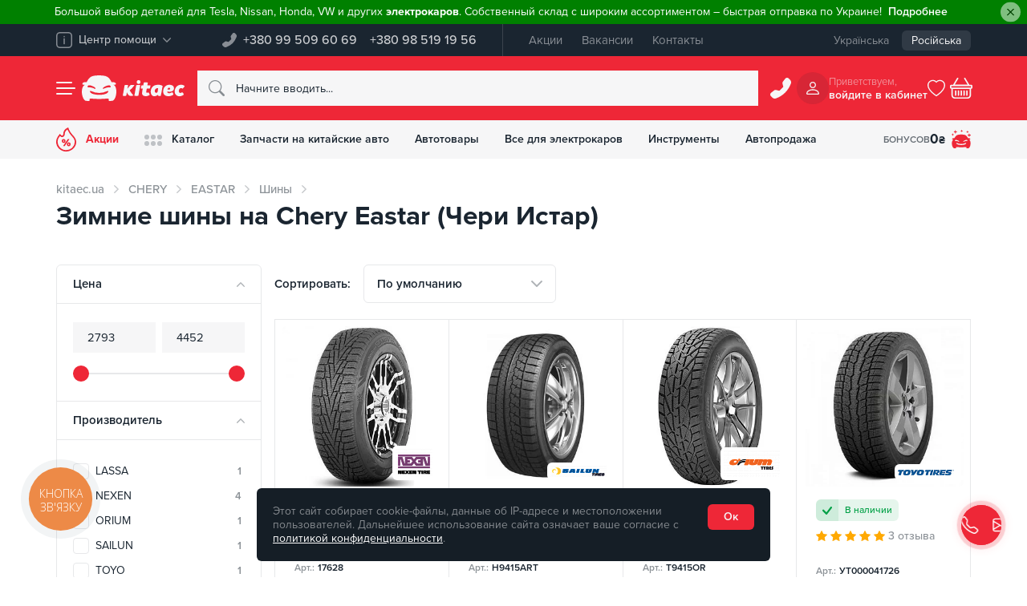

--- FILE ---
content_type: text/html; charset=UTF-8
request_url: https://kitaec.ua/chery/eastar/shiny/zimnie/
body_size: 78081
content:
<!doctype html>
<html lang="ru" dir="ltr" class="no-js" itemscope itemtype="https://schema.org/WebPage" prefix="og:http://ogp.me/ns#">
<head>
	<meta name="viewport" content="width=device-width, initial-scale=1">
	<meta name="google-site-verification" content="lh1bKZKaPNYrRHx_Fa8lsCVoiFCRoE4o3LxporwTg8M"/>
	<!-- Opengraf -->
	<meta property="og:locale" content="ru_UA"/>
	<meta property="og:type" content="product"/>
	<meta property="og:url" content="https://kitaec.ua/chery/eastar/shiny/zimnie/"/>
	<meta property="og:title" content="Зимние шины на Chery Chery Eastar (Чери Истар) — Купить в интернет-магазине Kitaec.ua"/>
	<meta property="og:description" content="Зимние шины на Chery Eastar (Чери Истар) ➔ Кэшбэк на бонусный счет ✓ В наличии и под заказ ✓ Без предоплаты ✓ Обмен и возврат ✓ Доставка по Украине"/>
	<meta property="og:image" content="https://kitaec.ua/images/og_image.png" />	<!-- IOS -->
	<meta name="apple-mobile-web-app-title" content="" />
	<meta name="apple-mobile-web-app-capable" content="yes" />
	<meta name="apple-mobile-web-app-status-bar-style" content="#ee2737" />
	<meta name="format-detection" content="telephone=no">
	<!-- Android -->
	<meta name="mobile-web-app-capable" content="yes" />
	<!-- Security -->
	<meta http-equiv="X-Content-Type-Options" content="nosniff" />
	<meta http-equiv="X-XSS-Protection" content="1; mode=block" />
	<meta http-equiv="Cache-Control" content="max-age=86400, must-revalidate"/>

	<link rel="apple-touch-icon" sizes="180x180" href="/apple-touch-icon.png">
	<link rel="icon" type="image/png" sizes="32x32" href="/favicon-32x32.png">
	<link rel="icon" type="image/png" sizes="16x16" href="/favicon-16x16.png">
	<link rel="manifest" href="/manifest.json">
	<link rel="mask-icon" href="/safari-pinned-tab.svg" color="#ee2737">
	<meta name="msapplication-TileColor" content="#ee2737">
			<link rel="alternate" hreflang="ru-UA" href="https://kitaec.ua/chery/eastar/shiny/zimnie/">
				<link rel="alternate" hreflang="uk-UA" href="https://kitaec.ua/ua/chery/eastar/shiny/zimnie/">
		<link rel="alternate" hreflang="x-default" href="https://kitaec.ua/ua/chery/eastar/shiny/zimnie/">
	
            <script data-skip-moving="true">
                window.dataLayer = window.dataLayer || [];
                var data = {"pageType":"category","productCategory":"CHERY / EASTAR / Шины / Зимние","productID":[277959,312055,312075,354824,354986,425419,432706,432707,390459,390465,390468,390494,390501,390502,390507,390508,390524,390526,390529,390530,390532,390536,390537]};
                dataLayer.push(data);
            </script>
        		<!-- Google Tag Manager -->
		<script data-skip-moving="true">(function (w, d, s, l, i) {
				w[l] = w[l] || [];
				w[l].push({
					'gtm.start':
					new Date().getTime(), event: 'gtm.js'
				});
				var f = d.getElementsByTagName(s)[0],
					j = d.createElement(s), dl = l != 'dataLayer' ? '&l=' + l : '';
				j.async = true;
				j.src =
					'https://www.googletagmanager.com/gtm.js?id=' + i + dl;
				f.parentNode.insertBefore(j, f);
			})(window, document, 'script', 'dataLayer', 'GTM-T4H5T4');</script>
		<!-- End Google Tag Manager -->
	    <link rel="next" href="https://kitaec.ua/chery/eastar/shiny/zimnie/?PAGEN_1=2" />
<meta http-equiv="Content-Type" content="text/html; charset=UTF-8" />
<meta name="robots" content="index, follow" />
<meta name="description" content="Зимние шины на Chery Eastar (Чери Истар) ➔ Кэшбэк на бонусный счет ✓ В наличии и под заказ ✓ Без предоплаты ✓ Обмен и возврат ✓ Доставка по Украине" />
<link rel="canonical" href="https://kitaec.ua/chery/eastar/shiny/zimnie/" />


<script type="text/javascript" data-skip-moving="true">(function(w, d, n) {var cl = "bx-core";var ht = d.documentElement;var htc = ht ? ht.className : undefined;if (htc === undefined || htc.indexOf(cl) !== -1){return;}var ua = n.userAgent;if (/(iPad;)|(iPhone;)/i.test(ua)){cl += " bx-ios";}else if (/Android/i.test(ua)){cl += " bx-android";}cl += (/(ipad|iphone|android|mobile|touch)/i.test(ua) ? " bx-touch" : " bx-no-touch");cl += w.devicePixelRatio && w.devicePixelRatio >= 2? " bx-retina": " bx-no-retina";var ieVersion = -1;if (/AppleWebKit/.test(ua)){cl += " bx-chrome";}else if ((ieVersion = getIeVersion()) > 0){cl += " bx-ie bx-ie" + ieVersion;if (ieVersion > 7 && ieVersion < 10 && !isDoctype()){cl += " bx-quirks";}}else if (/Opera/.test(ua)){cl += " bx-opera";}else if (/Gecko/.test(ua)){cl += " bx-firefox";}if (/Macintosh/i.test(ua)){cl += " bx-mac";}ht.className = htc ? htc + " " + cl : cl;function isDoctype(){if (d.compatMode){return d.compatMode == "CSS1Compat";}return d.documentElement && d.documentElement.clientHeight;}function getIeVersion(){if (/Opera/i.test(ua) || /Webkit/i.test(ua) || /Firefox/i.test(ua) || /Chrome/i.test(ua)){return -1;}var rv = -1;if (!!(w.MSStream) && !(w.ActiveXObject) && ("ActiveXObject" in w)){rv = 11;}else if (!!d.documentMode && d.documentMode >= 10){rv = 10;}else if (!!d.documentMode && d.documentMode >= 9){rv = 9;}else if (d.attachEvent && !/Opera/.test(ua)){rv = 8;}if (rv == -1 || rv == 8){var re;if (n.appName == "Microsoft Internet Explorer"){re = new RegExp("MSIE ([0-9]+[\.0-9]*)");if (re.exec(ua) != null){rv = parseFloat(RegExp.$1);}}else if (n.appName == "Netscape"){rv = 11;re = new RegExp("Trident/.*rv:([0-9]+[\.0-9]*)");if (re.exec(ua) != null){rv = parseFloat(RegExp.$1);}}}return rv;}})(window, document, navigator);</script>

<link href="/bitrix/js/ui/fonts/opensans/ui.font.opensans.css?15808119962003" type="text/css"  rel="stylesheet" />
<link href="/bitrix/js/main/popup/dist/main.popup.bundle.css?158145849926249" type="text/css"  rel="stylesheet" />
<link href="/bitrix/cache/css/s1/kitaec2021/template_8cf155687d6ccb9adb4f97390693b2ef/template_8cf155687d6ccb9adb4f97390693b2ef_v1.css?1768093201490647" type="text/css"  data-template-style="true" rel="stylesheet" />






<script type='application/ld+json'>{"@context":"https:\/\/schema.org","@type":"Product","name":"\u0417\u0438\u043c\u043d\u0438\u0435","description":"\u0417\u0438\u043c\u043d\u0438\u0435 \u0448\u0438\u043d\u044b \u043d\u0430 Chery Eastar (\u0427\u0435\u0440\u0438 \u0418\u0441\u0442\u0430\u0440) \u2794 \u041a\u044d\u0448\u0431\u044d\u043a \u043d\u0430 \u0431\u043e\u043d\u0443\u0441\u043d\u044b\u0439 \u0441\u0447\u0435\u0442 \u2713 \u0412 \u043d\u0430\u043b\u0438\u0447\u0438\u0438 \u0438 \u043f\u043e\u0434 \u0437\u0430\u043a\u0430\u0437 \u2713 \u0411\u0435\u0437 \u043f\u0440\u0435\u0434\u043e\u043f\u043b\u0430\u0442\u044b \u2713 \u041e\u0431\u043c\u0435\u043d \u0438 \u0432\u043e\u0437\u0432\u0440\u0430\u0442 \u2713 \u0414\u043e\u0441\u0442\u0430\u0432\u043a\u0430 \u043f\u043e \u0423\u043a\u0440\u0430\u0438\u043d\u0435","review":{"@type":"Review","reviewRating":{"@type":"Rating","ratingValue":"5","bestRating":"5"},"author":{"@type":"Organization","name":"Kitaec"}},"aggregateRating":{"@type":"AggregateRating","ratingValue":"5","reviewCount":"10"},"brand":"Kitaec","image":"https:\/\/kitaec.ua\/local\/templates\/kitaec2021\/img\/logo.png","offers":{"@type":"AggregateOffer","url":"https:\/\/kitaec.ua\/chery\/eastar\/shiny\/zimnie\/","availability":"http:\/\/schema.org\/InStock","priceValidUntil":"2028-01-16","lowPrice":"2793.00","highPrice":"4452.00","offerCount":8,"priceCurrency":"UAH"}}</script>

	<title>Зимние шины на Chery Chery Eastar (Чери Истар) — Купить в интернет-магазине Kitaec.ua</title>
	</head>
<body id="overlay">
	<!-- Google Tag Manager (noscript) -->
	<noscript>
		<iframe src="https://www.googletagmanager.com/ns.html?id=GTM-T4H5T4"; height="0" width="0" style="display:none;visibility:hidden"></iframe>
	</noscript>
	<!-- End Google Tag Manager (noscript) -->
	<div id="panel"></div>
	    <div class="kc__header--alert" id="hide-panel-info-h-container" style="display: none">
        <div class="alert alert-green alert-dismissible fade show" role="alert" style="background-color:green">
            <span style="color: #ffffff;">Большой выбор деталей для Tesla, Nissan, Honda, VW и других <strong>электрокаров</strong>. Собственный склад с широким ассортиментом &ndash; быстрая отправка по Украине!</span>                            <a href="https://cnzt.me/k/Mvow" class="alert-link"><span style="color: white;">Подробнее</span></a>
                        <button id="hide-panel-info-h" data-id="6" type="button" class="btn-close" data-bs-dismiss="alert" aria-label="Close"></button>
        </div>
    </div>
	<div class="kc__top-panel">
		<div class="container">
			<div class="kc__top-panel--wrap">
				<div class="kc__top-panel--help">
					<div class="dropdown">
						<button class="kc__btn dropdown-toggle" type="button" id="kc__top-panel--help-dropdown" data-bs-toggle="dropdown" aria-expanded="false" data-bs-offset="0,8">
							<svg xmlns="http://www.w3.org/2000/svg" width="20" height="20" viewBox="0 0 20 20" fill="currentColor">
								<path d="M15.31,20H4.69A4.69,4.69,0,0,1,0,15.31V4.69A4.69,4.69,0,0,1,4.69,0H15.31A4.69,4.69,0,0,1,20,4.69V15.31A4.69,4.69,0,0,1,15.31,20M4.69,1.56A3.13,3.13,0,0,0,1.56,4.69V15.31a3.13,3.13,0,0,0,3.13,3.13H15.31a3.13,3.13,0,0,0,3.13-3.13V4.69a3.13,3.13,0,0,0-3.13-3.13ZM10,15.31a.78.78,0,0,1-.78-.78v-6a.78.78,0,1,1,1.56,0v6a.78.78,0,0,1-.78.78M10,4.69a1,1,0,0,0,0,1.95,1,1,0,0,0,0-1.95" style="isolation:isolate" />
							</svg>
							<span>Центр помощи</span>
							<svg xmlns="http://www.w3.org/2000/svg" width="10" height="6" viewBox="0 0 10 6" fill="currentColor">
								<path d="M4.67,5.86.14,1.11C-.19.77.14.38.41.14a.47.47,0,0,1,.67,0L5,4.26,8.92.15a.47.47,0,0,1,.67,0c.27.24.61.62.27,1L5.33,5.86A.45.45,0,0,1,4.67,5.86Z" style="isolation:isolate" />
							</svg>
						</button>
						<ul class="dropdown-menu" aria-labelledby="kc__top-panel--help-dropdown">
							<li>
								<div class="dropdown-item">
									<div class="h6">Телефон горячей линии:</div>
									<a href="tel:+380995096069">+380 99 509 60 69</a>								</div>
							</li>
							
            <li><a class="dropdown-item" href="/about/faq/">Часто задаваемые вопросы</a></li>
            <li><a class="dropdown-item" href="/about/contacts/">Контакты</a></li>
    
		<li><hr class="dropdown-divider"></li>
		<li>
			<button class="dropdown-item" data-bs-toggle="modal" data-bs-target="#kc__ModalfeedBack" id="kc__ModalfeedBack_btn">
				<svg xmlns="http://www.w3.org/2000/svg" width="24" height="24" fill="currentColor" viewBox="0 0 16 16">
					<path d="M5 8a1 1 0 1 1-2 0 1 1 0 0 1 2 0zm4 0a1 1 0 1 1-2 0 1 1 0 0 1 2 0zm3 1a1 1 0 1 0 0-2 1 1 0 0 0 0 2z"></path>
					<path d="m2.165 15.803.02-.004c1.83-.363 2.948-.842 3.468-1.105A9.06 9.06 0 0 0 8 15c4.418 0 8-3.134 8-7s-3.582-7-8-7-8 3.134-8 7c0 1.76.743 3.37 1.97 4.6a10.437 10.437 0 0 1-.524 2.318l-.003.011a10.722 10.722 0 0 1-.244.637c-.079.186.074.394.273.362a21.673 21.673 0 0 0 .693-.125zm.8-3.108a1 1 0 0 0-.287-.801C1.618 10.83 1 9.468 1 8c0-3.192 3.004-6 7-6s7 2.808 7 6c0 3.193-3.004 6-7 6a8.06 8.06 0 0 1-2.088-.272 1 1 0 0 0-.711.074c-.387.196-1.24.57-2.634.893a10.97 10.97 0 0 0 .398-2z"></path>
				</svg>
				Обратная связь			</button>
		</li>
						</ul>
					</div>
				</div>

				<div class="kc__top-panel--phones">
					<svg xmlns="http://www.w3.org/2000/svg" width="18" height="18" viewBox="0 0 25 25">
						<path d="M22.06.8A2.73,2.73,0,0,0,18,1.05l-2.8,3.6A2.74,2.74,0,0,0,14.68,7l.86,3.42a1.07,1.07,0,0,1-.28,1l-3.84,3.84a1.07,1.07,0,0,1-1,.28L7,14.68a2.71,2.71,0,0,0-2.33.5L1.05,18A2.72,2.72,0,0,0,.57,21.8c.07.17,1.71,1.7,1.85,1.88a4.34,4.34,0,0,0,4.49,1.1A29.41,29.41,0,0,0,24.78,6.91a4.35,4.35,0,0,0-1.1-4.5Z" fill="currentColor" fill-rule="evenodd" />
					</svg>
					<div class="kc__top-panel--phones-numbers">
						<a href="tel:+380995096069">+380 99 509 60 69</a>
<a href="tel:+380985191956">+380 98 519 19 56</a>					</div>
				</div>

				
    <div class="kc__top-panel--menu">
                    <a href="/promotions/">Акции</a>
                    <a href="/about/vacancy/">Вакансии</a>
                    <a href="/about/contacts/">Контакты</a>
            </div>
				<div class="kc__top-panel--lang">
	<div class="kc__top-panel--lang-wrap">
		<a href="/ua/chery/eastar/shiny/zimnie/">Українська</a><span class="selected">Російська</span>	</div>
</div>
			</div>
		</div>
	</div>
	<header class="kc__header kc__header-outer">
		<div class="container kc__header-inner">
			<div class="kc__header--group">
				<button class="kc__header--menu" id="left_side_m_i" data-url="/chery/eastar/shiny/zimnie/" type="button" data-bs-toggle="offcanvas" data-bs-target="#offcanvasNav" aria-controls="offcanvasNav" aria-label="Menu">
					<span class="icon"><span></span></span>
				</button>
				<div class="kc__header--brand">
					<svg xmlns="http://www.w3.org/2000/svg" width="62" height="46" viewBox="0 0 62 46" fill="currentColor" class="kitaec__symbol">
						<path d="M59.23,18.53c-.21-.35-2-1.23-2.38-1.55,2.85.07,6.25-.35,3.21-3.8-.84-.78-3.43-1-6.69-1.11C47.88,1,43.35.56,31.07,0,18.81.55,14.22,1,8.73,12.07c-3.26.06-5.85.33-6.69,1.11-3,3.45.38,3.87,3.23,3.8-8.62,4.76-5.49,24.8,1,28.44,12.48,2.09,5.25-2,8.59-3.78,2,0,12.52.74,16.18.74s14.23-.74,16.22-.74-.24,4.08,1.83,4.23a25.07,25.07,0,0,0,6.75-.46C62.16,41.73,64.18,25.56,59.23,18.53Zm-47.16,3a1.4,1.4,0,0,1-1.75-.84c-.3-6.21,11-.8,13.43,1.24.68.53,1.21,2.19,0,2.34-1,.11-1.92-.78-2.79-1.29A19.68,19.68,0,0,0,12.07,21.56Zm35.52,7.53c-1.92,8-31.15,7.81-33.12-.16-.13-1,1.07-1.24,2.17-.68a34.68,34.68,0,0,0,29.08,0C46.88,27.79,47.67,28.18,47.59,29.09Zm3.14-7.48c-4.29-.58-8.39,1-12.13,2.69-1.21-.09-.75-1.77-.07-2.3,2.58-1.95,12-7,13.34-2A1.39,1.39,0,0,1,50.73,21.61Z" />
					</svg>
					<svg xmlns="http://www.w3.org/2000/svg" width="110" height="46" viewBox="0 0 110 46" fill="currentColor" class="kitaec__name">
						<path d="M24,17.7c2.06-.93,4.89-.43,7.17-.2-.1.61-3.05,17.42-3.29,18.85-2,1-5,.42-7.24.27,0,0,3.18-18,3.36-18.93m7.66-5.75a3.43,3.43,0,0,1-3.36,3.52c-4.62-.06-4.62-6.85,0-7a3.43,3.43,0,0,1,3.36,3.43M20.21,18.31l.58-.82c-9-1.31-6.93.69-12.48,6.23l1.24-6.21c-1.65-.06-5.71-1.18-6.35.78C2.24,23.8,1,31,0,36.57c7.83,1.29,6.05-.41,7.31-5.88,3,5.45,4.16,7.14,10.63,5.8a.75.75,0,0,0,.37-1.24,51.35,51.35,0,0,1-6-8.24,45.62,45.62,0,0,0,8-8.7m39.35-1.09C44.92,19.16,47.27,45.35,62.67,35c0,2.74,3,2,4.94,1.81C69.2,31.18,69.73,24.93,71,19.08,68.1,16.73,63.26,16.62,59.56,17.22Zm3.42,6c-.94,2.77.13,8.85-4.29,8C54.59,29.27,58.18,21.49,63,23.2ZM87.3,30.46c-2.31,1.85-8.21,3-8.06-1.47,2.81.39,5.77.81,8.45-.42,4.92-1.82,4.74-9.17-.16-10.85C78.8,14.49,71.11,21,72,30.13c.61,8.57,12.34,8.72,17.81,4.7C90.67,33.71,88.69,29.68,87.3,30.46Zm-7.68-5.27c.25-1.66,1.58-3.49,3.45-3,1.6.16,1.74,2.6.32,3.16A8,8,0,0,1,79.62,25.19Zm-44-1.39H32.2a35.54,35.54,0,0,1,.92-5.6c.64-.86,2.42-.13,3.47-.36.47-1.61.3-3.61,1.1-5a21.24,21.24,0,0,1,7,.05c-.29,1.65-.58,3.28-.87,4.95h5.33a12.45,12.45,0,0,1-1,6H42.77c-.3,2.52-2.82,9.58,2.22,6.76,1.5-.21,2.45,2.41,2.7,3.71.17,1,.21.78-.59,1.29-4,2.54-12.73,3-12.76-3.47.06-2.82.81-5.48,1.22-8.29m70.81,0c-3.64-3.1-7.45,1.5-6.42,5.33.33,2.82,3.62,3,5.31,1.21,1.81-.2,3.21,2.51,3.37,4.18-9.89,8.11-21.09-1.49-14-12.9,3.1-5,10.73-6.45,15.35-2.76.09,1.92-2.06,3.84-3.62,4.92" />
					</svg>
											<a href="/" arial-label="Запчасти на китайские авто - купить в интернет-магазин Китаец | kitaec.ua" title="Запчасти на китайские авто - купить в интернет-магазин Китаец | kitaec.ua"></a>
									</div>
			</div>
				<form class="kc__header--search" action="/search/">
				  <svg xmlns="http://www.w3.org/2000/svg" width="20" height="20" viewBox="0 0 16 16" fill="currentColor">
						<path d="m15.75,14.32l-3.85-3.83h0s-.08-.07-.12-.1c.82-1.11,1.26-2.46,1.26-3.85h0C13.05,2.93,10.13,0,6.53,0,2.93,0,0,2.91,0,6.51c0,3.6,2.91,6.53,6.51,6.53,1.39,0,2.75-.44,3.87-1.26.03.04.07.09.1.12l3.85,3.85c.42.37,1.05.32,1.42-.1.33-.38.33-.94,0-1.32v-.02ZM1.02,6.51C1.02,3.47,3.49,1,6.53,1s5.51,2.47,5.51,5.51-2.47,5.51-5.51,5.51h0c-3.04,0-5.51-2.47-5.51-5.51Z" style="fill-rule:evenodd;" />
					</svg>
					<input type="text" name="q" class="form-control" maxlength="50" autocomplete="off" placeholder="Начните вводить..." id="kc__searchInput" value="" data-bs-toggle="dropdown" aria-expanded="false">
					<div class="dropdown-menu" aria-labelledby="kc__searchInput">					
						<input type="hidden" name="section" value=""/>
						<div class="kc__search--result">
							<div class="kc__search--result-wrap">
								<div id="quick_search_result_head" class="h2" style="display: none">Поисковые подсказки</div>
								<div id="quick_search_result">Ожидаем поисковый запрос, введите более трех символов</div>
								<div id="quick_sections_search_result_head" class="h2" style="display: none">Найдено в разделах</div>
								<div id="quick_sections_search_result"></div>
								<div id="quick_elements_search_result_head" class="h2" style="display: none">Найденные товары</div>
								<div id="quick_elements_search_result"></div>
								<button id="quick_search_btn_result" class="kc__btn btn-brand" type="submit" style="display: none">Показать больше продуктов</button>
							</div>
						</div>
					</div>
			  </form>

			<div class="kc__header--call">
				<button class="kc__btn" type="button" data-bs-toggle="modal" data-bs-target="#kc__ModalPhone">
				<svg xmlns="http://www.w3.org/2000/svg" width="20" height="20" viewBox="0 0 16 16" fill="currentColor">
					<path d="m14.12.5c-.69-.68-1.79-.67-2.47.02-.05.05-.09.09-.13.14l-1.79,2.3c-.34.42-.46.98-.33,1.5l.55,2.19c.05.23-.01.47-.18.64l-2.46,2.46c-.17.17-.41.23-.64.18l-2.19-.55c-.52-.13-1.07-.01-1.49.32l-2.32,1.81c-.75.59-.89,1.68-.31,2.43.04.11,1.09,1.09,1.18,1.2.74.77,1.86,1.04,2.87.7,5.34-1.9,9.54-6.1,11.44-11.44.34-1.02.06-2.14-.7-2.88l-1.04-1.03Z" style="fill-rule:evenodd;" />
				</svg>
				</button>
			</div>
			<div class="kc__header--cabinet">
	<div class="avatar">
					<svg xmlns="http://www.w3.org/2000/svg" width="16" height="16" viewBox="0 0 16 16" fill="currentColor">
					<path d="m10.66,4c0,1.47-1.19,2.66-2.66,2.66-1.47,0-2.66-1.19-2.66-2.66,0-1.47,1.19-2.66,2.66-2.66,1.47,0,2.66,1.19,2.66,2.66Zm-2.66,4c5.29-.16,5.29-7.84,0-8-5.29.16-5.29,7.84,0,8Zm8,6.66c.01.72-.56,1.32-1.29,1.34-.02,0-.03,0-.05,0H1.34c-.72.01-1.32-.56-1.34-1.28.3-7.2,15.62-7.2,16-.06Zm-1.34,0c-.4-5.35-12.93-5.35-13.33,0h13.33Z" style="fill-rule:evenodd;" />
				</svg>
			</div>
	<div class="new username"><span>Приветствуем,</span>
		<span>
			войдите в кабинет		</span>
	</div>
	</div>
<style>
	div.new.username {
		cursor: pointer;
	}
</style>			<div class="kc__header--wishlist">
															<svg xmlns="http://www.w3.org/2000/svg" width="22" height="22" viewBox="0 0 16 16" fill="currentColor">
							<path d="m8.18,1.65l-.18.17-.18-.17c-4.54-4.18-15.16,3.73.18,13.86,15.33-10.13,4.72-18.04.18-13.85" opacity="0" />
							<path d="m8.18,1.65l-.18.17-.18-.17c-4.54-4.18-15.16,3.73.18,13.86,15.33-10.13,4.72-18.04.18-13.85m-.18,12.65c-3.45-2.37-5.37-4.54-6.29-6.35s-.84-3.36-.31-4.39C2.51,1.38,5.6.78,7.27,2.51l.73.74.71-.74c1.69-1.73,4.8-1.13,5.87,1.07.53,1.02.64,2.5-.31,4.38s-2.82,3.96-6.27,6.33" style="fill-rule:evenodd;" />
						</svg>
													</div>
			<div id="bx_basketnIMwL3"><!--'start_frame_cache_bx_basketnIMwL3'-->	<button class="kc__header--basket" id="right_side_c_i" data-count="empty" type="button" data-bs-toggle="modal" data-bs-target="#kc__ModalBasket" aria-controls="kc__ModalBasket" aria-label="Basket">
				<svg xmlns="http://www.w3.org/2000/svg" width="22" height="22" viewBox="0 0 16 16" fill="currentColor">
				<path d="m5.75.57c.24.14.32.44.18.68,0,0,0,0,0,0l-2.55,4.24h9.24l-2.55-4.24c-.11-.25,0-.55.25-.67.21-.1.47-.03.61.16l2.85,4.76h1.22c.55,0,.99.44,1,.99,0,0,0,0,0,0v1c0,.55-.44,1-.99,1,0,0,0,0,0,0v4.5c0,1.38-1.11,2.5-2.48,2.5,0,0-.01,0-.02,0H3.5c-1.37,0-2.49-1.11-2.5-2.49,0,0,0-.01,0-.02v-4.5C.45,8.5,0,8.06,0,7.51c0,0,0,0,0-.01v-1C0,5.95.45,5.5,1,5.5h1.22L5.07.74c.14-.23.45-.31.68-.17Zm-3.73,7.93v4.5c0,.83.67,1.5,1.49,1.5,0,0,0,0,0,0h8.98c.82,0,1.5-.67,1.5-1.49,0,0,0,0,0,0v-4.5H2.02Zm-1.02-2v1h14v-1H1Zm3,3c.27,0,.5.22.5.5v3c0,.28-.22.5-.5.5s-.5-.23-.5-.5v-3c0-.28.23-.5.5-.5Zm2,0c.27,0,.5.22.5.5v3c0,.28-.22.5-.5.5s-.5-.23-.5-.5v-3c0-.28.23-.5.5-.5Zm2,0c.27,0,.5.22.5.5v3c0,.28-.22.5-.5.5s-.5-.23-.5-.5v-3c0-.28.23-.5.5-.5Zm2,0c.27,0,.5.22.5.5v3c0,.28-.22.5-.5.5-.28,0-.5-.23-.5-.5v-3c0-.28.23-.5.5-.5Zm2,0c.27,0,.5.22.5.5v3c0,.28-.22.5-.5.5-.28,0-.5-.23-.5-.5v-3c0-.28.23-.5.5-.5Z" style="fill-rule:evenodd;" />
			</svg>
	</button>
	<!--'end_frame_cache_bx_basketnIMwL3'--></div>
			
		</div>
	</header>
	
    <div class="kc__nav-panel">
        <div class="container">
            <div class="kc__nav-panel-wrap">

                <div style="order:1" class="link garage dropdown">
                    <button type="button" data-bs-toggle="dropdown" aria-expanded="false" data-bs-display="static" onclick="window.location.href = '/personal/profile/';">
                        <span class="icon">													
                            <svg xmlns="http://www.w3.org/2000/svg" width="24" height="24" viewBox="0 0 40 40">
                                <path d="m37.69,21.26c-.13-.22-1.25-.77-1.49-.97,1.79.04,3.92-.22,2.01-2.39-.53-.49-2.15-.63-4.19-.7-3.44-6.95-6.28-7.22-13.98-7.58-7.68.35-10.56.63-14,7.58-2.04.04-3.67.21-4.19.7-1.88,2.17.24,2.43,2.02,2.39-5.4,2.99-3.44,15.57.63,17.85,7.82,1.31,3.29-1.26,5.38-2.37,1.25,0,7.85.46,10.14.46s8.92-.46,10.17-.46-.15,2.56,1.15,2.66c1.42.1,2.84,0,4.23-.29,3.96-2.31,5.23-12.46,2.12-16.87Zm-29.56,1.9v-.02c-.45.15-.93-.08-1.1-.53-.19-3.9,6.89-.5,8.42.78.43.33.76,1.37,0,1.47-.63.07-1.2-.49-1.75-.81-1.76-.72-3.67-1.03-5.57-.89Zm22.26,4.73s0,0,0-.01c-1.22,5.02-19.52,4.89-20.76-.11-.08-.63.67-.78,1.36-.43,5.78,2.67,12.44,2.67,18.23,0,.72-.27,1.21-.03,1.17.53,0,0,0,0,0,0v.02Zm2-4.7s-.02,0-.03,0v-.02c-2.69-.36-5.26.63-7.6,1.69-.76-.06-.47-1.11-.04-1.44,1.62-1.22,7.52-4.39,8.36-1.26.09.47-.21.93-.69,1.02ZM4.57,4.25c0-.47.38-.85.86-.85h1.71v-1.7c0-.47.38-.85.86-.85s.86.38.86.85v1.7h1.71c.47,0,.86.38.86.85s-.38.85-.86.85h-1.71v1.7c0,.47-.38.85-.86.85s-.86-.38-.86-.85v-1.7h-1.71c-.47,0-.86-.38-.86-.85ZM0,9.91c0-.31.26-.57.57-.57h1.14v-1.13c0-.31.26-.57.57-.57s.57.25.57.57v1.13h1.14c.32,0,.57.25.57.57s-.26.57-.57.57h-1.14v1.13c0,.31-.26.57-.57.57s-.57-.25-.57-.57v-1.13H.57c-.32,0-.57-.25-.57-.57Zm30.86-5.66c0-.31.26-.57.57-.57h1.14v-1.13c0-.31.26-.57.57-.57s.57.25.57.57v1.13h1.14c.32,0,.57.25.57.57s-.26.57-.57.57h-1.14v1.13c0,.31-.26.57-.57.57s-.57-.25-.57-.57v-1.13h-1.14c-.32,0-.57-.25-.57-.57Zm3.14,5.94h1.71v-1.7c0-.47.38-.85.86-.85s.86.38.86.85v1.7h1.71c.47,0,.86.38.86.85s-.38.85-.86.85h-1.71v1.7c0,.47-.38.85-.86.85s-.86-.38-.86-.85v-1.7h-1.71c-.47,0-.86-.38-.86-.85s.38-.85.86-.85Zm-15.21-7.93c0-.31.26-.57.57-.57h1.14V.57c0-.31.26-.57.57-.57s.57.25.57.57v1.13h1.14c.32,0,.57.25.57.57s-.26.57-.57.57h-1.14v1.13c0,.31-.26.57-.57.57s-.57-.25-.57-.57v-1.13h-1.14c-.32,0-.57-.25-.57-.57Z" fill="currentColor" />
                            </svg>
                        </span>
                        <div class="caption">Бонусов <span>
                                                            0 <span>₴</span>
                                                        </span>
                        </div>
                    </button>
                </div>

                                        <div style="order1:" class="link sale">
                            <a href="/promotions/" >
                                <span class="icon">
                                    <svg xmlns="http://www.w3.org/2000/svg" width="25" height="30" viewBox="0 0 25 30">
                                        <path d="M21.64,10.64C18.82,7.58,16.13,4.09,15.06,0l-1,.42A9,9,0,0,0,8.82,8.8a1.4,1.4,0,0,1-1.41,1.36,1.44,1.44,0,0,1-1-.4L4.57,8c-.59.76-1.75,2.33-2.51,3.37A11.73,11.73,0,0,0,5.61,28C17,35.34,31.73,21.22,21.64,10.64ZM12.5,28.23c-8,.35-13.7-9.21-8.91-15.89.14-.21.71-1,1.21-1.64l.31.3A3.34,3.34,0,0,0,9.7,11c1.56-1.47.56-3.88,1.66-5.63A7.94,7.94,0,0,1,14,2.53a31.57,31.57,0,0,0,6.33,9.29c.87.92,2.89,3.36,2.89,6.16A10.48,10.48,0,0,1,12.5,28.23Zm1.93-13.64L8.49,23.36h2.1l5.93-8.77Zm1.46,4c-3.21-.18-3.44,4.75-.25,4.89C18.57,23.52,18.86,18.82,15.89,18.61Zm-.2,3.53c-.73.11-.73-2.28,0-2.17C16.42,19.86,16.42,22.25,15.69,22.14Zm0-3.53Zm-4.06-1.69a2.32,2.32,0,1,0-4.63,0C7.06,20.13,11.74,20.17,11.63,16.92ZM9.32,18c-.73.11-.73-2.28,0-2.17C10.05,15.72,10.05,18.11,9.32,18Z" fill="currentColor" />
                                    </svg>
                                </span>
                                Акции                            </a>
                        </div>
                                                                                        <div style="order2:" class="link dropdown">
                                <button type="button" id="kc__NavPanelCatalog" data-bs-toggle="dropdown" aria-expanded="false" data-bs-display="static">
                                    <span class="icon">
                                        <svg xmlns="http://www.w3.org/2000/svg" width="22" height="14" viewBox="0 0 22 14">
                                            <path fill="currentColor" opacity="0.25" d="M6,3H6A3,3,0,0,1,3,6H3A3,3,0,0,1,0,3H0A3,3,0,0,1,3,0H3A3,3,0,0,1,6,3Zm5-3h0A3,3,0,0,0,8,3H8a3,3,0,0,0,3,3h0a3,3,0,0,0,3-3h0A3,3,0,0,0,11,0Zm8,0h0a3,3,0,0,0-3,3h0a3,3,0,0,0,3,3h0a3,3,0,0,0,3-3h0A3,3,0,0,0,19,0ZM3,8H3a3,3,0,0,0-3,3H0a3,3,0,0,0,3,3H3a3,3,0,0,0,3-3H6A3,3,0,0,0,3,8Zm8,0h0a3,3,0,0,0-3,3H8a3,3,0,0,0,3,3h0a3,3,0,0,0,3-3h0A3,3,0,0,0,11,8Zm8,0h0a3,3,0,0,0-3,3h0a3,3,0,0,0,3,3h0a3,3,0,0,0,3-3h0A3,3,0,0,0,19,8Z" />
                                        </svg>
                                    </span>
                                    Каталог                                </button>

                                <div class="dropdown-menu" aria-labelledby="kc__NavPanelCatalog">
                                    <div class="dropdown-menu--wrap">
                                        <div class="container">
                                            <div class="row">
                                                                                                    <div class="item">
                                                        <figure class="kc__img-cover">
                                                            <img class="kc__fake-image" src="[data-uri]" alt="base64">
                                                                                                                            <picture>
                                                                    <source type="image/webp" srcset="/local/templates/kitaec2021/img/avtozapchastyny.webp">
                                                                    <source srcset="/local/templates/kitaec2021/img/avtozapchastyny.jpg">
                                                                    <img class="kc__real-image" loading="lazy" src="/local/templates/kitaec2021/img/avtozapchastyny.jpg" alt="">
                                                                </picture>
                                                                                                                        <div class="kc__no-image"></div>
                                                        </figure>
                                                        <a href="/avtozapchasti/">
                                                            Автозапчасти                                                        </a>
                                                    </div>
                                                                                                    <div class="item">
                                                        <figure class="kc__img-cover">
                                                            <img class="kc__fake-image" src="[data-uri]" alt="base64">
                                                                                                                            <picture>
                                                                    <source type="image/webp" srcset="/upload/iblock/971/instrumenty.webp">
                                                                    <source srcset="/upload/iblock/971/instrumenty.jpg">
                                                                    <img class="kc__real-image" loading="lazy" src="/upload/iblock/971/instrumenty.jpg" alt="">
                                                                </picture>
                                                                                                                        <div class="kc__no-image"></div>
                                                        </figure>
                                                        <a href="/instrumenty/">
                                                            Инструменты                                                        </a>
                                                    </div>
                                                                                                    <div class="item">
                                                        <figure class="kc__img-cover">
                                                            <img class="kc__fake-image" src="[data-uri]" alt="base64">
                                                                                                                            <picture>
                                                                    <source type="image/webp" srcset="/upload/iblock/8d9/avtotovary.webp">
                                                                    <source srcset="/upload/iblock/8d9/avtotovary.jpg">
                                                                    <img class="kc__real-image" loading="lazy" src="/upload/iblock/8d9/avtotovary.jpg" alt="">
                                                                </picture>
                                                                                                                        <div class="kc__no-image"></div>
                                                        </figure>
                                                        <a href="/avtotovary/">
                                                            Автотовары                                                        </a>
                                                    </div>
                                                                                                    <div class="item">
                                                        <figure class="kc__img-cover">
                                                            <img class="kc__fake-image" src="[data-uri]" alt="base64">
                                                                                                                            <picture>
                                                                    <source type="image/webp" srcset="/upload/iblock/2c3/зарядка-для-елеткрокара.webp">
                                                                    <source srcset="/upload/iblock/2c3/зарядка-для-елеткрокара.jpg">
                                                                    <img class="kc__real-image" loading="lazy" src="/upload/iblock/2c3/зарядка-для-елеткрокара.jpg" alt="">
                                                                </picture>
                                                                                                                        <div class="kc__no-image"></div>
                                                        </figure>
                                                        <a href="/vse-dlya-elektromobiley/">
                                                            Все для электромобилей                                                        </a>
                                                    </div>
                                                                                                    <div class="item">
                                                        <figure class="kc__img-cover">
                                                            <img class="kc__fake-image" src="[data-uri]" alt="base64">
                                                                                                                            <picture>
                                                                    <source type="image/webp" srcset="/upload/resize_cache/iblock/045/257_257_1/elektrosamokat-gt2p-90-km-1500-vt-cherniy-aa-00-0012-65-segway-ninebot.webp">
                                                                    <source srcset="/upload/resize_cache/iblock/045/257_257_1/elektrosamokat-gt2p-90-km-1500-vt-cherniy-aa-00-0012-65-segway-ninebot.jpg">
                                                                    <img class="kc__real-image" loading="lazy" src="/upload/resize_cache/iblock/045/257_257_1/elektrosamokat-gt2p-90-km-1500-vt-cherniy-aa-00-0012-65-segway-ninebot.jpg" alt="">
                                                                </picture>
                                                                                                                        <div class="kc__no-image"></div>
                                                        </figure>
                                                        <a href="/elektrotransport/">
                                                            Электротранспорт                                                        </a>
                                                    </div>
                                                                                            </div>
                                        </div>
                                    </div>
                                </div>
                            </div>
                                                                                                                <div style="order3:" class="link">
                                <a href="/avtozapchasti/" >Запчасти на китайские авто</a>
                            </div>
                                                                                                                <div style="order4:" class="link">
                                <a href="/avtotovary/" >Автотовары</a>
                            </div>
                                                                                                                <div style="order5:" class="link">
                                <a href="/vse-dlya-elektromobiley/" >Все для электрокаров</a>
                            </div>
                                                                                                                <div style="order6:" class="link">
                                <a href="/instrumenty/" >Инструменты</a>
                            </div>
                                                                                                                <div style="order7:" class="link">
                                <a href="/avtoprodazha/" >Автопродажа</a>
                            </div>
                                                                                                                                    </div>
        </div>
    </div>
	<main class="kc__main">

					<div class="kc__pagetitle">
				<div class="container">
					<div class="kc__pagetitle--wrap">
						<div class="kc__breadcrumb"><ol>
		<li>
			<a href="/" title="kitaec.ua">
				kitaec.ua
			</a>
		</li>
		<li>
			<a href="/chery/" title="CHERY">
				CHERY
			</a>
		</li>
		<li>
			<a href="/chery/eastar/" title="EASTAR">
				EASTAR
			</a>
		</li>
		<li>
			<a href="/chery/eastar/shiny/" title="Шины">
				Шины
			</a>
		</li></ol></div><script type="application/ld+json">
	{
		"@context": "http://schema.org",
		"@type": "BreadcrumbList",
		"itemListElement": [{"@type":"ListItem","position":1,"item":{"@id":"\/","name":"kitaec.ua"}},{"@type":"ListItem","position":2,"item":{"@id":"\/chery\/","name":"CHERY"}},{"@type":"ListItem","position":3,"item":{"@id":"\/chery\/eastar\/","name":"EASTAR"}},{"@type":"ListItem","position":4,"item":{"@id":"\/chery\/eastar\/shiny\/","name":"\u0428\u0438\u043d\u044b"}}]
	}
</script>						<h1>Зимние шины на Chery Eastar (Чери Истар)</h1>
					</div>
									</div>
			</div>

			            							<section class="kc__listing">
		<div class="container">
			
			<div class="kc__listing--wrap">
	<div class="kc__listing--filter">
		<div class="ia--offcanvas-filter offcanvas offcanvas-start" tabindex="-1" id="offcanvasFilter" aria-labelledby="offcanvasFilterleLabel">
			<div class="offcanvas-header">
				<h5 class="offcanvas-title" id="offcanvasFilterleLabel">Фильтр</h5>
				<button type="button" class="btn-close text-reset" data-bs-dismiss="offcanvas" aria-label="Close"></button>
			</div>
			<div class="offcanvas-body">
				
				<div class="ia--filter">
					
<form name="_form" action="/chery/eastar/shiny/zimnie/" method="get" class="smartfilter">
        
    <div class="ia--filter-box bx-active">
				<div class="ia--filter-box-title" onclick="smartFilter.hideFilterProps(this)">
                    Цена				</div>

				<div class="ia--filter-block" data-role="bx_filter_block">
					<div class="ia--filter-box-container">
						<div class="ia--filter-price">
							<div class="ia--filter-input">
								<div>
									<input placeholder="2793" class="form-control" id="min_price_val" onchange="smartFilter.keyup(this)" name="car_filter_P8_MIN" type="text" value="" />
								</div>
								<div>
									<input placeholder="4452" class="form-control" id="max_price_val" onchange="smartFilter.keyup(this)" name="car_filter_P8_MAX" type="text" value="" />
								</div>
							</div>
							<div class="ia--filter-range">
								<input id="car_filter_P8_MIN" type="range" min="0" max="100" value="0" step="0.1" />
								<input id="car_filter_P8_MAX" type="range" min="0" max="100" value="100" step="0.1" />
							</div>
						</div>
					</div>
					<div class="ia--filter-modef"></div>
				</div>
			</div>
                        		        <div class="ia--filter-box bx-active">
                            <div class="ia--filter-box-title" onclick="smartFilter.hideFilterProps(this)">
                    Производитель                </div>
                        <div class="ia--filter-block" data-role="bx_filter_block">
                <div class="ia--filter-modef filter-container-modef"></div>
                <div class="ia--filter-box-container">
                                            <div class="form-check">
                            <input  type="checkbox" class="form-check-input" value="Y" name="car_filter_384_772198446" id="car_filter_384_772198446"  onclick="smartFilter.click(this)" />
                                                        <label data-role="label_car_filter_384_772198446" class="form-check-label " for="car_filter_384_772198446" onclick="dataLayer.push({'event': 'event-to-ga', 'eventCategory' : 'Фильтр включен', 'eventAction' : 'Производитель', 'eventLabel' : 'LASSA', 'eventValue' : ''});">
                                                                                                                                                                                                                LASSA                                                                                                                                                                                                                                                    <span data-role="count_car_filter_384_772198446">1</span>
                                                            </label>
                        </div>
                                            <div class="form-check">
                            <input  type="checkbox" class="form-check-input" value="Y" name="car_filter_384_308973304" id="car_filter_384_308973304"  onclick="smartFilter.click(this)" />
                                                        <label data-role="label_car_filter_384_308973304" class="form-check-label " for="car_filter_384_308973304" onclick="dataLayer.push({'event': 'event-to-ga', 'eventCategory' : 'Фильтр включен', 'eventAction' : 'Производитель', 'eventLabel' : 'NEXEN', 'eventValue' : ''});">
                                                                                                                                                                                                                NEXEN                                                                                                                                                                                                                                                    <span data-role="count_car_filter_384_308973304">4</span>
                                                            </label>
                        </div>
                                            <div class="form-check">
                            <input  type="checkbox" class="form-check-input" value="Y" name="car_filter_384_3732816986" id="car_filter_384_3732816986"  onclick="smartFilter.click(this)" />
                                                        <label data-role="label_car_filter_384_3732816986" class="form-check-label " for="car_filter_384_3732816986" onclick="dataLayer.push({'event': 'event-to-ga', 'eventCategory' : 'Фильтр включен', 'eventAction' : 'Производитель', 'eventLabel' : 'ORIUM', 'eventValue' : ''});">
                                                                                                                                                                                                                ORIUM                                                                                                                                                                                                                                                    <span data-role="count_car_filter_384_3732816986">1</span>
                                                            </label>
                        </div>
                                            <div class="form-check">
                            <input  type="checkbox" class="form-check-input" value="Y" name="car_filter_384_3641933891" id="car_filter_384_3641933891"  onclick="smartFilter.click(this)" />
                                                        <label data-role="label_car_filter_384_3641933891" class="form-check-label " for="car_filter_384_3641933891" onclick="dataLayer.push({'event': 'event-to-ga', 'eventCategory' : 'Фильтр включен', 'eventAction' : 'Производитель', 'eventLabel' : 'SAILUN', 'eventValue' : ''});">
                                                                                                                                                                                                                SAILUN                                                                                                                                                                                                                                                    <span data-role="count_car_filter_384_3641933891">1</span>
                                                            </label>
                        </div>
                                            <div class="form-check">
                            <input  type="checkbox" class="form-check-input" value="Y" name="car_filter_384_2920591573" id="car_filter_384_2920591573"  onclick="smartFilter.click(this)" />
                                                        <label data-role="label_car_filter_384_2920591573" class="form-check-label " for="car_filter_384_2920591573" onclick="dataLayer.push({'event': 'event-to-ga', 'eventCategory' : 'Фильтр включен', 'eventAction' : 'Производитель', 'eventLabel' : 'TOYO', 'eventValue' : ''});">
                                                                                                                                                                                                                TOYO                                                                                                                                                                                                                                                    <span data-role="count_car_filter_384_2920591573">1</span>
                                                            </label>
                        </div>
                      
                </div>
            </div>
        </div>
        
	<div class="ia--filter-result" id="modef" style="display:none" style="display: block;">
		<div>
			<span>
                Выбрано: <span id="modef_num"></span>            </span>
			<a href="javascript:void(0)" rel="nofollow" target="">Показать</a>
		</div>
	</div>
</form>
				</div>
			</div>
		</div>
	</div>

<div class="kc__listing--product">
	<div class="kc__sorting">
		<div class="row">
			<div>
				<button class="kc__btn btn-brand" type="button" data-bs-toggle="offcanvas" data-bs-target="#offcanvasFilter" aria-controls="offcanvasFilter">Фильтр</button>
			</div>
			<div>
				<div class="kc__sort-panel">
					<span class="caption">Сортировать:</span>
					<div class="dropdown">
						<button class="kc__btn" type="button" id="kc__sortingDropdown" data-bs-toggle="dropdown" aria-expanded="false" data-bs-offset="0,-1">
							По умолчанию						</button>
						<ul class="dropdown-menu" aria-labelledby="kc__sortingDropdown">
															<li data-enity="sort-catalog-now" data-sort="show_counter|desc">
									<span class="dropdown-item">Популярные</span>
								</li>
															<li data-enity="sort-catalog-now" data-sort="PROPERTY_SALE|desc">
									<span class="dropdown-item">Новинки</span>
								</li>
															<li data-enity="sort-catalog-now" data-sort="PROPERTY_REVIEW_SUM|desc">
									<span class="dropdown-item">По рейтингу</span>
								</li>
															<li data-enity="sort-catalog-now" data-sort="PROPERTY_DISCOUNT_EXTRA_VAL|desc">
									<span class="dropdown-item">Акционные</span>
								</li>
															<li data-enity="sort-catalog-now" data-sort="catalog_PRICE_8|asc">
									<span class="dropdown-item">От дешевых до дорогих</span>
								</li>
															<li data-enity="sort-catalog-now" data-sort="catalog_PRICE_8|desc">
									<span class="dropdown-item">От дорогих до дешевых</span>
								</li>
													</ul>
					</div>
				</div>
			</div>
		</div>
	</div>
	
<div data-entity="container-OQ3k9P-1768551763">
	<!-- items-container -->
					<div class="kc__listing--product-grid" data-entity="items-row" id="container-OQ3k9P-1768551763">
						
	<div class="kc__card" id="bx_3966226736_277959_362ce596257894d11ab5c1d73d13c755" data-entity="item">
		
<div class="kc__card--inner">
	<div class="kc__labels">
							</div>
	<div class="kc__wishlist" data-item="277959" id="bx_3966226736_277959_362ce596257894d11ab5c1d73d13c755_buy_link_favorite" >
		<svg xmlns="http://www.w3.org/2000/svg" width="24" height="22" viewBox="0 0 24 22" fill="currentCOlor">
			<path d="M12.26,1.68c-.21.26-.31.25-.52,0C4.92-4.46-11,7.14,12,22c23-14.86,7.08-26.46.26-20.32M12,20.23C5.49,15.73-.33,10.14,2.1,4.48,3.77,1.29,8.4.41,10.93,3L12,4,13.08,3C15.6.41,20.23,1.29,21.9,4.48c2.43,5.66-3.39,11.25-9.9,15.76" fill-rule="evenodd" style="isolation:isolate" />
			<path class="added" d="M15.08,6.75C15.82,6,17,7.1,16.26,7.88l-4.4,5.36a.84.84,0,0,1-1.13.08l-.06-.06L7.76,10.42a.8.8,0,0,1,.36-1.37.85.85,0,0,1,.81.23l2.31,2.25S15.07,6.79,15.08,6.75Z" fill-rule="evenodd" opacity="0" />
			<path class="add" d="M15.25,9.75h-2.5V7.25a.75.75,0,0,0-1.5,0v2.5H8.75a.75.75,0,0,0,0,1.5h2.5v2.5a.75.75,0,0,0,1.5,0v-2.5h2.5a.75.75,0,0,0,0-1.5Z" fill-rule="evenodd" opacity="0" />
		</svg>
	</div>
	<figure class="kc__img-cover">
							<div class="kc__product-brand">
				<img alt="Nexen" width="70" height="29" loading="lazy" src="/upload/resize_cache/iblock/ae5/70_35_1/Nexen_Tires_12_10605_large.png">
			</div>
				<img class="kc__fake-image" src="[data-uri]" alt="base64">
					<picture>
				<source type="image/webp" srcset="/upload/resize_cache/iblock/b79/325_325_1/shina-zimnyaya-205-55r16-94t-xl-winguard-winspike-3-pod-ship-17628_17628-nexen_foto1.webp">
				<source type="image/jpeg" srcset="/upload/resize_cache/iblock/b79/325_325_1/shina-zimnyaya-205-55r16-94t-xl-winguard-winspike-3-pod-ship-17628_17628-nexen_foto1.jpg">
				<img class="kc__real-image" alt="Шина зимняя 205/55R16 94T XL WinGuard WinSpike 3 (под шип) NEXEN" title="Шина зимняя 205/55R16 94T XL WinGuard WinSpike 3 (под шип) NEXEN - Kitaec.ua" loading="lazy" src="/upload/resize_cache/iblock/b79/325_325_1/shina-zimnyaya-205-55r16-94t-xl-winguard-winspike-3-pod-ship-17628_17628-nexen_foto1.jpg" width="245" height="245">
			</picture>
			</figure>
	<div class="kc__data">
		<div class="kc__status">
						<div class="item in-stock">
									<i>
						<svg xmlns="http://www.w3.org/2000/svg" width="12" height="10" viewBox="0 0 12 10">
							<path d="M10.11.35c1-1.08,2.56.58,1.57,1.62L5.82,9.63a1.06,1.06,0,0,1-1.58,0L.36,5.6C-.7,4.54.83,2.84,1.91,4L5,7.19Z" fill="currentColor" fill-rule="evenodd" />
						</svg>
					</i>
								<span>В наличии</span>
			</div>
		</div>
                    <div class="kc__rating">
                <div class="kc__rating--stars">
                                                                        <img alt="1" src="/local/templates/kitaec2021/activo/img/star-off.svg" title="Not rated yet!">
                                                    <img alt="2" src="/local/templates/kitaec2021/activo/img/star-off.svg" title="Not rated yet!">
                                                    <img alt="3" src="/local/templates/kitaec2021/activo/img/star-off.svg" title="Not rated yet!">
                                                    <img alt="4" src="/local/templates/kitaec2021/activo/img/star-off.svg" title="Not rated yet!">
                                                    <img alt="5" src="/local/templates/kitaec2021/activo/img/star-off.svg" title="Not rated yet!">
                                        </div>
            </div>
                            <div class="kc__code"><span>Арт.:</span>17628</div>
                    							<div class="kc__using"><div class="kc__using-caption"><span>Для</span> всех моделей</div></div>
				<div class="kc__name">Шина зимняя 205/55R16 94T XL WinGuard WinSpike 3 (под шип) NEXEN</div>
		<div class="kc__price" id="bx_3966226736_277959_362ce596257894d11ab5c1d73d13c755_basket_actions">
			<div class="kc__coast" id="bx_3966226736_277959_362ce596257894d11ab5c1d73d13c755_price" data-entity="price-block">
													<div class="base">3 204 <span>₴</span></div>
											</div>
											<button id="bx_3966226736_277959_362ce596257894d11ab5c1d73d13c755_buy_link" data-item="277959" type="button" class="kc__btn btn-green" aria-label="Купити" data-bs-toggle="modal" data-bs-target="#kc__ModalBasket" aria-controls="kc__ModalBasket"><svg xmlns="http://www.w3.org/2000/svg" width="24" height="24" viewBox="0 0 16 16" fill="currentColor"><path d="m5.75.57c.24.14.32.44.18.68,0,0,0,0,0,0l-2.55,4.24h9.24l-2.55-4.24c-.11-.25,0-.55.25-.67.21-.1.47-.03.61.16l2.85,4.76h1.22c.55,0,.99.44,1,.99,0,0,0,0,0,0v1c0,.55-.44,1-.99,1,0,0,0,0,0,0v4.5c0,1.38-1.11,2.5-2.48,2.5,0,0-.01,0-.02,0H3.5c-1.37,0-2.49-1.11-2.5-2.49,0,0,0-.01,0-.02v-4.5C.45,8.5,0,8.06,0,7.51c0,0,0,0,0-.01v-1C0,5.95.45,5.5,1,5.5h1.22L5.07.74c.14-.23.45-.31.68-.17Zm-3.73,7.93v4.5c0,.83.67,1.5,1.49,1.5,0,0,0,0,0,0h8.98c.82,0,1.5-.67,1.5-1.49,0,0,0,0,0,0v-4.5H2.02Zm-1.02-2v1h14v-1H1Zm3,3c.27,0,.5.22.5.5v3c0,.28-.22.5-.5.5s-.5-.23-.5-.5v-3c0-.28.23-.5.5-.5Zm2,0c.27,0,.5.22.5.5v3c0,.28-.22.5-.5.5s-.5-.23-.5-.5v-3c0-.28.23-.5.5-.5Zm2,0c.27,0,.5.22.5.5v3c0,.28-.22.5-.5.5s-.5-.23-.5-.5v-3c0-.28.23-.5.5-.5Zm2,0c.27,0,.5.22.5.5v3c0,.28-.22.5-.5.5-.28,0-.5-.23-.5-.5v-3c0-.28.23-.5.5-.5Zm2,0c.27,0,.5.22.5.5v3c0,.28-.22.5-.5.5-.28,0-.5-.23-.5-.5v-3c0-.28.23-.5.5-.5Z" style="fill-rule:evenodd;" /></svg></button>
								</div>
	</div>
				<div class="kc__characteristics" data-entity="props-block">
									<div class="item">
						<span>Сезон:</span>
						<span>
						зима						</span>
					</div>
									<div class="item">
						<span>Диаметр:</span>
						<span>
						16						</span>
					</div>
									<div class="item">
						<span>Ширина шины (мм):</span>
						<span>
						205						</span>
					</div>
									<div class="item">
						<span>Высота профиля (%):</span>
						<span>
						55						</span>
					</div>
									<div class="item">
						<span>Индекс нагрузки:</span>
						<span>
						94 - до 670 кг						</span>
					</div>
									<div class="item">
						<span>Индекс скорости:</span>
						<span>
						T - до 190 км/ч						</span>
					</div>
							</div>
			<a href="/shina-zimnyaya-205-55r16-94t-xl-winguard-winspike-3-pod-ship-17628/" id="bx_3966226736_277959_362ce596257894d11ab5c1d73d13c755_buy_link_detail" aria-label="Шина зимняя 205/55R16 94T XL WinGuard WinSpike 3 (под шип) NEXEN" title="Шина зимняя 205/55R16 94T XL WinGuard WinSpike 3 (под шип) NEXEN"></a>
</div>

<span id="bx_3966226736_277959_362ce596257894d11ab5c1d73d13c755_pict_slider" style="display: none;"></span>
<span id="bx_3966226736_277959_362ce596257894d11ab5c1d73d13c755_pict" style="display: none;"></span>
<span  id="bx_3966226736_277959_362ce596257894d11ab5c1d73d13c755_secondpict" style="display: none;"></span><input style="display: none;" id="bx_3966226736_277959_362ce596257894d11ab5c1d73d13c755_quantity" type="number" name="quantity" value="1">			</div>
	
	<div class="kc__card" id="bx_3966226736_312055_c80764dfaf26ca80162484593ec7c29b" data-entity="item">
		
<div class="kc__card--inner">
	<div class="kc__labels">
							</div>
	<div class="kc__wishlist" data-item="312055" id="bx_3966226736_312055_c80764dfaf26ca80162484593ec7c29b_buy_link_favorite" >
		<svg xmlns="http://www.w3.org/2000/svg" width="24" height="22" viewBox="0 0 24 22" fill="currentCOlor">
			<path d="M12.26,1.68c-.21.26-.31.25-.52,0C4.92-4.46-11,7.14,12,22c23-14.86,7.08-26.46.26-20.32M12,20.23C5.49,15.73-.33,10.14,2.1,4.48,3.77,1.29,8.4.41,10.93,3L12,4,13.08,3C15.6.41,20.23,1.29,21.9,4.48c2.43,5.66-3.39,11.25-9.9,15.76" fill-rule="evenodd" style="isolation:isolate" />
			<path class="added" d="M15.08,6.75C15.82,6,17,7.1,16.26,7.88l-4.4,5.36a.84.84,0,0,1-1.13.08l-.06-.06L7.76,10.42a.8.8,0,0,1,.36-1.37.85.85,0,0,1,.81.23l2.31,2.25S15.07,6.79,15.08,6.75Z" fill-rule="evenodd" opacity="0" />
			<path class="add" d="M15.25,9.75h-2.5V7.25a.75.75,0,0,0-1.5,0v2.5H8.75a.75.75,0,0,0,0,1.5h2.5v2.5a.75.75,0,0,0,1.5,0v-2.5h2.5a.75.75,0,0,0,0-1.5Z" fill-rule="evenodd" opacity="0" />
		</svg>
	</div>
	<figure class="kc__img-cover">
							<div class="kc__product-brand">
				<img alt="SAILUN" width="70" height="29" loading="lazy" src="/upload/resize_cache/iblock/abf/70_35_1/splash.png">
			</div>
				<img class="kc__fake-image" src="[data-uri]" alt="base64">
					<picture>
				<source type="image/webp" srcset="/upload/resize_cache/iblock/fc4/325_325_1/shina-zimnyaya-15-205-65-h-94-ice-blazer-arctic-h9415art_h9415art-sailun_foto1.webp">
				<source type="image/jpeg" srcset="/upload/resize_cache/iblock/fc4/325_325_1/shina-zimnyaya-15-205-65-h-94-ice-blazer-arctic-h9415art_h9415art-sailun_foto1.jpg">
				<img class="kc__real-image" alt="Шина зимняя 15/205/65 H-94 Ice Blazer Arctic SAILUN" title="Шина зимняя 15/205/65 H-94 Ice Blazer Arctic SAILUN - Kitaec.ua" loading="lazy" src="/upload/resize_cache/iblock/fc4/325_325_1/shina-zimnyaya-15-205-65-h-94-ice-blazer-arctic-h9415art_h9415art-sailun_foto1.jpg" width="245" height="245">
			</picture>
			</figure>
	<div class="kc__data">
		<div class="kc__status">
						<div class="item in-stock">
									<i>
						<svg xmlns="http://www.w3.org/2000/svg" width="12" height="10" viewBox="0 0 12 10">
							<path d="M10.11.35c1-1.08,2.56.58,1.57,1.62L5.82,9.63a1.06,1.06,0,0,1-1.58,0L.36,5.6C-.7,4.54.83,2.84,1.91,4L5,7.19Z" fill="currentColor" fill-rule="evenodd" />
						</svg>
					</i>
								<span>В наличии</span>
			</div>
		</div>
                    <div class="kc__rating">
                <div class="kc__rating--stars">
                                                                        <img alt="1" src="/local/templates/kitaec2021/activo/img/star-off.svg" title="Not rated yet!">
                                                    <img alt="2" src="/local/templates/kitaec2021/activo/img/star-off.svg" title="Not rated yet!">
                                                    <img alt="3" src="/local/templates/kitaec2021/activo/img/star-off.svg" title="Not rated yet!">
                                                    <img alt="4" src="/local/templates/kitaec2021/activo/img/star-off.svg" title="Not rated yet!">
                                                    <img alt="5" src="/local/templates/kitaec2021/activo/img/star-off.svg" title="Not rated yet!">
                                        </div>
            </div>
                            <div class="kc__code"><span>Арт.:</span>H9415ART</div>
                    							<div class="kc__using"><div class="kc__using-caption"><span>Для</span> всех моделей</div></div>
				<div class="kc__name">Шина зимняя 15/205/65 H-94 Ice Blazer Arctic SAILUN</div>
		<div class="kc__price" id="bx_3966226736_312055_c80764dfaf26ca80162484593ec7c29b_basket_actions">
			<div class="kc__coast" id="bx_3966226736_312055_c80764dfaf26ca80162484593ec7c29b_price" data-entity="price-block">
													<div class="base">2 793 <span>₴</span></div>
											</div>
											<button id="bx_3966226736_312055_c80764dfaf26ca80162484593ec7c29b_buy_link" data-item="312055" type="button" class="kc__btn btn-green" aria-label="Купити" data-bs-toggle="modal" data-bs-target="#kc__ModalBasket" aria-controls="kc__ModalBasket"><svg xmlns="http://www.w3.org/2000/svg" width="24" height="24" viewBox="0 0 16 16" fill="currentColor"><path d="m5.75.57c.24.14.32.44.18.68,0,0,0,0,0,0l-2.55,4.24h9.24l-2.55-4.24c-.11-.25,0-.55.25-.67.21-.1.47-.03.61.16l2.85,4.76h1.22c.55,0,.99.44,1,.99,0,0,0,0,0,0v1c0,.55-.44,1-.99,1,0,0,0,0,0,0v4.5c0,1.38-1.11,2.5-2.48,2.5,0,0-.01,0-.02,0H3.5c-1.37,0-2.49-1.11-2.5-2.49,0,0,0-.01,0-.02v-4.5C.45,8.5,0,8.06,0,7.51c0,0,0,0,0-.01v-1C0,5.95.45,5.5,1,5.5h1.22L5.07.74c.14-.23.45-.31.68-.17Zm-3.73,7.93v4.5c0,.83.67,1.5,1.49,1.5,0,0,0,0,0,0h8.98c.82,0,1.5-.67,1.5-1.49,0,0,0,0,0,0v-4.5H2.02Zm-1.02-2v1h14v-1H1Zm3,3c.27,0,.5.22.5.5v3c0,.28-.22.5-.5.5s-.5-.23-.5-.5v-3c0-.28.23-.5.5-.5Zm2,0c.27,0,.5.22.5.5v3c0,.28-.22.5-.5.5s-.5-.23-.5-.5v-3c0-.28.23-.5.5-.5Zm2,0c.27,0,.5.22.5.5v3c0,.28-.22.5-.5.5s-.5-.23-.5-.5v-3c0-.28.23-.5.5-.5Zm2,0c.27,0,.5.22.5.5v3c0,.28-.22.5-.5.5-.28,0-.5-.23-.5-.5v-3c0-.28.23-.5.5-.5Zm2,0c.27,0,.5.22.5.5v3c0,.28-.22.5-.5.5-.28,0-.5-.23-.5-.5v-3c0-.28.23-.5.5-.5Z" style="fill-rule:evenodd;" /></svg></button>
								</div>
	</div>
				<div class="kc__characteristics" data-entity="props-block">
									<div class="item">
						<span>Сезон:</span>
						<span>
						зима						</span>
					</div>
									<div class="item">
						<span>Диаметр:</span>
						<span>
						15						</span>
					</div>
									<div class="item">
						<span>Ширина шины (мм):</span>
						<span>
						205						</span>
					</div>
									<div class="item">
						<span>Высота профиля (%):</span>
						<span>
						65						</span>
					</div>
									<div class="item">
						<span>Индекс нагрузки:</span>
						<span>
						94 - до 670 кг						</span>
					</div>
									<div class="item">
						<span>Индекс скорости:</span>
						<span>
						H - до 210 км/ч						</span>
					</div>
							</div>
			<a href="/shina-zimnyaya-15-205-65-h-94-ice-blazer-arctic-h9415art/" id="bx_3966226736_312055_c80764dfaf26ca80162484593ec7c29b_buy_link_detail" aria-label="Шина зимняя 15/205/65 H-94 Ice Blazer Arctic SAILUN" title="Шина зимняя 15/205/65 H-94 Ice Blazer Arctic SAILUN"></a>
</div>

<span id="bx_3966226736_312055_c80764dfaf26ca80162484593ec7c29b_pict_slider" style="display: none;"></span>
<span id="bx_3966226736_312055_c80764dfaf26ca80162484593ec7c29b_pict" style="display: none;"></span>
<span  id="bx_3966226736_312055_c80764dfaf26ca80162484593ec7c29b_secondpict" style="display: none;"></span><input style="display: none;" id="bx_3966226736_312055_c80764dfaf26ca80162484593ec7c29b_quantity" type="number" name="quantity" value="1">			</div>
	
	<div class="kc__card" id="bx_3966226736_312075_d0fb066f64e2309c4b241a491f76c62e" data-entity="item">
		
<div class="kc__card--inner">
	<div class="kc__labels">
							</div>
	<div class="kc__wishlist" data-item="312075" id="bx_3966226736_312075_d0fb066f64e2309c4b241a491f76c62e_buy_link_favorite" >
		<svg xmlns="http://www.w3.org/2000/svg" width="24" height="22" viewBox="0 0 24 22" fill="currentCOlor">
			<path d="M12.26,1.68c-.21.26-.31.25-.52,0C4.92-4.46-11,7.14,12,22c23-14.86,7.08-26.46.26-20.32M12,20.23C5.49,15.73-.33,10.14,2.1,4.48,3.77,1.29,8.4.41,10.93,3L12,4,13.08,3C15.6.41,20.23,1.29,21.9,4.48c2.43,5.66-3.39,11.25-9.9,15.76" fill-rule="evenodd" style="isolation:isolate" />
			<path class="added" d="M15.08,6.75C15.82,6,17,7.1,16.26,7.88l-4.4,5.36a.84.84,0,0,1-1.13.08l-.06-.06L7.76,10.42a.8.8,0,0,1,.36-1.37.85.85,0,0,1,.81.23l2.31,2.25S15.07,6.79,15.08,6.75Z" fill-rule="evenodd" opacity="0" />
			<path class="add" d="M15.25,9.75h-2.5V7.25a.75.75,0,0,0-1.5,0v2.5H8.75a.75.75,0,0,0,0,1.5h2.5v2.5a.75.75,0,0,0,1.5,0v-2.5h2.5a.75.75,0,0,0,0-1.5Z" fill-rule="evenodd" opacity="0" />
		</svg>
	</div>
	<figure class="kc__img-cover">
							<div class="kc__product-brand">
				<img alt="ORIUM" width="70" height="29" loading="lazy" src="/upload/resize_cache/iblock/19e/70_35_1/orium-logo.png">
			</div>
				<img class="kc__fake-image" src="[data-uri]" alt="base64">
					<picture>
				<source type="image/webp" srcset="/upload/resize_cache/iblock/ec6/325_325_1/shina-zimnyaya-15-205-65-t-94-winter-t9415or_t9415or-orium_foto1.webp">
				<source type="image/jpeg" srcset="/upload/resize_cache/iblock/ec6/325_325_1/shina-zimnyaya-15-205-65-t-94-winter-t9415or_t9415or-orium_foto1.jpg">
				<img class="kc__real-image" alt="Шина зимняя 15/205/65 T-94 WINTER ORIUM" title="Шина зимняя 15/205/65 T-94 WINTER ORIUM - Kitaec.ua" loading="lazy" src="/upload/resize_cache/iblock/ec6/325_325_1/shina-zimnyaya-15-205-65-t-94-winter-t9415or_t9415or-orium_foto1.jpg" width="245" height="245">
			</picture>
			</figure>
	<div class="kc__data">
		<div class="kc__status">
						<div class="item in-stock">
									<i>
						<svg xmlns="http://www.w3.org/2000/svg" width="12" height="10" viewBox="0 0 12 10">
							<path d="M10.11.35c1-1.08,2.56.58,1.57,1.62L5.82,9.63a1.06,1.06,0,0,1-1.58,0L.36,5.6C-.7,4.54.83,2.84,1.91,4L5,7.19Z" fill="currentColor" fill-rule="evenodd" />
						</svg>
					</i>
								<span>В наличии</span>
			</div>
		</div>
                    <div class="kc__rating">
                <div class="kc__rating--stars">
                                                                        <img alt="1" src="/local/templates/kitaec2021/activo/img/star-off.svg" title="Not rated yet!">
                                                    <img alt="2" src="/local/templates/kitaec2021/activo/img/star-off.svg" title="Not rated yet!">
                                                    <img alt="3" src="/local/templates/kitaec2021/activo/img/star-off.svg" title="Not rated yet!">
                                                    <img alt="4" src="/local/templates/kitaec2021/activo/img/star-off.svg" title="Not rated yet!">
                                                    <img alt="5" src="/local/templates/kitaec2021/activo/img/star-off.svg" title="Not rated yet!">
                                        </div>
            </div>
                            <div class="kc__code"><span>Арт.:</span>T9415OR</div>
                    							<div class="kc__using"><div class="kc__using-caption"><span>Для</span> всех моделей</div></div>
				<div class="kc__name">Шина зимняя 15/205/65 T-94 WINTER ORIUM</div>
		<div class="kc__price" id="bx_3966226736_312075_d0fb066f64e2309c4b241a491f76c62e_basket_actions">
			<div class="kc__coast" id="bx_3966226736_312075_d0fb066f64e2309c4b241a491f76c62e_price" data-entity="price-block">
													<div class="base">3 030 <span>₴</span></div>
											</div>
											<button id="bx_3966226736_312075_d0fb066f64e2309c4b241a491f76c62e_buy_link" data-item="312075" type="button" class="kc__btn btn-green" aria-label="Купити" data-bs-toggle="modal" data-bs-target="#kc__ModalBasket" aria-controls="kc__ModalBasket"><svg xmlns="http://www.w3.org/2000/svg" width="24" height="24" viewBox="0 0 16 16" fill="currentColor"><path d="m5.75.57c.24.14.32.44.18.68,0,0,0,0,0,0l-2.55,4.24h9.24l-2.55-4.24c-.11-.25,0-.55.25-.67.21-.1.47-.03.61.16l2.85,4.76h1.22c.55,0,.99.44,1,.99,0,0,0,0,0,0v1c0,.55-.44,1-.99,1,0,0,0,0,0,0v4.5c0,1.38-1.11,2.5-2.48,2.5,0,0-.01,0-.02,0H3.5c-1.37,0-2.49-1.11-2.5-2.49,0,0,0-.01,0-.02v-4.5C.45,8.5,0,8.06,0,7.51c0,0,0,0,0-.01v-1C0,5.95.45,5.5,1,5.5h1.22L5.07.74c.14-.23.45-.31.68-.17Zm-3.73,7.93v4.5c0,.83.67,1.5,1.49,1.5,0,0,0,0,0,0h8.98c.82,0,1.5-.67,1.5-1.49,0,0,0,0,0,0v-4.5H2.02Zm-1.02-2v1h14v-1H1Zm3,3c.27,0,.5.22.5.5v3c0,.28-.22.5-.5.5s-.5-.23-.5-.5v-3c0-.28.23-.5.5-.5Zm2,0c.27,0,.5.22.5.5v3c0,.28-.22.5-.5.5s-.5-.23-.5-.5v-3c0-.28.23-.5.5-.5Zm2,0c.27,0,.5.22.5.5v3c0,.28-.22.5-.5.5s-.5-.23-.5-.5v-3c0-.28.23-.5.5-.5Zm2,0c.27,0,.5.22.5.5v3c0,.28-.22.5-.5.5-.28,0-.5-.23-.5-.5v-3c0-.28.23-.5.5-.5Zm2,0c.27,0,.5.22.5.5v3c0,.28-.22.5-.5.5-.28,0-.5-.23-.5-.5v-3c0-.28.23-.5.5-.5Z" style="fill-rule:evenodd;" /></svg></button>
								</div>
	</div>
				<div class="kc__characteristics" data-entity="props-block">
									<div class="item">
						<span>Сезон:</span>
						<span>
						зима						</span>
					</div>
									<div class="item">
						<span>Диаметр:</span>
						<span>
						15						</span>
					</div>
									<div class="item">
						<span>Ширина шины (мм):</span>
						<span>
						205						</span>
					</div>
									<div class="item">
						<span>Высота профиля (%):</span>
						<span>
						65						</span>
					</div>
									<div class="item">
						<span>Индекс нагрузки:</span>
						<span>
						94 - до 670 кг						</span>
					</div>
									<div class="item">
						<span>Индекс скорости:</span>
						<span>
						T - до 190 км/ч						</span>
					</div>
							</div>
			<a href="/shina-zimnyaya-15-205-65-t-94-winter-t9415or/" id="bx_3966226736_312075_d0fb066f64e2309c4b241a491f76c62e_buy_link_detail" aria-label="Шина зимняя 15/205/65 T-94 WINTER ORIUM" title="Шина зимняя 15/205/65 T-94 WINTER ORIUM"></a>
</div>

<span id="bx_3966226736_312075_d0fb066f64e2309c4b241a491f76c62e_pict_slider" style="display: none;"></span>
<span id="bx_3966226736_312075_d0fb066f64e2309c4b241a491f76c62e_pict" style="display: none;"></span>
<span  id="bx_3966226736_312075_d0fb066f64e2309c4b241a491f76c62e_secondpict" style="display: none;"></span><input style="display: none;" id="bx_3966226736_312075_d0fb066f64e2309c4b241a491f76c62e_quantity" type="number" name="quantity" value="1">			</div>
	
	<div class="kc__card" id="bx_3966226736_354824_8e8f6cea7f5e44ced2966cbefca3ecfa" data-entity="item">
		
<div class="kc__card--inner">
	<div class="kc__labels">
							</div>
	<div class="kc__wishlist" data-item="354824" id="bx_3966226736_354824_8e8f6cea7f5e44ced2966cbefca3ecfa_buy_link_favorite" >
		<svg xmlns="http://www.w3.org/2000/svg" width="24" height="22" viewBox="0 0 24 22" fill="currentCOlor">
			<path d="M12.26,1.68c-.21.26-.31.25-.52,0C4.92-4.46-11,7.14,12,22c23-14.86,7.08-26.46.26-20.32M12,20.23C5.49,15.73-.33,10.14,2.1,4.48,3.77,1.29,8.4.41,10.93,3L12,4,13.08,3C15.6.41,20.23,1.29,21.9,4.48c2.43,5.66-3.39,11.25-9.9,15.76" fill-rule="evenodd" style="isolation:isolate" />
			<path class="added" d="M15.08,6.75C15.82,6,17,7.1,16.26,7.88l-4.4,5.36a.84.84,0,0,1-1.13.08l-.06-.06L7.76,10.42a.8.8,0,0,1,.36-1.37.85.85,0,0,1,.81.23l2.31,2.25S15.07,6.79,15.08,6.75Z" fill-rule="evenodd" opacity="0" />
			<path class="add" d="M15.25,9.75h-2.5V7.25a.75.75,0,0,0-1.5,0v2.5H8.75a.75.75,0,0,0,0,1.5h2.5v2.5a.75.75,0,0,0,1.5,0v-2.5h2.5a.75.75,0,0,0,0-1.5Z" fill-rule="evenodd" opacity="0" />
		</svg>
	</div>
	<figure class="kc__img-cover">
							<div class="kc__product-brand">
				<img alt="TOYO" width="70" height="29" loading="lazy" src="/upload/resize_cache/iblock/0dc/70_35_1/toyo-print-logo.jpg">
			</div>
				<img class="kc__fake-image" src="[data-uri]" alt="base64">
					<picture>
				<source type="image/webp" srcset="/upload/resize_cache/iblock/4ed/325_325_1/shina-zimnyaya-16-205-55-h94-observe-gsi6-xl-ut000041726_ут000041726-toyo_foto1.webp">
				<source type="image/jpeg" srcset="/upload/resize_cache/iblock/4ed/325_325_1/shina-zimnyaya-16-205-55-h94-observe-gsi6-xl-ut000041726_ут000041726-toyo_foto1.jpg">
				<img class="kc__real-image" alt="Шина зимняя 16/205/55 H94 Observe GSi6 XL TOYO" title="Шина зимняя 16/205/55 H94 Observe GSi6 XL TOYO - Kitaec.ua" loading="lazy" src="/upload/resize_cache/iblock/4ed/325_325_1/shina-zimnyaya-16-205-55-h94-observe-gsi6-xl-ut000041726_ут000041726-toyo_foto1.jpg" width="245" height="245">
			</picture>
			</figure>
	<div class="kc__data">
		<div class="kc__status">
						<div class="item in-stock">
									<i>
						<svg xmlns="http://www.w3.org/2000/svg" width="12" height="10" viewBox="0 0 12 10">
							<path d="M10.11.35c1-1.08,2.56.58,1.57,1.62L5.82,9.63a1.06,1.06,0,0,1-1.58,0L.36,5.6C-.7,4.54.83,2.84,1.91,4L5,7.19Z" fill="currentColor" fill-rule="evenodd" />
						</svg>
					</i>
								<span>В наличии</span>
			</div>
		</div>
                    <div class="kc__rating">
                <div class="kc__rating--stars">
                                                <img alt="1" src="/local/templates/kitaec2021/activo/img/star-on.svg" title="Отличный">
                                                    <img alt="2" src="/local/templates/kitaec2021/activo/img/star-on.svg" title="Отличный">
                                                    <img alt="3" src="/local/templates/kitaec2021/activo/img/star-on.svg" title="Отличный">
                                                    <img alt="4" src="/local/templates/kitaec2021/activo/img/star-on.svg" title="Отличный">
                                                    <img alt="5" src="/local/templates/kitaec2021/activo/img/star-on.svg" title="Отличный">
                                                <span>3 отзыва</span>
                                    </div>
            </div>
                            <div class="kc__code"><span>Арт.:</span>УТ000041726</div>
                    							<div class="kc__using"><div class="kc__using-caption"><span>Для</span> всех моделей</div></div>
				<div class="kc__name">Шина зимняя 16/205/55 H94 Observe GSi6 XL TOYO</div>
		<div class="kc__price" id="bx_3966226736_354824_8e8f6cea7f5e44ced2966cbefca3ecfa_basket_actions">
			<div class="kc__coast" id="bx_3966226736_354824_8e8f6cea7f5e44ced2966cbefca3ecfa_price" data-entity="price-block">
													<div class="base">4 452 <span>₴</span></div>
											</div>
											<button id="bx_3966226736_354824_8e8f6cea7f5e44ced2966cbefca3ecfa_buy_link" data-item="354824" type="button" class="kc__btn btn-green" aria-label="Купити" data-bs-toggle="modal" data-bs-target="#kc__ModalBasket" aria-controls="kc__ModalBasket"><svg xmlns="http://www.w3.org/2000/svg" width="24" height="24" viewBox="0 0 16 16" fill="currentColor"><path d="m5.75.57c.24.14.32.44.18.68,0,0,0,0,0,0l-2.55,4.24h9.24l-2.55-4.24c-.11-.25,0-.55.25-.67.21-.1.47-.03.61.16l2.85,4.76h1.22c.55,0,.99.44,1,.99,0,0,0,0,0,0v1c0,.55-.44,1-.99,1,0,0,0,0,0,0v4.5c0,1.38-1.11,2.5-2.48,2.5,0,0-.01,0-.02,0H3.5c-1.37,0-2.49-1.11-2.5-2.49,0,0,0-.01,0-.02v-4.5C.45,8.5,0,8.06,0,7.51c0,0,0,0,0-.01v-1C0,5.95.45,5.5,1,5.5h1.22L5.07.74c.14-.23.45-.31.68-.17Zm-3.73,7.93v4.5c0,.83.67,1.5,1.49,1.5,0,0,0,0,0,0h8.98c.82,0,1.5-.67,1.5-1.49,0,0,0,0,0,0v-4.5H2.02Zm-1.02-2v1h14v-1H1Zm3,3c.27,0,.5.22.5.5v3c0,.28-.22.5-.5.5s-.5-.23-.5-.5v-3c0-.28.23-.5.5-.5Zm2,0c.27,0,.5.22.5.5v3c0,.28-.22.5-.5.5s-.5-.23-.5-.5v-3c0-.28.23-.5.5-.5Zm2,0c.27,0,.5.22.5.5v3c0,.28-.22.5-.5.5s-.5-.23-.5-.5v-3c0-.28.23-.5.5-.5Zm2,0c.27,0,.5.22.5.5v3c0,.28-.22.5-.5.5-.28,0-.5-.23-.5-.5v-3c0-.28.23-.5.5-.5Zm2,0c.27,0,.5.22.5.5v3c0,.28-.22.5-.5.5-.28,0-.5-.23-.5-.5v-3c0-.28.23-.5.5-.5Z" style="fill-rule:evenodd;" /></svg></button>
								</div>
	</div>
				<div class="kc__characteristics" data-entity="props-block">
									<div class="item">
						<span>Сезон:</span>
						<span>
						зима						</span>
					</div>
									<div class="item">
						<span>Диаметр:</span>
						<span>
						16						</span>
					</div>
									<div class="item">
						<span>Ширина шины (мм):</span>
						<span>
						205						</span>
					</div>
									<div class="item">
						<span>Высота профиля (%):</span>
						<span>
						55						</span>
					</div>
									<div class="item">
						<span>Индекс нагрузки:</span>
						<span>
						94 - до 670 кг						</span>
					</div>
									<div class="item">
						<span>Индекс скорости:</span>
						<span>
						H - до 210 км/ч						</span>
					</div>
							</div>
			<a href="/shina-zimnyaya-16-205-55-h94-observe-gsi6-xl-ut000041726/" id="bx_3966226736_354824_8e8f6cea7f5e44ced2966cbefca3ecfa_buy_link_detail" aria-label="Шина зимняя 16/205/55 H94 Observe GSi6 XL TOYO" title="Шина зимняя 16/205/55 H94 Observe GSi6 XL TOYO"></a>
</div>

<span id="bx_3966226736_354824_8e8f6cea7f5e44ced2966cbefca3ecfa_pict_slider" style="display: none;"></span>
<span id="bx_3966226736_354824_8e8f6cea7f5e44ced2966cbefca3ecfa_pict" style="display: none;"></span>
<span  id="bx_3966226736_354824_8e8f6cea7f5e44ced2966cbefca3ecfa_secondpict" style="display: none;"></span><input style="display: none;" id="bx_3966226736_354824_8e8f6cea7f5e44ced2966cbefca3ecfa_quantity" type="number" name="quantity" value="1">			</div>
	
	<div class="kc__card" id="bx_3966226736_354986_0f73996d13437b0b91038138616a89fe" data-entity="item">
		
<div class="kc__card--inner">
	<div class="kc__labels">
							</div>
	<div class="kc__wishlist" data-item="354986" id="bx_3966226736_354986_0f73996d13437b0b91038138616a89fe_buy_link_favorite" >
		<svg xmlns="http://www.w3.org/2000/svg" width="24" height="22" viewBox="0 0 24 22" fill="currentCOlor">
			<path d="M12.26,1.68c-.21.26-.31.25-.52,0C4.92-4.46-11,7.14,12,22c23-14.86,7.08-26.46.26-20.32M12,20.23C5.49,15.73-.33,10.14,2.1,4.48,3.77,1.29,8.4.41,10.93,3L12,4,13.08,3C15.6.41,20.23,1.29,21.9,4.48c2.43,5.66-3.39,11.25-9.9,15.76" fill-rule="evenodd" style="isolation:isolate" />
			<path class="added" d="M15.08,6.75C15.82,6,17,7.1,16.26,7.88l-4.4,5.36a.84.84,0,0,1-1.13.08l-.06-.06L7.76,10.42a.8.8,0,0,1,.36-1.37.85.85,0,0,1,.81.23l2.31,2.25S15.07,6.79,15.08,6.75Z" fill-rule="evenodd" opacity="0" />
			<path class="add" d="M15.25,9.75h-2.5V7.25a.75.75,0,0,0-1.5,0v2.5H8.75a.75.75,0,0,0,0,1.5h2.5v2.5a.75.75,0,0,0,1.5,0v-2.5h2.5a.75.75,0,0,0,0-1.5Z" fill-rule="evenodd" opacity="0" />
		</svg>
	</div>
	<figure class="kc__img-cover">
							<div class="kc__product-brand">
				<img alt="LASSA" width="70" height="29" loading="lazy" src="/upload/resize_cache/iblock/3a1/70_35_1/LASSA.png">
			</div>
				<img class="kc__fake-image" src="[data-uri]" alt="base64">
					<picture>
				<source type="image/webp" srcset="/upload/resize_cache/iblock/a41/325_325_1/shina-zimnyaya-16-205-55-t91-iceways-2-pod-ship-ut000031373_ут000031373-lassa_foto1.webp">
				<source type="image/jpeg" srcset="/upload/resize_cache/iblock/a41/325_325_1/shina-zimnyaya-16-205-55-t91-iceways-2-pod-ship-ut000031373_ут000031373-lassa_foto1.jpg">
				<img class="kc__real-image" alt="Шина зимняя 16/205/55 T91 Iceways 2 под шип LASSA" title="Шина зимняя 16/205/55 T91 Iceways 2 под шип LASSA - Kitaec.ua" loading="lazy" src="/upload/resize_cache/iblock/a41/325_325_1/shina-zimnyaya-16-205-55-t91-iceways-2-pod-ship-ut000031373_ут000031373-lassa_foto1.jpg" width="245" height="245">
			</picture>
			</figure>
	<div class="kc__data">
		<div class="kc__status">
						<div class="item in-stock">
									<i>
						<svg xmlns="http://www.w3.org/2000/svg" width="12" height="10" viewBox="0 0 12 10">
							<path d="M10.11.35c1-1.08,2.56.58,1.57,1.62L5.82,9.63a1.06,1.06,0,0,1-1.58,0L.36,5.6C-.7,4.54.83,2.84,1.91,4L5,7.19Z" fill="currentColor" fill-rule="evenodd" />
						</svg>
					</i>
								<span>В наличии</span>
			</div>
		</div>
                    <div class="kc__rating">
                <div class="kc__rating--stars">
                                                <img alt="1" src="/local/templates/kitaec2021/activo/img/star-on.svg" title="Отличный">
                                                    <img alt="2" src="/local/templates/kitaec2021/activo/img/star-on.svg" title="Отличный">
                                                    <img alt="3" src="/local/templates/kitaec2021/activo/img/star-on.svg" title="Отличный">
                                                    <img alt="4" src="/local/templates/kitaec2021/activo/img/star-on.svg" title="Отличный">
                                                    <img alt="5" src="/local/templates/kitaec2021/activo/img/star-on.svg" title="Отличный">
                                                <span>2 отзыва</span>
                                    </div>
            </div>
                            <div class="kc__code"><span>Арт.:</span>УТ000031373</div>
                    							<div class="kc__using"><div class="kc__using-caption"><span>Для</span> всех моделей</div></div>
				<div class="kc__name">Шина зимняя 16/205/55 T91 Iceways 2 под шип LASSA</div>
		<div class="kc__price" id="bx_3966226736_354986_0f73996d13437b0b91038138616a89fe_basket_actions">
			<div class="kc__coast" id="bx_3966226736_354986_0f73996d13437b0b91038138616a89fe_price" data-entity="price-block">
													<div class="base">3 286 <span>₴</span></div>
											</div>
											<button id="bx_3966226736_354986_0f73996d13437b0b91038138616a89fe_buy_link" data-item="354986" type="button" class="kc__btn btn-green" aria-label="Купити" data-bs-toggle="modal" data-bs-target="#kc__ModalBasket" aria-controls="kc__ModalBasket"><svg xmlns="http://www.w3.org/2000/svg" width="24" height="24" viewBox="0 0 16 16" fill="currentColor"><path d="m5.75.57c.24.14.32.44.18.68,0,0,0,0,0,0l-2.55,4.24h9.24l-2.55-4.24c-.11-.25,0-.55.25-.67.21-.1.47-.03.61.16l2.85,4.76h1.22c.55,0,.99.44,1,.99,0,0,0,0,0,0v1c0,.55-.44,1-.99,1,0,0,0,0,0,0v4.5c0,1.38-1.11,2.5-2.48,2.5,0,0-.01,0-.02,0H3.5c-1.37,0-2.49-1.11-2.5-2.49,0,0,0-.01,0-.02v-4.5C.45,8.5,0,8.06,0,7.51c0,0,0,0,0-.01v-1C0,5.95.45,5.5,1,5.5h1.22L5.07.74c.14-.23.45-.31.68-.17Zm-3.73,7.93v4.5c0,.83.67,1.5,1.49,1.5,0,0,0,0,0,0h8.98c.82,0,1.5-.67,1.5-1.49,0,0,0,0,0,0v-4.5H2.02Zm-1.02-2v1h14v-1H1Zm3,3c.27,0,.5.22.5.5v3c0,.28-.22.5-.5.5s-.5-.23-.5-.5v-3c0-.28.23-.5.5-.5Zm2,0c.27,0,.5.22.5.5v3c0,.28-.22.5-.5.5s-.5-.23-.5-.5v-3c0-.28.23-.5.5-.5Zm2,0c.27,0,.5.22.5.5v3c0,.28-.22.5-.5.5s-.5-.23-.5-.5v-3c0-.28.23-.5.5-.5Zm2,0c.27,0,.5.22.5.5v3c0,.28-.22.5-.5.5-.28,0-.5-.23-.5-.5v-3c0-.28.23-.5.5-.5Zm2,0c.27,0,.5.22.5.5v3c0,.28-.22.5-.5.5-.28,0-.5-.23-.5-.5v-3c0-.28.23-.5.5-.5Z" style="fill-rule:evenodd;" /></svg></button>
								</div>
	</div>
				<div class="kc__characteristics" data-entity="props-block">
									<div class="item">
						<span>Сезон:</span>
						<span>
						зима						</span>
					</div>
									<div class="item">
						<span>Диаметр:</span>
						<span>
						16						</span>
					</div>
									<div class="item">
						<span>Ширина шины (мм):</span>
						<span>
						205						</span>
					</div>
									<div class="item">
						<span>Высота профиля (%):</span>
						<span>
						55						</span>
					</div>
									<div class="item">
						<span>Индекс нагрузки:</span>
						<span>
						91 - до 615 кг						</span>
					</div>
									<div class="item">
						<span>Индекс скорости:</span>
						<span>
						T - до 190 км/ч						</span>
					</div>
							</div>
			<a href="/shina-zimnyaya-16-205-55-t91-iceways-2-pod-ship-ut000031373/" id="bx_3966226736_354986_0f73996d13437b0b91038138616a89fe_buy_link_detail" aria-label="Шина зимняя 16/205/55 T91 Iceways 2 под шип LASSA" title="Шина зимняя 16/205/55 T91 Iceways 2 под шип LASSA"></a>
</div>

<span id="bx_3966226736_354986_0f73996d13437b0b91038138616a89fe_pict_slider" style="display: none;"></span>
<span id="bx_3966226736_354986_0f73996d13437b0b91038138616a89fe_pict" style="display: none;"></span>
<span  id="bx_3966226736_354986_0f73996d13437b0b91038138616a89fe_secondpict" style="display: none;"></span><input style="display: none;" id="bx_3966226736_354986_0f73996d13437b0b91038138616a89fe_quantity" type="number" name="quantity" value="1">			</div>
	
	<div class="kc__card" id="bx_3966226736_425419_ec5d0e2cff91ab20debac17d8febe5be" data-entity="item">
		
<div class="kc__card--inner">
	<div class="kc__labels">
							</div>
	<div class="kc__wishlist" data-item="425419" id="bx_3966226736_425419_ec5d0e2cff91ab20debac17d8febe5be_buy_link_favorite" >
		<svg xmlns="http://www.w3.org/2000/svg" width="24" height="22" viewBox="0 0 24 22" fill="currentCOlor">
			<path d="M12.26,1.68c-.21.26-.31.25-.52,0C4.92-4.46-11,7.14,12,22c23-14.86,7.08-26.46.26-20.32M12,20.23C5.49,15.73-.33,10.14,2.1,4.48,3.77,1.29,8.4.41,10.93,3L12,4,13.08,3C15.6.41,20.23,1.29,21.9,4.48c2.43,5.66-3.39,11.25-9.9,15.76" fill-rule="evenodd" style="isolation:isolate" />
			<path class="added" d="M15.08,6.75C15.82,6,17,7.1,16.26,7.88l-4.4,5.36a.84.84,0,0,1-1.13.08l-.06-.06L7.76,10.42a.8.8,0,0,1,.36-1.37.85.85,0,0,1,.81.23l2.31,2.25S15.07,6.79,15.08,6.75Z" fill-rule="evenodd" opacity="0" />
			<path class="add" d="M15.25,9.75h-2.5V7.25a.75.75,0,0,0-1.5,0v2.5H8.75a.75.75,0,0,0,0,1.5h2.5v2.5a.75.75,0,0,0,1.5,0v-2.5h2.5a.75.75,0,0,0,0-1.5Z" fill-rule="evenodd" opacity="0" />
		</svg>
	</div>
	<figure class="kc__img-cover">
							<div class="kc__product-brand">
				<img alt="Nexen" width="70" height="29" loading="lazy" src="/upload/resize_cache/iblock/ae5/70_35_1/Nexen_Tires_12_10605_large.png">
			</div>
				<img class="kc__fake-image" src="[data-uri]" alt="base64">
					<picture>
				<source type="image/webp" srcset="/upload/resize_cache/iblock/0aa/325_325_1/shina-zimnyaya-205-55r16-91h-winguard-sport-2-16302_16302-nexen_foto1.webp">
				<source type="image/jpeg" srcset="/upload/resize_cache/iblock/0aa/325_325_1/shina-zimnyaya-205-55r16-91h-winguard-sport-2-16302_16302-nexen_foto1.jpg">
				<img class="kc__real-image" alt="Шина зимняя 205/55R16 91H WinGuard Sport 2 NEXEN" title="Шина зимняя 205/55R16 91H WinGuard Sport 2 NEXEN - Kitaec.ua" loading="lazy" src="/upload/resize_cache/iblock/0aa/325_325_1/shina-zimnyaya-205-55r16-91h-winguard-sport-2-16302_16302-nexen_foto1.jpg" width="245" height="245">
			</picture>
			</figure>
	<div class="kc__data">
		<div class="kc__status">
						<div class="item in-stock">
									<i>
						<svg xmlns="http://www.w3.org/2000/svg" width="12" height="10" viewBox="0 0 12 10">
							<path d="M10.11.35c1-1.08,2.56.58,1.57,1.62L5.82,9.63a1.06,1.06,0,0,1-1.58,0L.36,5.6C-.7,4.54.83,2.84,1.91,4L5,7.19Z" fill="currentColor" fill-rule="evenodd" />
						</svg>
					</i>
								<span>В наличии</span>
			</div>
		</div>
                    <div class="kc__rating">
                <div class="kc__rating--stars">
                                                                        <img alt="1" src="/local/templates/kitaec2021/activo/img/star-off.svg" title="Not rated yet!">
                                                    <img alt="2" src="/local/templates/kitaec2021/activo/img/star-off.svg" title="Not rated yet!">
                                                    <img alt="3" src="/local/templates/kitaec2021/activo/img/star-off.svg" title="Not rated yet!">
                                                    <img alt="4" src="/local/templates/kitaec2021/activo/img/star-off.svg" title="Not rated yet!">
                                                    <img alt="5" src="/local/templates/kitaec2021/activo/img/star-off.svg" title="Not rated yet!">
                                        </div>
            </div>
                            <div class="kc__code"><span>Арт.:</span>16302</div>
                    							<div class="kc__using"><div class="kc__using-caption"><span>Для</span> всех моделей</div></div>
				<div class="kc__name">Шина зимняя 205/55R16 91H WinGuard Sport 2 NEXEN</div>
		<div class="kc__price" id="bx_3966226736_425419_ec5d0e2cff91ab20debac17d8febe5be_basket_actions">
			<div class="kc__coast" id="bx_3966226736_425419_ec5d0e2cff91ab20debac17d8febe5be_price" data-entity="price-block">
													<div class="base">3 231 <span>₴</span></div>
											</div>
											<button id="bx_3966226736_425419_ec5d0e2cff91ab20debac17d8febe5be_buy_link" data-item="425419" type="button" class="kc__btn btn-green" aria-label="Купити" data-bs-toggle="modal" data-bs-target="#kc__ModalBasket" aria-controls="kc__ModalBasket"><svg xmlns="http://www.w3.org/2000/svg" width="24" height="24" viewBox="0 0 16 16" fill="currentColor"><path d="m5.75.57c.24.14.32.44.18.68,0,0,0,0,0,0l-2.55,4.24h9.24l-2.55-4.24c-.11-.25,0-.55.25-.67.21-.1.47-.03.61.16l2.85,4.76h1.22c.55,0,.99.44,1,.99,0,0,0,0,0,0v1c0,.55-.44,1-.99,1,0,0,0,0,0,0v4.5c0,1.38-1.11,2.5-2.48,2.5,0,0-.01,0-.02,0H3.5c-1.37,0-2.49-1.11-2.5-2.49,0,0,0-.01,0-.02v-4.5C.45,8.5,0,8.06,0,7.51c0,0,0,0,0-.01v-1C0,5.95.45,5.5,1,5.5h1.22L5.07.74c.14-.23.45-.31.68-.17Zm-3.73,7.93v4.5c0,.83.67,1.5,1.49,1.5,0,0,0,0,0,0h8.98c.82,0,1.5-.67,1.5-1.49,0,0,0,0,0,0v-4.5H2.02Zm-1.02-2v1h14v-1H1Zm3,3c.27,0,.5.22.5.5v3c0,.28-.22.5-.5.5s-.5-.23-.5-.5v-3c0-.28.23-.5.5-.5Zm2,0c.27,0,.5.22.5.5v3c0,.28-.22.5-.5.5s-.5-.23-.5-.5v-3c0-.28.23-.5.5-.5Zm2,0c.27,0,.5.22.5.5v3c0,.28-.22.5-.5.5s-.5-.23-.5-.5v-3c0-.28.23-.5.5-.5Zm2,0c.27,0,.5.22.5.5v3c0,.28-.22.5-.5.5-.28,0-.5-.23-.5-.5v-3c0-.28.23-.5.5-.5Zm2,0c.27,0,.5.22.5.5v3c0,.28-.22.5-.5.5-.28,0-.5-.23-.5-.5v-3c0-.28.23-.5.5-.5Z" style="fill-rule:evenodd;" /></svg></button>
								</div>
	</div>
				<div class="kc__characteristics" data-entity="props-block">
									<div class="item">
						<span>Сезон:</span>
						<span>
						зима						</span>
					</div>
									<div class="item">
						<span>Диаметр:</span>
						<span>
						16						</span>
					</div>
									<div class="item">
						<span>Ширина шины (мм):</span>
						<span>
						205						</span>
					</div>
									<div class="item">
						<span>Высота профиля (%):</span>
						<span>
						55						</span>
					</div>
									<div class="item">
						<span>Индекс нагрузки:</span>
						<span>
						91 - до 615 кг						</span>
					</div>
									<div class="item">
						<span>Индекс скорости:</span>
						<span>
						H - до 210 км/ч						</span>
					</div>
							</div>
			<a href="/shina-zimnyaya-205-55r16-91h-winguard-sport-2-16302/" id="bx_3966226736_425419_ec5d0e2cff91ab20debac17d8febe5be_buy_link_detail" aria-label="Шина зимняя 205/55R16 91H WinGuard Sport 2 NEXEN" title="Шина зимняя 205/55R16 91H WinGuard Sport 2 NEXEN"></a>
</div>

<span id="bx_3966226736_425419_ec5d0e2cff91ab20debac17d8febe5be_pict_slider" style="display: none;"></span>
<span id="bx_3966226736_425419_ec5d0e2cff91ab20debac17d8febe5be_pict" style="display: none;"></span>
<span  id="bx_3966226736_425419_ec5d0e2cff91ab20debac17d8febe5be_secondpict" style="display: none;"></span><input style="display: none;" id="bx_3966226736_425419_ec5d0e2cff91ab20debac17d8febe5be_quantity" type="number" name="quantity" value="1">			</div>
						<div class="kc__card banner">
						<div class="kc__card--inner">
							            <noindex>
					<picture>
						<img
				  		alt=""
							title=""
							src="/upload/rk/a9e/Zymovyi-rozprodazh-avtotovariv-katalog.PNG"
							width="220"
							height="410"
							loading="lazy"
						/>
					</picture>
					<a aria-label="Зимовий розпродаж [RU]" title="Зимовий розпродаж [RU]" href="https://kitaec.ua/promotions/zymnyaya-rasprodazha/"  rel="nofollow" onclick="bannerGtm({'promotionId':'','promotionName':'','creativeName':'Зимовий розпродаж [RU]','creativeSlot':'Каталог - Среди товаров'}, 'click');"> </a>
        </noindex>
        						</div>
					</div>
				
	<div class="kc__card" id="bx_3966226736_432706_e7e5a53fd4b76e4dce4f311b34c340d4" data-entity="item">
		
<div class="kc__card--inner">
	<div class="kc__labels">
							</div>
	<div class="kc__wishlist" data-item="432706" id="bx_3966226736_432706_e7e5a53fd4b76e4dce4f311b34c340d4_buy_link_favorite" >
		<svg xmlns="http://www.w3.org/2000/svg" width="24" height="22" viewBox="0 0 24 22" fill="currentCOlor">
			<path d="M12.26,1.68c-.21.26-.31.25-.52,0C4.92-4.46-11,7.14,12,22c23-14.86,7.08-26.46.26-20.32M12,20.23C5.49,15.73-.33,10.14,2.1,4.48,3.77,1.29,8.4.41,10.93,3L12,4,13.08,3C15.6.41,20.23,1.29,21.9,4.48c2.43,5.66-3.39,11.25-9.9,15.76" fill-rule="evenodd" style="isolation:isolate" />
			<path class="added" d="M15.08,6.75C15.82,6,17,7.1,16.26,7.88l-4.4,5.36a.84.84,0,0,1-1.13.08l-.06-.06L7.76,10.42a.8.8,0,0,1,.36-1.37.85.85,0,0,1,.81.23l2.31,2.25S15.07,6.79,15.08,6.75Z" fill-rule="evenodd" opacity="0" />
			<path class="add" d="M15.25,9.75h-2.5V7.25a.75.75,0,0,0-1.5,0v2.5H8.75a.75.75,0,0,0,0,1.5h2.5v2.5a.75.75,0,0,0,1.5,0v-2.5h2.5a.75.75,0,0,0,0-1.5Z" fill-rule="evenodd" opacity="0" />
		</svg>
	</div>
	<figure class="kc__img-cover">
							<div class="kc__product-brand">
				<img alt="Nexen" width="70" height="29" loading="lazy" src="/upload/resize_cache/iblock/ae5/70_35_1/Nexen_Tires_12_10605_large.png">
			</div>
				<img class="kc__fake-image" src="[data-uri]" alt="base64">
					<picture>
				<source type="image/webp" srcset="/upload/resize_cache/iblock/50e/325_325_1/shina-zimnyaya-205-55r16-91t-winguard-ice-plus-wh43-16028_16028-nexen_foto1.webp">
				<source type="image/jpeg" srcset="/upload/resize_cache/iblock/50e/325_325_1/shina-zimnyaya-205-55r16-91t-winguard-ice-plus-wh43-16028_16028-nexen_foto1.jpg">
				<img class="kc__real-image" alt="Шина зимняя 205/55R16 91T WinGuard ice Plus WH43 NEXEN" title="Шина зимняя 205/55R16 91T WinGuard ice Plus WH43 NEXEN - Kitaec.ua" loading="lazy" src="/upload/resize_cache/iblock/50e/325_325_1/shina-zimnyaya-205-55r16-91t-winguard-ice-plus-wh43-16028_16028-nexen_foto1.jpg" width="245" height="245">
			</picture>
			</figure>
	<div class="kc__data">
		<div class="kc__status">
						<div class="item in-stock">
									<i>
						<svg xmlns="http://www.w3.org/2000/svg" width="12" height="10" viewBox="0 0 12 10">
							<path d="M10.11.35c1-1.08,2.56.58,1.57,1.62L5.82,9.63a1.06,1.06,0,0,1-1.58,0L.36,5.6C-.7,4.54.83,2.84,1.91,4L5,7.19Z" fill="currentColor" fill-rule="evenodd" />
						</svg>
					</i>
								<span>В наличии</span>
			</div>
		</div>
                    <div class="kc__rating">
                <div class="kc__rating--stars">
                                                                        <img alt="1" src="/local/templates/kitaec2021/activo/img/star-off.svg" title="Not rated yet!">
                                                    <img alt="2" src="/local/templates/kitaec2021/activo/img/star-off.svg" title="Not rated yet!">
                                                    <img alt="3" src="/local/templates/kitaec2021/activo/img/star-off.svg" title="Not rated yet!">
                                                    <img alt="4" src="/local/templates/kitaec2021/activo/img/star-off.svg" title="Not rated yet!">
                                                    <img alt="5" src="/local/templates/kitaec2021/activo/img/star-off.svg" title="Not rated yet!">
                                        </div>
            </div>
                            <div class="kc__code"><span>Арт.:</span>16028</div>
                    							<div class="kc__using"><div class="kc__using-caption"><span>Для</span> всех моделей</div></div>
				<div class="kc__name">Шина зимняя 205/55R16 91T WinGuard ice Plus WH43 NEXEN</div>
		<div class="kc__price" id="bx_3966226736_432706_e7e5a53fd4b76e4dce4f311b34c340d4_basket_actions">
			<div class="kc__coast" id="bx_3966226736_432706_e7e5a53fd4b76e4dce4f311b34c340d4_price" data-entity="price-block">
													<div class="base">3 138 <span>₴</span></div>
											</div>
											<button id="bx_3966226736_432706_e7e5a53fd4b76e4dce4f311b34c340d4_buy_link" data-item="432706" type="button" class="kc__btn btn-green" aria-label="Купити" data-bs-toggle="modal" data-bs-target="#kc__ModalBasket" aria-controls="kc__ModalBasket"><svg xmlns="http://www.w3.org/2000/svg" width="24" height="24" viewBox="0 0 16 16" fill="currentColor"><path d="m5.75.57c.24.14.32.44.18.68,0,0,0,0,0,0l-2.55,4.24h9.24l-2.55-4.24c-.11-.25,0-.55.25-.67.21-.1.47-.03.61.16l2.85,4.76h1.22c.55,0,.99.44,1,.99,0,0,0,0,0,0v1c0,.55-.44,1-.99,1,0,0,0,0,0,0v4.5c0,1.38-1.11,2.5-2.48,2.5,0,0-.01,0-.02,0H3.5c-1.37,0-2.49-1.11-2.5-2.49,0,0,0-.01,0-.02v-4.5C.45,8.5,0,8.06,0,7.51c0,0,0,0,0-.01v-1C0,5.95.45,5.5,1,5.5h1.22L5.07.74c.14-.23.45-.31.68-.17Zm-3.73,7.93v4.5c0,.83.67,1.5,1.49,1.5,0,0,0,0,0,0h8.98c.82,0,1.5-.67,1.5-1.49,0,0,0,0,0,0v-4.5H2.02Zm-1.02-2v1h14v-1H1Zm3,3c.27,0,.5.22.5.5v3c0,.28-.22.5-.5.5s-.5-.23-.5-.5v-3c0-.28.23-.5.5-.5Zm2,0c.27,0,.5.22.5.5v3c0,.28-.22.5-.5.5s-.5-.23-.5-.5v-3c0-.28.23-.5.5-.5Zm2,0c.27,0,.5.22.5.5v3c0,.28-.22.5-.5.5s-.5-.23-.5-.5v-3c0-.28.23-.5.5-.5Zm2,0c.27,0,.5.22.5.5v3c0,.28-.22.5-.5.5-.28,0-.5-.23-.5-.5v-3c0-.28.23-.5.5-.5Zm2,0c.27,0,.5.22.5.5v3c0,.28-.22.5-.5.5-.28,0-.5-.23-.5-.5v-3c0-.28.23-.5.5-.5Z" style="fill-rule:evenodd;" /></svg></button>
								</div>
	</div>
				<div class="kc__characteristics" data-entity="props-block">
									<div class="item">
						<span>Сезон:</span>
						<span>
						зима						</span>
					</div>
									<div class="item">
						<span>Диаметр:</span>
						<span>
						16						</span>
					</div>
									<div class="item">
						<span>Ширина шины (мм):</span>
						<span>
						205						</span>
					</div>
									<div class="item">
						<span>Высота профиля (%):</span>
						<span>
						55						</span>
					</div>
									<div class="item">
						<span>Индекс нагрузки:</span>
						<span>
						91 - до 615 кг						</span>
					</div>
									<div class="item">
						<span>Индекс скорости:</span>
						<span>
						T - до 190 км/ч						</span>
					</div>
							</div>
			<a href="/shina-zimnyaya-205-55r16-91t-winguard-ice-plus-wh43-16028/" id="bx_3966226736_432706_e7e5a53fd4b76e4dce4f311b34c340d4_buy_link_detail" aria-label="Шина зимняя 205/55R16 91T WinGuard ice Plus WH43 NEXEN" title="Шина зимняя 205/55R16 91T WinGuard ice Plus WH43 NEXEN"></a>
</div>

<span id="bx_3966226736_432706_e7e5a53fd4b76e4dce4f311b34c340d4_pict_slider" style="display: none;"></span>
<span id="bx_3966226736_432706_e7e5a53fd4b76e4dce4f311b34c340d4_pict" style="display: none;"></span>
<span  id="bx_3966226736_432706_e7e5a53fd4b76e4dce4f311b34c340d4_secondpict" style="display: none;"></span><input style="display: none;" id="bx_3966226736_432706_e7e5a53fd4b76e4dce4f311b34c340d4_quantity" type="number" name="quantity" value="1">			</div>
	
	<div class="kc__card" id="bx_3966226736_432707_4acf0f176831c66031059fe22bcc4d9c" data-entity="item">
		
<div class="kc__card--inner">
	<div class="kc__labels">
							</div>
	<div class="kc__wishlist" data-item="432707" id="bx_3966226736_432707_4acf0f176831c66031059fe22bcc4d9c_buy_link_favorite" >
		<svg xmlns="http://www.w3.org/2000/svg" width="24" height="22" viewBox="0 0 24 22" fill="currentCOlor">
			<path d="M12.26,1.68c-.21.26-.31.25-.52,0C4.92-4.46-11,7.14,12,22c23-14.86,7.08-26.46.26-20.32M12,20.23C5.49,15.73-.33,10.14,2.1,4.48,3.77,1.29,8.4.41,10.93,3L12,4,13.08,3C15.6.41,20.23,1.29,21.9,4.48c2.43,5.66-3.39,11.25-9.9,15.76" fill-rule="evenodd" style="isolation:isolate" />
			<path class="added" d="M15.08,6.75C15.82,6,17,7.1,16.26,7.88l-4.4,5.36a.84.84,0,0,1-1.13.08l-.06-.06L7.76,10.42a.8.8,0,0,1,.36-1.37.85.85,0,0,1,.81.23l2.31,2.25S15.07,6.79,15.08,6.75Z" fill-rule="evenodd" opacity="0" />
			<path class="add" d="M15.25,9.75h-2.5V7.25a.75.75,0,0,0-1.5,0v2.5H8.75a.75.75,0,0,0,0,1.5h2.5v2.5a.75.75,0,0,0,1.5,0v-2.5h2.5a.75.75,0,0,0,0-1.5Z" fill-rule="evenodd" opacity="0" />
		</svg>
	</div>
	<figure class="kc__img-cover">
							<div class="kc__product-brand">
				<img alt="Nexen" width="70" height="29" loading="lazy" src="/upload/resize_cache/iblock/ae5/70_35_1/Nexen_Tires_12_10605_large.png">
			</div>
				<img class="kc__fake-image" src="[data-uri]" alt="base64">
					<picture>
				<source type="image/webp" srcset="/upload/resize_cache/iblock/324/325_325_1/shina-zimnyaya-205-55r16-94t-winguard-ice-3-xl-16408_16408-nexen_foto1.webp">
				<source type="image/jpeg" srcset="/upload/resize_cache/iblock/324/325_325_1/shina-zimnyaya-205-55r16-94t-winguard-ice-3-xl-16408_16408-nexen_foto1.jpg">
				<img class="kc__real-image" alt="Шина зимняя 205/55R16 94T WINGUARD ice 3 XL NEXEN" title="Шина зимняя 205/55R16 94T WINGUARD ice 3 XL NEXEN - Kitaec.ua" loading="lazy" src="/upload/resize_cache/iblock/324/325_325_1/shina-zimnyaya-205-55r16-94t-winguard-ice-3-xl-16408_16408-nexen_foto1.jpg" width="245" height="245">
			</picture>
			</figure>
	<div class="kc__data">
		<div class="kc__status">
						<div class="item in-stock">
									<i>
						<svg xmlns="http://www.w3.org/2000/svg" width="12" height="10" viewBox="0 0 12 10">
							<path d="M10.11.35c1-1.08,2.56.58,1.57,1.62L5.82,9.63a1.06,1.06,0,0,1-1.58,0L.36,5.6C-.7,4.54.83,2.84,1.91,4L5,7.19Z" fill="currentColor" fill-rule="evenodd" />
						</svg>
					</i>
								<span>В наличии</span>
			</div>
		</div>
                    <div class="kc__rating">
                <div class="kc__rating--stars">
                                                                        <img alt="1" src="/local/templates/kitaec2021/activo/img/star-off.svg" title="Not rated yet!">
                                                    <img alt="2" src="/local/templates/kitaec2021/activo/img/star-off.svg" title="Not rated yet!">
                                                    <img alt="3" src="/local/templates/kitaec2021/activo/img/star-off.svg" title="Not rated yet!">
                                                    <img alt="4" src="/local/templates/kitaec2021/activo/img/star-off.svg" title="Not rated yet!">
                                                    <img alt="5" src="/local/templates/kitaec2021/activo/img/star-off.svg" title="Not rated yet!">
                                        </div>
            </div>
                            <div class="kc__code"><span>Арт.:</span>16408</div>
                    							<div class="kc__using"><div class="kc__using-caption"><span>Для</span> всех моделей</div></div>
				<div class="kc__name">Шина зимняя 205/55R16 94T WINGUARD ice 3 XL NEXEN</div>
		<div class="kc__price" id="bx_3966226736_432707_4acf0f176831c66031059fe22bcc4d9c_basket_actions">
			<div class="kc__coast" id="bx_3966226736_432707_4acf0f176831c66031059fe22bcc4d9c_price" data-entity="price-block">
													<div class="base">3 229 <span>₴</span></div>
											</div>
											<button id="bx_3966226736_432707_4acf0f176831c66031059fe22bcc4d9c_buy_link" data-item="432707" type="button" class="kc__btn btn-green" aria-label="Купити" data-bs-toggle="modal" data-bs-target="#kc__ModalBasket" aria-controls="kc__ModalBasket"><svg xmlns="http://www.w3.org/2000/svg" width="24" height="24" viewBox="0 0 16 16" fill="currentColor"><path d="m5.75.57c.24.14.32.44.18.68,0,0,0,0,0,0l-2.55,4.24h9.24l-2.55-4.24c-.11-.25,0-.55.25-.67.21-.1.47-.03.61.16l2.85,4.76h1.22c.55,0,.99.44,1,.99,0,0,0,0,0,0v1c0,.55-.44,1-.99,1,0,0,0,0,0,0v4.5c0,1.38-1.11,2.5-2.48,2.5,0,0-.01,0-.02,0H3.5c-1.37,0-2.49-1.11-2.5-2.49,0,0,0-.01,0-.02v-4.5C.45,8.5,0,8.06,0,7.51c0,0,0,0,0-.01v-1C0,5.95.45,5.5,1,5.5h1.22L5.07.74c.14-.23.45-.31.68-.17Zm-3.73,7.93v4.5c0,.83.67,1.5,1.49,1.5,0,0,0,0,0,0h8.98c.82,0,1.5-.67,1.5-1.49,0,0,0,0,0,0v-4.5H2.02Zm-1.02-2v1h14v-1H1Zm3,3c.27,0,.5.22.5.5v3c0,.28-.22.5-.5.5s-.5-.23-.5-.5v-3c0-.28.23-.5.5-.5Zm2,0c.27,0,.5.22.5.5v3c0,.28-.22.5-.5.5s-.5-.23-.5-.5v-3c0-.28.23-.5.5-.5Zm2,0c.27,0,.5.22.5.5v3c0,.28-.22.5-.5.5s-.5-.23-.5-.5v-3c0-.28.23-.5.5-.5Zm2,0c.27,0,.5.22.5.5v3c0,.28-.22.5-.5.5-.28,0-.5-.23-.5-.5v-3c0-.28.23-.5.5-.5Zm2,0c.27,0,.5.22.5.5v3c0,.28-.22.5-.5.5-.28,0-.5-.23-.5-.5v-3c0-.28.23-.5.5-.5Z" style="fill-rule:evenodd;" /></svg></button>
								</div>
	</div>
				<div class="kc__characteristics" data-entity="props-block">
									<div class="item">
						<span>Сезон:</span>
						<span>
						зима						</span>
					</div>
									<div class="item">
						<span>Диаметр:</span>
						<span>
						16						</span>
					</div>
									<div class="item">
						<span>Ширина шины (мм):</span>
						<span>
						205						</span>
					</div>
									<div class="item">
						<span>Высота профиля (%):</span>
						<span>
						55						</span>
					</div>
									<div class="item">
						<span>Индекс нагрузки:</span>
						<span>
						94 - до 670 кг						</span>
					</div>
									<div class="item">
						<span>Индекс скорости:</span>
						<span>
						T - до 190 км/ч						</span>
					</div>
							</div>
			<a href="/shina-zimnyaya-205-55r16-94t-winguard-ice-3-xl-16408/" id="bx_3966226736_432707_4acf0f176831c66031059fe22bcc4d9c_buy_link_detail" aria-label="Шина зимняя 205/55R16 94T WINGUARD ice 3 XL NEXEN" title="Шина зимняя 205/55R16 94T WINGUARD ice 3 XL NEXEN"></a>
</div>

<span id="bx_3966226736_432707_4acf0f176831c66031059fe22bcc4d9c_pict_slider" style="display: none;"></span>
<span id="bx_3966226736_432707_4acf0f176831c66031059fe22bcc4d9c_pict" style="display: none;"></span>
<span  id="bx_3966226736_432707_4acf0f176831c66031059fe22bcc4d9c_secondpict" style="display: none;"></span><input style="display: none;" id="bx_3966226736_432707_4acf0f176831c66031059fe22bcc4d9c_quantity" type="number" name="quantity" value="1">			</div>
	
	<div class="kc__card" id="bx_3966226736_390459_905587df90578eb4342842ad8de05a16" data-entity="item">
		
<div class="kc__card--inner">
	<div class="kc__labels">
							</div>
	<div class="kc__wishlist" data-item="390459" id="bx_3966226736_390459_905587df90578eb4342842ad8de05a16_buy_link_favorite" >
		<svg xmlns="http://www.w3.org/2000/svg" width="24" height="22" viewBox="0 0 24 22" fill="currentCOlor">
			<path d="M12.26,1.68c-.21.26-.31.25-.52,0C4.92-4.46-11,7.14,12,22c23-14.86,7.08-26.46.26-20.32M12,20.23C5.49,15.73-.33,10.14,2.1,4.48,3.77,1.29,8.4.41,10.93,3L12,4,13.08,3C15.6.41,20.23,1.29,21.9,4.48c2.43,5.66-3.39,11.25-9.9,15.76" fill-rule="evenodd" style="isolation:isolate" />
			<path class="added" d="M15.08,6.75C15.82,6,17,7.1,16.26,7.88l-4.4,5.36a.84.84,0,0,1-1.13.08l-.06-.06L7.76,10.42a.8.8,0,0,1,.36-1.37.85.85,0,0,1,.81.23l2.31,2.25S15.07,6.79,15.08,6.75Z" fill-rule="evenodd" opacity="0" />
			<path class="add" d="M15.25,9.75h-2.5V7.25a.75.75,0,0,0-1.5,0v2.5H8.75a.75.75,0,0,0,0,1.5h2.5v2.5a.75.75,0,0,0,1.5,0v-2.5h2.5a.75.75,0,0,0,0-1.5Z" fill-rule="evenodd" opacity="0" />
		</svg>
	</div>
	<figure class="kc__img-cover">
							<div class="kc__product-brand">
				<img alt="Aplus" width="70" height="29" loading="lazy" src="/upload/resize_cache/iblock/986/70_35_1/logo3.gif">
			</div>
				<img class="kc__fake-image" src="[data-uri]" alt="base64">
					<picture>
				<source type="image/webp" srcset="/upload/resize_cache/iblock/58f/325_325_1/shina-zimnyaya-205-55r16-91h-a701-1000383166_1000383166-aplus_foto1.webp">
				<source type="image/jpeg" srcset="/upload/resize_cache/iblock/58f/325_325_1/shina-zimnyaya-205-55r16-91h-a701-1000383166_1000383166-aplus_foto1.jpg">
				<img class="kc__real-image" alt="Шина зимняя 205/55R16 91H A701 APLUS" title="Шина зимняя 205/55R16 91H A701 APLUS - Kitaec.ua" loading="lazy" src="/upload/resize_cache/iblock/58f/325_325_1/shina-zimnyaya-205-55r16-91h-a701-1000383166_1000383166-aplus_foto1.jpg" width="245" height="245">
			</picture>
			</figure>
	<div class="kc__data">
		<div class="kc__status">
						<div class="item in-stock">
									<i>
						<svg xmlns="http://www.w3.org/2000/svg" width="12" height="10" viewBox="0 0 12 10">
							<path d="M10.11.35c1-1.08,2.56.58,1.57,1.62L5.82,9.63a1.06,1.06,0,0,1-1.58,0L.36,5.6C-.7,4.54.83,2.84,1.91,4L5,7.19Z" fill="currentColor" fill-rule="evenodd" />
						</svg>
					</i>
								<span>Уточнить наличие</span>
			</div>
		</div>
                    <div class="kc__rating">
                <div class="kc__rating--stars">
                                                                        <img alt="1" src="/local/templates/kitaec2021/activo/img/star-off.svg" title="Not rated yet!">
                                                    <img alt="2" src="/local/templates/kitaec2021/activo/img/star-off.svg" title="Not rated yet!">
                                                    <img alt="3" src="/local/templates/kitaec2021/activo/img/star-off.svg" title="Not rated yet!">
                                                    <img alt="4" src="/local/templates/kitaec2021/activo/img/star-off.svg" title="Not rated yet!">
                                                    <img alt="5" src="/local/templates/kitaec2021/activo/img/star-off.svg" title="Not rated yet!">
                                        </div>
            </div>
                            <div class="kc__code"><span>Арт.:</span>1000383166</div>
                    							<div class="kc__using"><div class="kc__using-caption"><span>Для</span> всех моделей</div></div>
				<div class="kc__name">Шина зимняя 205/55R16 91H A701 APLUS</div>
		<div class="kc__price" id="bx_3966226736_390459_905587df90578eb4342842ad8de05a16_basket_actions">
			<div class="kc__coast" id="bx_3966226736_390459_905587df90578eb4342842ad8de05a16_price" data-entity="price-block">
													<div class="base">2 472 <span>₴</span></div>
											</div>
											<button id="bx_3966226736_390459_905587df90578eb4342842ad8de05a16_buy_link" data-item="390459" type="button" class="kc__btn btn-green" aria-label="Купити" data-bs-toggle="modal" data-bs-target="#kc__ModalBasket" aria-controls="kc__ModalBasket"><svg xmlns="http://www.w3.org/2000/svg" width="24" height="24" viewBox="0 0 16 16" fill="currentColor"><path d="m5.75.57c.24.14.32.44.18.68,0,0,0,0,0,0l-2.55,4.24h9.24l-2.55-4.24c-.11-.25,0-.55.25-.67.21-.1.47-.03.61.16l2.85,4.76h1.22c.55,0,.99.44,1,.99,0,0,0,0,0,0v1c0,.55-.44,1-.99,1,0,0,0,0,0,0v4.5c0,1.38-1.11,2.5-2.48,2.5,0,0-.01,0-.02,0H3.5c-1.37,0-2.49-1.11-2.5-2.49,0,0,0-.01,0-.02v-4.5C.45,8.5,0,8.06,0,7.51c0,0,0,0,0-.01v-1C0,5.95.45,5.5,1,5.5h1.22L5.07.74c.14-.23.45-.31.68-.17Zm-3.73,7.93v4.5c0,.83.67,1.5,1.49,1.5,0,0,0,0,0,0h8.98c.82,0,1.5-.67,1.5-1.49,0,0,0,0,0,0v-4.5H2.02Zm-1.02-2v1h14v-1H1Zm3,3c.27,0,.5.22.5.5v3c0,.28-.22.5-.5.5s-.5-.23-.5-.5v-3c0-.28.23-.5.5-.5Zm2,0c.27,0,.5.22.5.5v3c0,.28-.22.5-.5.5s-.5-.23-.5-.5v-3c0-.28.23-.5.5-.5Zm2,0c.27,0,.5.22.5.5v3c0,.28-.22.5-.5.5s-.5-.23-.5-.5v-3c0-.28.23-.5.5-.5Zm2,0c.27,0,.5.22.5.5v3c0,.28-.22.5-.5.5-.28,0-.5-.23-.5-.5v-3c0-.28.23-.5.5-.5Zm2,0c.27,0,.5.22.5.5v3c0,.28-.22.5-.5.5-.28,0-.5-.23-.5-.5v-3c0-.28.23-.5.5-.5Z" style="fill-rule:evenodd;" /></svg></button>
								</div>
	</div>
				<div class="kc__characteristics" data-entity="props-block">
									<div class="item">
						<span>Сезон:</span>
						<span>
						зима						</span>
					</div>
									<div class="item">
						<span>Диаметр:</span>
						<span>
						16						</span>
					</div>
									<div class="item">
						<span>Ширина шины (мм):</span>
						<span>
						205						</span>
					</div>
									<div class="item">
						<span>Высота профиля (%):</span>
						<span>
						55						</span>
					</div>
									<div class="item">
						<span>Индекс нагрузки:</span>
						<span>
						91 - до 615 кг						</span>
					</div>
									<div class="item">
						<span>Индекс скорости:</span>
						<span>
						H - до 210 км/ч						</span>
					</div>
							</div>
			<a href="/shina-zimnyaya-205-55r16-91h-a701-1000383166/" id="bx_3966226736_390459_905587df90578eb4342842ad8de05a16_buy_link_detail" aria-label="Шина зимняя 205/55R16 91H A701 APLUS" title="Шина зимняя 205/55R16 91H A701 APLUS"></a>
</div>

<span id="bx_3966226736_390459_905587df90578eb4342842ad8de05a16_pict_slider" style="display: none;"></span>
<span id="bx_3966226736_390459_905587df90578eb4342842ad8de05a16_pict" style="display: none;"></span>
<span  id="bx_3966226736_390459_905587df90578eb4342842ad8de05a16_secondpict" style="display: none;"></span><input style="display: none;" id="bx_3966226736_390459_905587df90578eb4342842ad8de05a16_quantity" type="number" name="quantity" value="1">			</div>
	
	<div class="kc__card" id="bx_3966226736_390465_de8224b4f7bd52cd619e48f9536ed644" data-entity="item">
		
<div class="kc__card--inner">
	<div class="kc__labels">
							</div>
	<div class="kc__wishlist" data-item="390465" id="bx_3966226736_390465_de8224b4f7bd52cd619e48f9536ed644_buy_link_favorite" >
		<svg xmlns="http://www.w3.org/2000/svg" width="24" height="22" viewBox="0 0 24 22" fill="currentCOlor">
			<path d="M12.26,1.68c-.21.26-.31.25-.52,0C4.92-4.46-11,7.14,12,22c23-14.86,7.08-26.46.26-20.32M12,20.23C5.49,15.73-.33,10.14,2.1,4.48,3.77,1.29,8.4.41,10.93,3L12,4,13.08,3C15.6.41,20.23,1.29,21.9,4.48c2.43,5.66-3.39,11.25-9.9,15.76" fill-rule="evenodd" style="isolation:isolate" />
			<path class="added" d="M15.08,6.75C15.82,6,17,7.1,16.26,7.88l-4.4,5.36a.84.84,0,0,1-1.13.08l-.06-.06L7.76,10.42a.8.8,0,0,1,.36-1.37.85.85,0,0,1,.81.23l2.31,2.25S15.07,6.79,15.08,6.75Z" fill-rule="evenodd" opacity="0" />
			<path class="add" d="M15.25,9.75h-2.5V7.25a.75.75,0,0,0-1.5,0v2.5H8.75a.75.75,0,0,0,0,1.5h2.5v2.5a.75.75,0,0,0,1.5,0v-2.5h2.5a.75.75,0,0,0,0-1.5Z" fill-rule="evenodd" opacity="0" />
		</svg>
	</div>
	<figure class="kc__img-cover">
							<div class="kc__product-brand">
				<img alt="Arivo" width="70" height="29" loading="lazy" src="/upload/resize_cache/iblock/b5f/70_35_1/arivo_logo.png">
			</div>
				<img class="kc__fake-image" src="[data-uri]" alt="base64">
					<picture>
				<source type="image/webp" srcset="/upload/resize_cache/iblock/0b7/325_325_1/shina-zimnyaya-205-55r16-91h-winmaster-arw2-1000411702_1000411702-arivo_foto1.webp">
				<source type="image/jpeg" srcset="/upload/resize_cache/iblock/0b7/325_325_1/shina-zimnyaya-205-55r16-91h-winmaster-arw2-1000411702_1000411702-arivo_foto1.jpg">
				<img class="kc__real-image" alt="Шина зимняя 205/55R16 91H Winmaster ARW2 Arivo" title="Шина зимняя 205/55R16 91H Winmaster ARW2 Arivo - Kitaec.ua" loading="lazy" src="/upload/resize_cache/iblock/0b7/325_325_1/shina-zimnyaya-205-55r16-91h-winmaster-arw2-1000411702_1000411702-arivo_foto1.jpg" width="245" height="245">
			</picture>
			</figure>
	<div class="kc__data">
		<div class="kc__status">
						<div class="item in-stock">
									<i>
						<svg xmlns="http://www.w3.org/2000/svg" width="12" height="10" viewBox="0 0 12 10">
							<path d="M10.11.35c1-1.08,2.56.58,1.57,1.62L5.82,9.63a1.06,1.06,0,0,1-1.58,0L.36,5.6C-.7,4.54.83,2.84,1.91,4L5,7.19Z" fill="currentColor" fill-rule="evenodd" />
						</svg>
					</i>
								<span>Уточнить наличие</span>
			</div>
		</div>
                    <div class="kc__rating">
                <div class="kc__rating--stars">
                                                                        <img alt="1" src="/local/templates/kitaec2021/activo/img/star-off.svg" title="Not rated yet!">
                                                    <img alt="2" src="/local/templates/kitaec2021/activo/img/star-off.svg" title="Not rated yet!">
                                                    <img alt="3" src="/local/templates/kitaec2021/activo/img/star-off.svg" title="Not rated yet!">
                                                    <img alt="4" src="/local/templates/kitaec2021/activo/img/star-off.svg" title="Not rated yet!">
                                                    <img alt="5" src="/local/templates/kitaec2021/activo/img/star-off.svg" title="Not rated yet!">
                                        </div>
            </div>
                            <div class="kc__code"><span>Арт.:</span>1000411702</div>
                    							<div class="kc__using"><div class="kc__using-caption"><span>Для</span> всех моделей</div></div>
				<div class="kc__name">Шина зимняя 205/55R16 91H Winmaster ARW2 Arivo</div>
		<div class="kc__price" id="bx_3966226736_390465_de8224b4f7bd52cd619e48f9536ed644_basket_actions">
			<div class="kc__coast" id="bx_3966226736_390465_de8224b4f7bd52cd619e48f9536ed644_price" data-entity="price-block">
													<div class="base">2 237 <span>₴</span></div>
											</div>
											<button id="bx_3966226736_390465_de8224b4f7bd52cd619e48f9536ed644_buy_link" data-item="390465" type="button" class="kc__btn btn-green" aria-label="Купити" data-bs-toggle="modal" data-bs-target="#kc__ModalBasket" aria-controls="kc__ModalBasket"><svg xmlns="http://www.w3.org/2000/svg" width="24" height="24" viewBox="0 0 16 16" fill="currentColor"><path d="m5.75.57c.24.14.32.44.18.68,0,0,0,0,0,0l-2.55,4.24h9.24l-2.55-4.24c-.11-.25,0-.55.25-.67.21-.1.47-.03.61.16l2.85,4.76h1.22c.55,0,.99.44,1,.99,0,0,0,0,0,0v1c0,.55-.44,1-.99,1,0,0,0,0,0,0v4.5c0,1.38-1.11,2.5-2.48,2.5,0,0-.01,0-.02,0H3.5c-1.37,0-2.49-1.11-2.5-2.49,0,0,0-.01,0-.02v-4.5C.45,8.5,0,8.06,0,7.51c0,0,0,0,0-.01v-1C0,5.95.45,5.5,1,5.5h1.22L5.07.74c.14-.23.45-.31.68-.17Zm-3.73,7.93v4.5c0,.83.67,1.5,1.49,1.5,0,0,0,0,0,0h8.98c.82,0,1.5-.67,1.5-1.49,0,0,0,0,0,0v-4.5H2.02Zm-1.02-2v1h14v-1H1Zm3,3c.27,0,.5.22.5.5v3c0,.28-.22.5-.5.5s-.5-.23-.5-.5v-3c0-.28.23-.5.5-.5Zm2,0c.27,0,.5.22.5.5v3c0,.28-.22.5-.5.5s-.5-.23-.5-.5v-3c0-.28.23-.5.5-.5Zm2,0c.27,0,.5.22.5.5v3c0,.28-.22.5-.5.5s-.5-.23-.5-.5v-3c0-.28.23-.5.5-.5Zm2,0c.27,0,.5.22.5.5v3c0,.28-.22.5-.5.5-.28,0-.5-.23-.5-.5v-3c0-.28.23-.5.5-.5Zm2,0c.27,0,.5.22.5.5v3c0,.28-.22.5-.5.5-.28,0-.5-.23-.5-.5v-3c0-.28.23-.5.5-.5Z" style="fill-rule:evenodd;" /></svg></button>
								</div>
	</div>
				<div class="kc__characteristics" data-entity="props-block">
									<div class="item">
						<span>Сезон:</span>
						<span>
						зима						</span>
					</div>
									<div class="item">
						<span>Диаметр:</span>
						<span>
						16						</span>
					</div>
									<div class="item">
						<span>Ширина шины (мм):</span>
						<span>
						205						</span>
					</div>
									<div class="item">
						<span>Высота профиля (%):</span>
						<span>
						55						</span>
					</div>
									<div class="item">
						<span>Индекс нагрузки:</span>
						<span>
						91 - до 615 кг						</span>
					</div>
									<div class="item">
						<span>Индекс скорости:</span>
						<span>
						H - до 210 км/ч						</span>
					</div>
							</div>
			<a href="/shina-zimnyaya-205-55r16-91h-winmaster-arw2-1000411702/" id="bx_3966226736_390465_de8224b4f7bd52cd619e48f9536ed644_buy_link_detail" aria-label="Шина зимняя 205/55R16 91H Winmaster ARW2 Arivo" title="Шина зимняя 205/55R16 91H Winmaster ARW2 Arivo"></a>
</div>

<span id="bx_3966226736_390465_de8224b4f7bd52cd619e48f9536ed644_pict_slider" style="display: none;"></span>
<span id="bx_3966226736_390465_de8224b4f7bd52cd619e48f9536ed644_pict" style="display: none;"></span>
<span  id="bx_3966226736_390465_de8224b4f7bd52cd619e48f9536ed644_secondpict" style="display: none;"></span><input style="display: none;" id="bx_3966226736_390465_de8224b4f7bd52cd619e48f9536ed644_quantity" type="number" name="quantity" value="1">			</div>
	
	<div class="kc__card" id="bx_3966226736_390468_bba1b7f7802c6bb351319fcd6fe1262e" data-entity="item">
		
<div class="kc__card--inner">
	<div class="kc__labels">
							</div>
	<div class="kc__wishlist" data-item="390468" id="bx_3966226736_390468_bba1b7f7802c6bb351319fcd6fe1262e_buy_link_favorite" >
		<svg xmlns="http://www.w3.org/2000/svg" width="24" height="22" viewBox="0 0 24 22" fill="currentCOlor">
			<path d="M12.26,1.68c-.21.26-.31.25-.52,0C4.92-4.46-11,7.14,12,22c23-14.86,7.08-26.46.26-20.32M12,20.23C5.49,15.73-.33,10.14,2.1,4.48,3.77,1.29,8.4.41,10.93,3L12,4,13.08,3C15.6.41,20.23,1.29,21.9,4.48c2.43,5.66-3.39,11.25-9.9,15.76" fill-rule="evenodd" style="isolation:isolate" />
			<path class="added" d="M15.08,6.75C15.82,6,17,7.1,16.26,7.88l-4.4,5.36a.84.84,0,0,1-1.13.08l-.06-.06L7.76,10.42a.8.8,0,0,1,.36-1.37.85.85,0,0,1,.81.23l2.31,2.25S15.07,6.79,15.08,6.75Z" fill-rule="evenodd" opacity="0" />
			<path class="add" d="M15.25,9.75h-2.5V7.25a.75.75,0,0,0-1.5,0v2.5H8.75a.75.75,0,0,0,0,1.5h2.5v2.5a.75.75,0,0,0,1.5,0v-2.5h2.5a.75.75,0,0,0,0-1.5Z" fill-rule="evenodd" opacity="0" />
		</svg>
	</div>
	<figure class="kc__img-cover">
							<div class="kc__product-brand">
				<img alt="Austone" width="70" height="29" loading="lazy" src="/upload/resize_cache/iblock/61e/70_35_1/Austone.png">
			</div>
				<img class="kc__fake-image" src="[data-uri]" alt="base64">
					<picture>
				<source type="image/webp" srcset="/upload/resize_cache/iblock/535/325_325_1/shina-zimnyaya-205-55r16-91h-skadi-sp-901-1000315665_1000315665-austone_foto1.webp">
				<source type="image/jpeg" srcset="/upload/resize_cache/iblock/535/325_325_1/shina-zimnyaya-205-55r16-91h-skadi-sp-901-1000315665_1000315665-austone_foto1.jpg">
				<img class="kc__real-image" alt="Шина зимняя 205/55R16 91H Skadi SP-901 Austone" title="Шина зимняя 205/55R16 91H Skadi SP-901 Austone - Kitaec.ua" loading="lazy" src="/upload/resize_cache/iblock/535/325_325_1/shina-zimnyaya-205-55r16-91h-skadi-sp-901-1000315665_1000315665-austone_foto1.jpg" width="245" height="245">
			</picture>
			</figure>
	<div class="kc__data">
		<div class="kc__status">
						<div class="item in-stock">
									<i>
						<svg xmlns="http://www.w3.org/2000/svg" width="12" height="10" viewBox="0 0 12 10">
							<path d="M10.11.35c1-1.08,2.56.58,1.57,1.62L5.82,9.63a1.06,1.06,0,0,1-1.58,0L.36,5.6C-.7,4.54.83,2.84,1.91,4L5,7.19Z" fill="currentColor" fill-rule="evenodd" />
						</svg>
					</i>
								<span>Уточнить наличие</span>
			</div>
		</div>
                    <div class="kc__rating">
                <div class="kc__rating--stars">
                                                                        <img alt="1" src="/local/templates/kitaec2021/activo/img/star-off.svg" title="Not rated yet!">
                                                    <img alt="2" src="/local/templates/kitaec2021/activo/img/star-off.svg" title="Not rated yet!">
                                                    <img alt="3" src="/local/templates/kitaec2021/activo/img/star-off.svg" title="Not rated yet!">
                                                    <img alt="4" src="/local/templates/kitaec2021/activo/img/star-off.svg" title="Not rated yet!">
                                                    <img alt="5" src="/local/templates/kitaec2021/activo/img/star-off.svg" title="Not rated yet!">
                                        </div>
            </div>
                            <div class="kc__code"><span>Арт.:</span>1000315665</div>
                    							<div class="kc__using"><div class="kc__using-caption"><span>Для</span> всех моделей</div></div>
				<div class="kc__name">Шина зимняя 205/55R16 91H Skadi SP-901 Austone</div>
		<div class="kc__price" id="bx_3966226736_390468_bba1b7f7802c6bb351319fcd6fe1262e_basket_actions">
			<div class="kc__coast" id="bx_3966226736_390468_bba1b7f7802c6bb351319fcd6fe1262e_price" data-entity="price-block">
													<div class="base">2 435 <span>₴</span></div>
											</div>
											<button id="bx_3966226736_390468_bba1b7f7802c6bb351319fcd6fe1262e_buy_link" data-item="390468" type="button" class="kc__btn btn-green" aria-label="Купити" data-bs-toggle="modal" data-bs-target="#kc__ModalBasket" aria-controls="kc__ModalBasket"><svg xmlns="http://www.w3.org/2000/svg" width="24" height="24" viewBox="0 0 16 16" fill="currentColor"><path d="m5.75.57c.24.14.32.44.18.68,0,0,0,0,0,0l-2.55,4.24h9.24l-2.55-4.24c-.11-.25,0-.55.25-.67.21-.1.47-.03.61.16l2.85,4.76h1.22c.55,0,.99.44,1,.99,0,0,0,0,0,0v1c0,.55-.44,1-.99,1,0,0,0,0,0,0v4.5c0,1.38-1.11,2.5-2.48,2.5,0,0-.01,0-.02,0H3.5c-1.37,0-2.49-1.11-2.5-2.49,0,0,0-.01,0-.02v-4.5C.45,8.5,0,8.06,0,7.51c0,0,0,0,0-.01v-1C0,5.95.45,5.5,1,5.5h1.22L5.07.74c.14-.23.45-.31.68-.17Zm-3.73,7.93v4.5c0,.83.67,1.5,1.49,1.5,0,0,0,0,0,0h8.98c.82,0,1.5-.67,1.5-1.49,0,0,0,0,0,0v-4.5H2.02Zm-1.02-2v1h14v-1H1Zm3,3c.27,0,.5.22.5.5v3c0,.28-.22.5-.5.5s-.5-.23-.5-.5v-3c0-.28.23-.5.5-.5Zm2,0c.27,0,.5.22.5.5v3c0,.28-.22.5-.5.5s-.5-.23-.5-.5v-3c0-.28.23-.5.5-.5Zm2,0c.27,0,.5.22.5.5v3c0,.28-.22.5-.5.5s-.5-.23-.5-.5v-3c0-.28.23-.5.5-.5Zm2,0c.27,0,.5.22.5.5v3c0,.28-.22.5-.5.5-.28,0-.5-.23-.5-.5v-3c0-.28.23-.5.5-.5Zm2,0c.27,0,.5.22.5.5v3c0,.28-.22.5-.5.5-.28,0-.5-.23-.5-.5v-3c0-.28.23-.5.5-.5Z" style="fill-rule:evenodd;" /></svg></button>
								</div>
	</div>
				<div class="kc__characteristics" data-entity="props-block">
									<div class="item">
						<span>Сезон:</span>
						<span>
						зима						</span>
					</div>
									<div class="item">
						<span>Диаметр:</span>
						<span>
						16						</span>
					</div>
									<div class="item">
						<span>Ширина шины (мм):</span>
						<span>
						205						</span>
					</div>
									<div class="item">
						<span>Высота профиля (%):</span>
						<span>
						55						</span>
					</div>
									<div class="item">
						<span>Индекс нагрузки:</span>
						<span>
						91 - до 615 кг						</span>
					</div>
									<div class="item">
						<span>Индекс скорости:</span>
						<span>
						H - до 210 км/ч						</span>
					</div>
							</div>
			<a href="/shina-zimnyaya-205-55r16-91h-skadi-sp-901-1000315665/" id="bx_3966226736_390468_bba1b7f7802c6bb351319fcd6fe1262e_buy_link_detail" aria-label="Шина зимняя 205/55R16 91H Skadi SP-901 Austone" title="Шина зимняя 205/55R16 91H Skadi SP-901 Austone"></a>
</div>

<span id="bx_3966226736_390468_bba1b7f7802c6bb351319fcd6fe1262e_pict_slider" style="display: none;"></span>
<span id="bx_3966226736_390468_bba1b7f7802c6bb351319fcd6fe1262e_pict" style="display: none;"></span>
<span  id="bx_3966226736_390468_bba1b7f7802c6bb351319fcd6fe1262e_secondpict" style="display: none;"></span><input style="display: none;" id="bx_3966226736_390468_bba1b7f7802c6bb351319fcd6fe1262e_quantity" type="number" name="quantity" value="1">			</div>
	
	<div class="kc__card" id="bx_3966226736_390494_bf4fd6bee3745e05dc5b692694f96b1f" data-entity="item">
		
<div class="kc__card--inner">
	<div class="kc__labels">
							</div>
	<div class="kc__wishlist" data-item="390494" id="bx_3966226736_390494_bf4fd6bee3745e05dc5b692694f96b1f_buy_link_favorite" >
		<svg xmlns="http://www.w3.org/2000/svg" width="24" height="22" viewBox="0 0 24 22" fill="currentCOlor">
			<path d="M12.26,1.68c-.21.26-.31.25-.52,0C4.92-4.46-11,7.14,12,22c23-14.86,7.08-26.46.26-20.32M12,20.23C5.49,15.73-.33,10.14,2.1,4.48,3.77,1.29,8.4.41,10.93,3L12,4,13.08,3C15.6.41,20.23,1.29,21.9,4.48c2.43,5.66-3.39,11.25-9.9,15.76" fill-rule="evenodd" style="isolation:isolate" />
			<path class="added" d="M15.08,6.75C15.82,6,17,7.1,16.26,7.88l-4.4,5.36a.84.84,0,0,1-1.13.08l-.06-.06L7.76,10.42a.8.8,0,0,1,.36-1.37.85.85,0,0,1,.81.23l2.31,2.25S15.07,6.79,15.08,6.75Z" fill-rule="evenodd" opacity="0" />
			<path class="add" d="M15.25,9.75h-2.5V7.25a.75.75,0,0,0-1.5,0v2.5H8.75a.75.75,0,0,0,0,1.5h2.5v2.5a.75.75,0,0,0,1.5,0v-2.5h2.5a.75.75,0,0,0,0-1.5Z" fill-rule="evenodd" opacity="0" />
		</svg>
	</div>
	<figure class="kc__img-cover">
							<div class="kc__product-brand">
				<img alt="CONTINENTAL" width="70" height="29" loading="lazy" src="/upload/resize_cache/iblock/4f2/70_35_1/CONTINENTAL.png">
			</div>
				<img class="kc__fake-image" src="[data-uri]" alt="base64">
					<picture>
				<source type="image/webp" srcset="/upload/resize_cache/iblock/89b/325_325_1/shina-zimnyaya-205-55r16-91h-contiwintercontact-ts-830p-mo-1000293360_1000293360-continental_foto1.webp">
				<source type="image/jpeg" srcset="/upload/resize_cache/iblock/89b/325_325_1/shina-zimnyaya-205-55r16-91h-contiwintercontact-ts-830p-mo-1000293360_1000293360-continental_foto1.jpg">
				<img class="kc__real-image" alt="Шина зимняя 205/55R16 91H ContiWinterContact TS 830P MO CONTINENTAL" title="Шина зимняя 205/55R16 91H ContiWinterContact TS 830P MO CONTINENTAL - Kitaec.ua" loading="lazy" src="/upload/resize_cache/iblock/89b/325_325_1/shina-zimnyaya-205-55r16-91h-contiwintercontact-ts-830p-mo-1000293360_1000293360-continental_foto1.jpg" width="245" height="245">
			</picture>
			</figure>
	<div class="kc__data">
		<div class="kc__status">
						<div class="item in-stock">
									<i>
						<svg xmlns="http://www.w3.org/2000/svg" width="12" height="10" viewBox="0 0 12 10">
							<path d="M10.11.35c1-1.08,2.56.58,1.57,1.62L5.82,9.63a1.06,1.06,0,0,1-1.58,0L.36,5.6C-.7,4.54.83,2.84,1.91,4L5,7.19Z" fill="currentColor" fill-rule="evenodd" />
						</svg>
					</i>
								<span>Уточнить наличие</span>
			</div>
		</div>
                    <div class="kc__rating">
                <div class="kc__rating--stars">
                                                                        <img alt="1" src="/local/templates/kitaec2021/activo/img/star-off.svg" title="Not rated yet!">
                                                    <img alt="2" src="/local/templates/kitaec2021/activo/img/star-off.svg" title="Not rated yet!">
                                                    <img alt="3" src="/local/templates/kitaec2021/activo/img/star-off.svg" title="Not rated yet!">
                                                    <img alt="4" src="/local/templates/kitaec2021/activo/img/star-off.svg" title="Not rated yet!">
                                                    <img alt="5" src="/local/templates/kitaec2021/activo/img/star-off.svg" title="Not rated yet!">
                                        </div>
            </div>
                            <div class="kc__code"><span>Арт.:</span>1000293360</div>
                    							<div class="kc__using"><div class="kc__using-caption"><span>Для</span> всех моделей</div></div>
				<div class="kc__name">Шина зимняя 205/55R16 91H ContiWinterContact TS 830P MO CONTINENTAL</div>
		<div class="kc__price" id="bx_3966226736_390494_bf4fd6bee3745e05dc5b692694f96b1f_basket_actions">
			<div class="kc__coast" id="bx_3966226736_390494_bf4fd6bee3745e05dc5b692694f96b1f_price" data-entity="price-block">
													<div class="base">5 241 <span>₴</span></div>
											</div>
											<button id="bx_3966226736_390494_bf4fd6bee3745e05dc5b692694f96b1f_buy_link" data-item="390494" type="button" class="kc__btn btn-green" aria-label="Купити" data-bs-toggle="modal" data-bs-target="#kc__ModalBasket" aria-controls="kc__ModalBasket"><svg xmlns="http://www.w3.org/2000/svg" width="24" height="24" viewBox="0 0 16 16" fill="currentColor"><path d="m5.75.57c.24.14.32.44.18.68,0,0,0,0,0,0l-2.55,4.24h9.24l-2.55-4.24c-.11-.25,0-.55.25-.67.21-.1.47-.03.61.16l2.85,4.76h1.22c.55,0,.99.44,1,.99,0,0,0,0,0,0v1c0,.55-.44,1-.99,1,0,0,0,0,0,0v4.5c0,1.38-1.11,2.5-2.48,2.5,0,0-.01,0-.02,0H3.5c-1.37,0-2.49-1.11-2.5-2.49,0,0,0-.01,0-.02v-4.5C.45,8.5,0,8.06,0,7.51c0,0,0,0,0-.01v-1C0,5.95.45,5.5,1,5.5h1.22L5.07.74c.14-.23.45-.31.68-.17Zm-3.73,7.93v4.5c0,.83.67,1.5,1.49,1.5,0,0,0,0,0,0h8.98c.82,0,1.5-.67,1.5-1.49,0,0,0,0,0,0v-4.5H2.02Zm-1.02-2v1h14v-1H1Zm3,3c.27,0,.5.22.5.5v3c0,.28-.22.5-.5.5s-.5-.23-.5-.5v-3c0-.28.23-.5.5-.5Zm2,0c.27,0,.5.22.5.5v3c0,.28-.22.5-.5.5s-.5-.23-.5-.5v-3c0-.28.23-.5.5-.5Zm2,0c.27,0,.5.22.5.5v3c0,.28-.22.5-.5.5s-.5-.23-.5-.5v-3c0-.28.23-.5.5-.5Zm2,0c.27,0,.5.22.5.5v3c0,.28-.22.5-.5.5-.28,0-.5-.23-.5-.5v-3c0-.28.23-.5.5-.5Zm2,0c.27,0,.5.22.5.5v3c0,.28-.22.5-.5.5-.28,0-.5-.23-.5-.5v-3c0-.28.23-.5.5-.5Z" style="fill-rule:evenodd;" /></svg></button>
								</div>
	</div>
				<div class="kc__characteristics" data-entity="props-block">
									<div class="item">
						<span>Сезон:</span>
						<span>
						зима						</span>
					</div>
									<div class="item">
						<span>Диаметр:</span>
						<span>
						16						</span>
					</div>
									<div class="item">
						<span>Ширина шины (мм):</span>
						<span>
						205						</span>
					</div>
									<div class="item">
						<span>Высота профиля (%):</span>
						<span>
						55						</span>
					</div>
									<div class="item">
						<span>Индекс нагрузки:</span>
						<span>
						91 - до 615 кг						</span>
					</div>
									<div class="item">
						<span>Индекс скорости:</span>
						<span>
						H - до 210 км/ч						</span>
					</div>
							</div>
			<a href="/shina-zimnyaya-205-55r16-91h-contiwintercontact-ts-830p-mo-1000293360/" id="bx_3966226736_390494_bf4fd6bee3745e05dc5b692694f96b1f_buy_link_detail" aria-label="Шина зимняя 205/55R16 91H ContiWinterContact TS 830P MO CONTINENTAL" title="Шина зимняя 205/55R16 91H ContiWinterContact TS 830P MO CONTINENTAL"></a>
</div>

<span id="bx_3966226736_390494_bf4fd6bee3745e05dc5b692694f96b1f_pict_slider" style="display: none;"></span>
<span id="bx_3966226736_390494_bf4fd6bee3745e05dc5b692694f96b1f_pict" style="display: none;"></span>
<span  id="bx_3966226736_390494_bf4fd6bee3745e05dc5b692694f96b1f_secondpict" style="display: none;"></span><input style="display: none;" id="bx_3966226736_390494_bf4fd6bee3745e05dc5b692694f96b1f_quantity" type="number" name="quantity" value="1">			</div>
	
	<div class="kc__card" id="bx_3966226736_390501_7d79862f09c1ac7d8ceb0db00e6f9889" data-entity="item">
		
<div class="kc__card--inner">
	<div class="kc__labels">
							</div>
	<div class="kc__wishlist" data-item="390501" id="bx_3966226736_390501_7d79862f09c1ac7d8ceb0db00e6f9889_buy_link_favorite" >
		<svg xmlns="http://www.w3.org/2000/svg" width="24" height="22" viewBox="0 0 24 22" fill="currentCOlor">
			<path d="M12.26,1.68c-.21.26-.31.25-.52,0C4.92-4.46-11,7.14,12,22c23-14.86,7.08-26.46.26-20.32M12,20.23C5.49,15.73-.33,10.14,2.1,4.48,3.77,1.29,8.4.41,10.93,3L12,4,13.08,3C15.6.41,20.23,1.29,21.9,4.48c2.43,5.66-3.39,11.25-9.9,15.76" fill-rule="evenodd" style="isolation:isolate" />
			<path class="added" d="M15.08,6.75C15.82,6,17,7.1,16.26,7.88l-4.4,5.36a.84.84,0,0,1-1.13.08l-.06-.06L7.76,10.42a.8.8,0,0,1,.36-1.37.85.85,0,0,1,.81.23l2.31,2.25S15.07,6.79,15.08,6.75Z" fill-rule="evenodd" opacity="0" />
			<path class="add" d="M15.25,9.75h-2.5V7.25a.75.75,0,0,0-1.5,0v2.5H8.75a.75.75,0,0,0,0,1.5h2.5v2.5a.75.75,0,0,0,1.5,0v-2.5h2.5a.75.75,0,0,0,0-1.5Z" fill-rule="evenodd" opacity="0" />
		</svg>
	</div>
	<figure class="kc__img-cover">
							<div class="kc__product-brand">
				<img alt="CONTINENTAL" width="70" height="29" loading="lazy" src="/upload/resize_cache/iblock/4f2/70_35_1/CONTINENTAL.png">
			</div>
				<img class="kc__fake-image" src="[data-uri]" alt="base64">
					<picture>
				<source type="image/webp" srcset="/upload/resize_cache/iblock/f9f/325_325_1/shina-zimnyaya-205-55r16-91h-wintercontact-ts-870-1000381049_1000381049-continental_foto1.webp">
				<source type="image/jpeg" srcset="/upload/resize_cache/iblock/f9f/325_325_1/shina-zimnyaya-205-55r16-91h-wintercontact-ts-870-1000381049_1000381049-continental_foto1.jpg">
				<img class="kc__real-image" alt="Шина зимняя 205/55R16 91H WinterContact TS 870 CONTINENTAL" title="Шина зимняя 205/55R16 91H WinterContact TS 870 CONTINENTAL - Kitaec.ua" loading="lazy" src="/upload/resize_cache/iblock/f9f/325_325_1/shina-zimnyaya-205-55r16-91h-wintercontact-ts-870-1000381049_1000381049-continental_foto1.jpg" width="245" height="245">
			</picture>
			</figure>
	<div class="kc__data">
		<div class="kc__status">
						<div class="item in-stock">
									<i>
						<svg xmlns="http://www.w3.org/2000/svg" width="12" height="10" viewBox="0 0 12 10">
							<path d="M10.11.35c1-1.08,2.56.58,1.57,1.62L5.82,9.63a1.06,1.06,0,0,1-1.58,0L.36,5.6C-.7,4.54.83,2.84,1.91,4L5,7.19Z" fill="currentColor" fill-rule="evenodd" />
						</svg>
					</i>
								<span>Уточнить наличие</span>
			</div>
		</div>
                    <div class="kc__rating">
                <div class="kc__rating--stars">
                                                                        <img alt="1" src="/local/templates/kitaec2021/activo/img/star-off.svg" title="Not rated yet!">
                                                    <img alt="2" src="/local/templates/kitaec2021/activo/img/star-off.svg" title="Not rated yet!">
                                                    <img alt="3" src="/local/templates/kitaec2021/activo/img/star-off.svg" title="Not rated yet!">
                                                    <img alt="4" src="/local/templates/kitaec2021/activo/img/star-off.svg" title="Not rated yet!">
                                                    <img alt="5" src="/local/templates/kitaec2021/activo/img/star-off.svg" title="Not rated yet!">
                                        </div>
            </div>
                            <div class="kc__code"><span>Арт.:</span>1000381049</div>
                    							<div class="kc__using"><div class="kc__using-caption"><span>Для</span> всех моделей</div></div>
				<div class="kc__name">Шина зимняя 205/55R16 91H WinterContact TS 870 CONTINENTAL</div>
		<div class="kc__price" id="bx_3966226736_390501_7d79862f09c1ac7d8ceb0db00e6f9889_basket_actions">
			<div class="kc__coast" id="bx_3966226736_390501_7d79862f09c1ac7d8ceb0db00e6f9889_price" data-entity="price-block">
													<div class="base">4 989 <span>₴</span></div>
											</div>
											<button id="bx_3966226736_390501_7d79862f09c1ac7d8ceb0db00e6f9889_buy_link" data-item="390501" type="button" class="kc__btn btn-green" aria-label="Купити" data-bs-toggle="modal" data-bs-target="#kc__ModalBasket" aria-controls="kc__ModalBasket"><svg xmlns="http://www.w3.org/2000/svg" width="24" height="24" viewBox="0 0 16 16" fill="currentColor"><path d="m5.75.57c.24.14.32.44.18.68,0,0,0,0,0,0l-2.55,4.24h9.24l-2.55-4.24c-.11-.25,0-.55.25-.67.21-.1.47-.03.61.16l2.85,4.76h1.22c.55,0,.99.44,1,.99,0,0,0,0,0,0v1c0,.55-.44,1-.99,1,0,0,0,0,0,0v4.5c0,1.38-1.11,2.5-2.48,2.5,0,0-.01,0-.02,0H3.5c-1.37,0-2.49-1.11-2.5-2.49,0,0,0-.01,0-.02v-4.5C.45,8.5,0,8.06,0,7.51c0,0,0,0,0-.01v-1C0,5.95.45,5.5,1,5.5h1.22L5.07.74c.14-.23.45-.31.68-.17Zm-3.73,7.93v4.5c0,.83.67,1.5,1.49,1.5,0,0,0,0,0,0h8.98c.82,0,1.5-.67,1.5-1.49,0,0,0,0,0,0v-4.5H2.02Zm-1.02-2v1h14v-1H1Zm3,3c.27,0,.5.22.5.5v3c0,.28-.22.5-.5.5s-.5-.23-.5-.5v-3c0-.28.23-.5.5-.5Zm2,0c.27,0,.5.22.5.5v3c0,.28-.22.5-.5.5s-.5-.23-.5-.5v-3c0-.28.23-.5.5-.5Zm2,0c.27,0,.5.22.5.5v3c0,.28-.22.5-.5.5s-.5-.23-.5-.5v-3c0-.28.23-.5.5-.5Zm2,0c.27,0,.5.22.5.5v3c0,.28-.22.5-.5.5-.28,0-.5-.23-.5-.5v-3c0-.28.23-.5.5-.5Zm2,0c.27,0,.5.22.5.5v3c0,.28-.22.5-.5.5-.28,0-.5-.23-.5-.5v-3c0-.28.23-.5.5-.5Z" style="fill-rule:evenodd;" /></svg></button>
								</div>
	</div>
				<div class="kc__characteristics" data-entity="props-block">
									<div class="item">
						<span>Сезон:</span>
						<span>
						зима						</span>
					</div>
									<div class="item">
						<span>Диаметр:</span>
						<span>
						16						</span>
					</div>
									<div class="item">
						<span>Ширина шины (мм):</span>
						<span>
						205						</span>
					</div>
									<div class="item">
						<span>Высота профиля (%):</span>
						<span>
						55						</span>
					</div>
									<div class="item">
						<span>Индекс нагрузки:</span>
						<span>
						91 - до 615 кг						</span>
					</div>
									<div class="item">
						<span>Индекс скорости:</span>
						<span>
						H - до 210 км/ч						</span>
					</div>
							</div>
			<a href="/shina-zimnyaya-205-55r16-91h-wintercontact-ts-870-1000381049/" id="bx_3966226736_390501_7d79862f09c1ac7d8ceb0db00e6f9889_buy_link_detail" aria-label="Шина зимняя 205/55R16 91H WinterContact TS 870 CONTINENTAL" title="Шина зимняя 205/55R16 91H WinterContact TS 870 CONTINENTAL"></a>
</div>

<span id="bx_3966226736_390501_7d79862f09c1ac7d8ceb0db00e6f9889_pict_slider" style="display: none;"></span>
<span id="bx_3966226736_390501_7d79862f09c1ac7d8ceb0db00e6f9889_pict" style="display: none;"></span>
<span  id="bx_3966226736_390501_7d79862f09c1ac7d8ceb0db00e6f9889_secondpict" style="display: none;"></span><input style="display: none;" id="bx_3966226736_390501_7d79862f09c1ac7d8ceb0db00e6f9889_quantity" type="number" name="quantity" value="1">			</div>
	
	<div class="kc__card" id="bx_3966226736_390502_7aade40684305b0155d93b350d3ddd18" data-entity="item">
		
<div class="kc__card--inner">
	<div class="kc__labels">
							</div>
	<div class="kc__wishlist" data-item="390502" id="bx_3966226736_390502_7aade40684305b0155d93b350d3ddd18_buy_link_favorite" >
		<svg xmlns="http://www.w3.org/2000/svg" width="24" height="22" viewBox="0 0 24 22" fill="currentCOlor">
			<path d="M12.26,1.68c-.21.26-.31.25-.52,0C4.92-4.46-11,7.14,12,22c23-14.86,7.08-26.46.26-20.32M12,20.23C5.49,15.73-.33,10.14,2.1,4.48,3.77,1.29,8.4.41,10.93,3L12,4,13.08,3C15.6.41,20.23,1.29,21.9,4.48c2.43,5.66-3.39,11.25-9.9,15.76" fill-rule="evenodd" style="isolation:isolate" />
			<path class="added" d="M15.08,6.75C15.82,6,17,7.1,16.26,7.88l-4.4,5.36a.84.84,0,0,1-1.13.08l-.06-.06L7.76,10.42a.8.8,0,0,1,.36-1.37.85.85,0,0,1,.81.23l2.31,2.25S15.07,6.79,15.08,6.75Z" fill-rule="evenodd" opacity="0" />
			<path class="add" d="M15.25,9.75h-2.5V7.25a.75.75,0,0,0-1.5,0v2.5H8.75a.75.75,0,0,0,0,1.5h2.5v2.5a.75.75,0,0,0,1.5,0v-2.5h2.5a.75.75,0,0,0,0-1.5Z" fill-rule="evenodd" opacity="0" />
		</svg>
	</div>
	<figure class="kc__img-cover">
							<div class="kc__product-brand">
				<img alt="CONTINENTAL" width="70" height="29" loading="lazy" src="/upload/resize_cache/iblock/4f2/70_35_1/CONTINENTAL.png">
			</div>
				<img class="kc__fake-image" src="[data-uri]" alt="base64">
					<picture>
				<source type="image/webp" srcset="/upload/resize_cache/iblock/48d/325_325_1/shina-zimnyaya-205-55r16-91t-wintercontact-ts-870-1000381050_1000381050-continental_foto1.webp">
				<source type="image/jpeg" srcset="/upload/resize_cache/iblock/48d/325_325_1/shina-zimnyaya-205-55r16-91t-wintercontact-ts-870-1000381050_1000381050-continental_foto1.jpg">
				<img class="kc__real-image" alt="Шина зимняя 205/55R16 91T WinterContact TS 870 CONTINENTAL" title="Шина зимняя 205/55R16 91T WinterContact TS 870 CONTINENTAL - Kitaec.ua" loading="lazy" src="/upload/resize_cache/iblock/48d/325_325_1/shina-zimnyaya-205-55r16-91t-wintercontact-ts-870-1000381050_1000381050-continental_foto1.jpg" width="245" height="245">
			</picture>
			</figure>
	<div class="kc__data">
		<div class="kc__status">
						<div class="item in-stock">
									<i>
						<svg xmlns="http://www.w3.org/2000/svg" width="12" height="10" viewBox="0 0 12 10">
							<path d="M10.11.35c1-1.08,2.56.58,1.57,1.62L5.82,9.63a1.06,1.06,0,0,1-1.58,0L.36,5.6C-.7,4.54.83,2.84,1.91,4L5,7.19Z" fill="currentColor" fill-rule="evenodd" />
						</svg>
					</i>
								<span>Уточнить наличие</span>
			</div>
		</div>
                    <div class="kc__rating">
                <div class="kc__rating--stars">
                                                                        <img alt="1" src="/local/templates/kitaec2021/activo/img/star-off.svg" title="Not rated yet!">
                                                    <img alt="2" src="/local/templates/kitaec2021/activo/img/star-off.svg" title="Not rated yet!">
                                                    <img alt="3" src="/local/templates/kitaec2021/activo/img/star-off.svg" title="Not rated yet!">
                                                    <img alt="4" src="/local/templates/kitaec2021/activo/img/star-off.svg" title="Not rated yet!">
                                                    <img alt="5" src="/local/templates/kitaec2021/activo/img/star-off.svg" title="Not rated yet!">
                                        </div>
            </div>
                            <div class="kc__code"><span>Арт.:</span>1000381050</div>
                    							<div class="kc__using"><div class="kc__using-caption"><span>Для</span> всех моделей</div></div>
				<div class="kc__name">Шина зимняя 205/55R16 91T WinterContact TS 870 CONTINENTAL</div>
		<div class="kc__price" id="bx_3966226736_390502_7aade40684305b0155d93b350d3ddd18_basket_actions">
			<div class="kc__coast" id="bx_3966226736_390502_7aade40684305b0155d93b350d3ddd18_price" data-entity="price-block">
													<div class="base">5 002 <span>₴</span></div>
											</div>
											<button id="bx_3966226736_390502_7aade40684305b0155d93b350d3ddd18_buy_link" data-item="390502" type="button" class="kc__btn btn-green" aria-label="Купити" data-bs-toggle="modal" data-bs-target="#kc__ModalBasket" aria-controls="kc__ModalBasket"><svg xmlns="http://www.w3.org/2000/svg" width="24" height="24" viewBox="0 0 16 16" fill="currentColor"><path d="m5.75.57c.24.14.32.44.18.68,0,0,0,0,0,0l-2.55,4.24h9.24l-2.55-4.24c-.11-.25,0-.55.25-.67.21-.1.47-.03.61.16l2.85,4.76h1.22c.55,0,.99.44,1,.99,0,0,0,0,0,0v1c0,.55-.44,1-.99,1,0,0,0,0,0,0v4.5c0,1.38-1.11,2.5-2.48,2.5,0,0-.01,0-.02,0H3.5c-1.37,0-2.49-1.11-2.5-2.49,0,0,0-.01,0-.02v-4.5C.45,8.5,0,8.06,0,7.51c0,0,0,0,0-.01v-1C0,5.95.45,5.5,1,5.5h1.22L5.07.74c.14-.23.45-.31.68-.17Zm-3.73,7.93v4.5c0,.83.67,1.5,1.49,1.5,0,0,0,0,0,0h8.98c.82,0,1.5-.67,1.5-1.49,0,0,0,0,0,0v-4.5H2.02Zm-1.02-2v1h14v-1H1Zm3,3c.27,0,.5.22.5.5v3c0,.28-.22.5-.5.5s-.5-.23-.5-.5v-3c0-.28.23-.5.5-.5Zm2,0c.27,0,.5.22.5.5v3c0,.28-.22.5-.5.5s-.5-.23-.5-.5v-3c0-.28.23-.5.5-.5Zm2,0c.27,0,.5.22.5.5v3c0,.28-.22.5-.5.5s-.5-.23-.5-.5v-3c0-.28.23-.5.5-.5Zm2,0c.27,0,.5.22.5.5v3c0,.28-.22.5-.5.5-.28,0-.5-.23-.5-.5v-3c0-.28.23-.5.5-.5Zm2,0c.27,0,.5.22.5.5v3c0,.28-.22.5-.5.5-.28,0-.5-.23-.5-.5v-3c0-.28.23-.5.5-.5Z" style="fill-rule:evenodd;" /></svg></button>
								</div>
	</div>
				<div class="kc__characteristics" data-entity="props-block">
									<div class="item">
						<span>Сезон:</span>
						<span>
						зима						</span>
					</div>
									<div class="item">
						<span>Диаметр:</span>
						<span>
						16						</span>
					</div>
									<div class="item">
						<span>Ширина шины (мм):</span>
						<span>
						205						</span>
					</div>
									<div class="item">
						<span>Высота профиля (%):</span>
						<span>
						55						</span>
					</div>
									<div class="item">
						<span>Индекс нагрузки:</span>
						<span>
						91 - до 615 кг						</span>
					</div>
									<div class="item">
						<span>Индекс скорости:</span>
						<span>
						T - до 190 км/ч						</span>
					</div>
							</div>
			<a href="/shina-zimnyaya-205-55r16-91t-wintercontact-ts-870-1000381050/" id="bx_3966226736_390502_7aade40684305b0155d93b350d3ddd18_buy_link_detail" aria-label="Шина зимняя 205/55R16 91T WinterContact TS 870 CONTINENTAL" title="Шина зимняя 205/55R16 91T WinterContact TS 870 CONTINENTAL"></a>
</div>

<span id="bx_3966226736_390502_7aade40684305b0155d93b350d3ddd18_pict_slider" style="display: none;"></span>
<span id="bx_3966226736_390502_7aade40684305b0155d93b350d3ddd18_pict" style="display: none;"></span>
<span  id="bx_3966226736_390502_7aade40684305b0155d93b350d3ddd18_secondpict" style="display: none;"></span><input style="display: none;" id="bx_3966226736_390502_7aade40684305b0155d93b350d3ddd18_quantity" type="number" name="quantity" value="1">			</div>
	
	<div class="kc__card" id="bx_3966226736_390507_073d158394d28f443e5d2f5762c9cb5e" data-entity="item">
		
<div class="kc__card--inner">
	<div class="kc__labels">
							</div>
	<div class="kc__wishlist" data-item="390507" id="bx_3966226736_390507_073d158394d28f443e5d2f5762c9cb5e_buy_link_favorite" >
		<svg xmlns="http://www.w3.org/2000/svg" width="24" height="22" viewBox="0 0 24 22" fill="currentCOlor">
			<path d="M12.26,1.68c-.21.26-.31.25-.52,0C4.92-4.46-11,7.14,12,22c23-14.86,7.08-26.46.26-20.32M12,20.23C5.49,15.73-.33,10.14,2.1,4.48,3.77,1.29,8.4.41,10.93,3L12,4,13.08,3C15.6.41,20.23,1.29,21.9,4.48c2.43,5.66-3.39,11.25-9.9,15.76" fill-rule="evenodd" style="isolation:isolate" />
			<path class="added" d="M15.08,6.75C15.82,6,17,7.1,16.26,7.88l-4.4,5.36a.84.84,0,0,1-1.13.08l-.06-.06L7.76,10.42a.8.8,0,0,1,.36-1.37.85.85,0,0,1,.81.23l2.31,2.25S15.07,6.79,15.08,6.75Z" fill-rule="evenodd" opacity="0" />
			<path class="add" d="M15.25,9.75h-2.5V7.25a.75.75,0,0,0-1.5,0v2.5H8.75a.75.75,0,0,0,0,1.5h2.5v2.5a.75.75,0,0,0,1.5,0v-2.5h2.5a.75.75,0,0,0,0-1.5Z" fill-rule="evenodd" opacity="0" />
		</svg>
	</div>
	<figure class="kc__img-cover">
							<div class="kc__product-brand">
				<img alt="Debica" width="70" height="29" loading="lazy" src="/upload/resize_cache/iblock/fc8/70_35_1/debica.png">
			</div>
				<img class="kc__fake-image" src="[data-uri]" alt="base64">
					<picture>
				<source type="image/webp" srcset="/upload/resize_cache/iblock/e83/325_325_1/shina-zimnyaya-205-55r16-91t-frigo-2-1000259975_1000259975-debica_foto1.webp">
				<source type="image/jpeg" srcset="/upload/resize_cache/iblock/e83/325_325_1/shina-zimnyaya-205-55r16-91t-frigo-2-1000259975_1000259975-debica_foto1.jpg">
				<img class="kc__real-image" alt="Шина зимняя 205/55R16 91T Frigo 2 Debica" title="Шина зимняя 205/55R16 91T Frigo 2 Debica - Kitaec.ua" loading="lazy" src="/upload/resize_cache/iblock/e83/325_325_1/shina-zimnyaya-205-55r16-91t-frigo-2-1000259975_1000259975-debica_foto1.jpg" width="245" height="245">
			</picture>
			</figure>
	<div class="kc__data">
		<div class="kc__status">
						<div class="item in-stock">
									<i>
						<svg xmlns="http://www.w3.org/2000/svg" width="12" height="10" viewBox="0 0 12 10">
							<path d="M10.11.35c1-1.08,2.56.58,1.57,1.62L5.82,9.63a1.06,1.06,0,0,1-1.58,0L.36,5.6C-.7,4.54.83,2.84,1.91,4L5,7.19Z" fill="currentColor" fill-rule="evenodd" />
						</svg>
					</i>
								<span>Уточнить наличие</span>
			</div>
		</div>
                    <div class="kc__rating">
                <div class="kc__rating--stars">
                                                                        <img alt="1" src="/local/templates/kitaec2021/activo/img/star-off.svg" title="Not rated yet!">
                                                    <img alt="2" src="/local/templates/kitaec2021/activo/img/star-off.svg" title="Not rated yet!">
                                                    <img alt="3" src="/local/templates/kitaec2021/activo/img/star-off.svg" title="Not rated yet!">
                                                    <img alt="4" src="/local/templates/kitaec2021/activo/img/star-off.svg" title="Not rated yet!">
                                                    <img alt="5" src="/local/templates/kitaec2021/activo/img/star-off.svg" title="Not rated yet!">
                                        </div>
            </div>
                            <div class="kc__code"><span>Арт.:</span>1000259975</div>
                    							<div class="kc__using"><div class="kc__using-caption"><span>Для</span> всех моделей</div></div>
				<div class="kc__name">Шина зимняя 205/55R16 91T Frigo 2 Debica</div>
		<div class="kc__price" id="bx_3966226736_390507_073d158394d28f443e5d2f5762c9cb5e_basket_actions">
			<div class="kc__coast" id="bx_3966226736_390507_073d158394d28f443e5d2f5762c9cb5e_price" data-entity="price-block">
													<div class="base">2 965 <span>₴</span></div>
											</div>
											<button id="bx_3966226736_390507_073d158394d28f443e5d2f5762c9cb5e_buy_link" data-item="390507" type="button" class="kc__btn btn-green" aria-label="Купити" data-bs-toggle="modal" data-bs-target="#kc__ModalBasket" aria-controls="kc__ModalBasket"><svg xmlns="http://www.w3.org/2000/svg" width="24" height="24" viewBox="0 0 16 16" fill="currentColor"><path d="m5.75.57c.24.14.32.44.18.68,0,0,0,0,0,0l-2.55,4.24h9.24l-2.55-4.24c-.11-.25,0-.55.25-.67.21-.1.47-.03.61.16l2.85,4.76h1.22c.55,0,.99.44,1,.99,0,0,0,0,0,0v1c0,.55-.44,1-.99,1,0,0,0,0,0,0v4.5c0,1.38-1.11,2.5-2.48,2.5,0,0-.01,0-.02,0H3.5c-1.37,0-2.49-1.11-2.5-2.49,0,0,0-.01,0-.02v-4.5C.45,8.5,0,8.06,0,7.51c0,0,0,0,0-.01v-1C0,5.95.45,5.5,1,5.5h1.22L5.07.74c.14-.23.45-.31.68-.17Zm-3.73,7.93v4.5c0,.83.67,1.5,1.49,1.5,0,0,0,0,0,0h8.98c.82,0,1.5-.67,1.5-1.49,0,0,0,0,0,0v-4.5H2.02Zm-1.02-2v1h14v-1H1Zm3,3c.27,0,.5.22.5.5v3c0,.28-.22.5-.5.5s-.5-.23-.5-.5v-3c0-.28.23-.5.5-.5Zm2,0c.27,0,.5.22.5.5v3c0,.28-.22.5-.5.5s-.5-.23-.5-.5v-3c0-.28.23-.5.5-.5Zm2,0c.27,0,.5.22.5.5v3c0,.28-.22.5-.5.5s-.5-.23-.5-.5v-3c0-.28.23-.5.5-.5Zm2,0c.27,0,.5.22.5.5v3c0,.28-.22.5-.5.5-.28,0-.5-.23-.5-.5v-3c0-.28.23-.5.5-.5Zm2,0c.27,0,.5.22.5.5v3c0,.28-.22.5-.5.5-.28,0-.5-.23-.5-.5v-3c0-.28.23-.5.5-.5Z" style="fill-rule:evenodd;" /></svg></button>
								</div>
	</div>
				<div class="kc__characteristics" data-entity="props-block">
									<div class="item">
						<span>Сезон:</span>
						<span>
						зима						</span>
					</div>
									<div class="item">
						<span>Диаметр:</span>
						<span>
						16						</span>
					</div>
									<div class="item">
						<span>Ширина шины (мм):</span>
						<span>
						205						</span>
					</div>
									<div class="item">
						<span>Высота профиля (%):</span>
						<span>
						55						</span>
					</div>
									<div class="item">
						<span>Индекс нагрузки:</span>
						<span>
						91 - до 615 кг						</span>
					</div>
									<div class="item">
						<span>Индекс скорости:</span>
						<span>
						T - до 190 км/ч						</span>
					</div>
							</div>
			<a href="/shina-zimnyaya-205-55r16-91t-frigo-2-1000259975/" id="bx_3966226736_390507_073d158394d28f443e5d2f5762c9cb5e_buy_link_detail" aria-label="Шина зимняя 205/55R16 91T Frigo 2 Debica" title="Шина зимняя 205/55R16 91T Frigo 2 Debica"></a>
</div>

<span id="bx_3966226736_390507_073d158394d28f443e5d2f5762c9cb5e_pict_slider" style="display: none;"></span>
<span id="bx_3966226736_390507_073d158394d28f443e5d2f5762c9cb5e_pict" style="display: none;"></span>
<span  id="bx_3966226736_390507_073d158394d28f443e5d2f5762c9cb5e_secondpict" style="display: none;"></span><input style="display: none;" id="bx_3966226736_390507_073d158394d28f443e5d2f5762c9cb5e_quantity" type="number" name="quantity" value="1">			</div>
	
	<div class="kc__card" id="bx_3966226736_390508_059032928594adf8584154ebf439f070" data-entity="item">
		
<div class="kc__card--inner">
	<div class="kc__labels">
							</div>
	<div class="kc__wishlist" data-item="390508" id="bx_3966226736_390508_059032928594adf8584154ebf439f070_buy_link_favorite" >
		<svg xmlns="http://www.w3.org/2000/svg" width="24" height="22" viewBox="0 0 24 22" fill="currentCOlor">
			<path d="M12.26,1.68c-.21.26-.31.25-.52,0C4.92-4.46-11,7.14,12,22c23-14.86,7.08-26.46.26-20.32M12,20.23C5.49,15.73-.33,10.14,2.1,4.48,3.77,1.29,8.4.41,10.93,3L12,4,13.08,3C15.6.41,20.23,1.29,21.9,4.48c2.43,5.66-3.39,11.25-9.9,15.76" fill-rule="evenodd" style="isolation:isolate" />
			<path class="added" d="M15.08,6.75C15.82,6,17,7.1,16.26,7.88l-4.4,5.36a.84.84,0,0,1-1.13.08l-.06-.06L7.76,10.42a.8.8,0,0,1,.36-1.37.85.85,0,0,1,.81.23l2.31,2.25S15.07,6.79,15.08,6.75Z" fill-rule="evenodd" opacity="0" />
			<path class="add" d="M15.25,9.75h-2.5V7.25a.75.75,0,0,0-1.5,0v2.5H8.75a.75.75,0,0,0,0,1.5h2.5v2.5a.75.75,0,0,0,1.5,0v-2.5h2.5a.75.75,0,0,0,0-1.5Z" fill-rule="evenodd" opacity="0" />
		</svg>
	</div>
	<figure class="kc__img-cover">
							<div class="kc__product-brand">
				<img alt="Debica" width="70" height="29" loading="lazy" src="/upload/resize_cache/iblock/fc8/70_35_1/debica.png">
			</div>
				<img class="kc__fake-image" src="[data-uri]" alt="base64">
					<picture>
				<source type="image/webp" srcset="/upload/resize_cache/iblock/5ce/325_325_1/shina-zimnyaya-205-55r16-91h-frigo-hp2-1000279761_1000279761-debica_foto1.webp">
				<source type="image/jpeg" srcset="/upload/resize_cache/iblock/5ce/325_325_1/shina-zimnyaya-205-55r16-91h-frigo-hp2-1000279761_1000279761-debica_foto1.jpg">
				<img class="kc__real-image" alt="Шина зимняя 205/55R16 91H Frigo HP2 Debica" title="Шина зимняя 205/55R16 91H Frigo HP2 Debica - Kitaec.ua" loading="lazy" src="/upload/resize_cache/iblock/5ce/325_325_1/shina-zimnyaya-205-55r16-91h-frigo-hp2-1000279761_1000279761-debica_foto1.jpg" width="245" height="245">
			</picture>
			</figure>
	<div class="kc__data">
		<div class="kc__status">
						<div class="item in-stock">
									<i>
						<svg xmlns="http://www.w3.org/2000/svg" width="12" height="10" viewBox="0 0 12 10">
							<path d="M10.11.35c1-1.08,2.56.58,1.57,1.62L5.82,9.63a1.06,1.06,0,0,1-1.58,0L.36,5.6C-.7,4.54.83,2.84,1.91,4L5,7.19Z" fill="currentColor" fill-rule="evenodd" />
						</svg>
					</i>
								<span>Уточнить наличие</span>
			</div>
		</div>
                    <div class="kc__rating">
                <div class="kc__rating--stars">
                                                                        <img alt="1" src="/local/templates/kitaec2021/activo/img/star-off.svg" title="Not rated yet!">
                                                    <img alt="2" src="/local/templates/kitaec2021/activo/img/star-off.svg" title="Not rated yet!">
                                                    <img alt="3" src="/local/templates/kitaec2021/activo/img/star-off.svg" title="Not rated yet!">
                                                    <img alt="4" src="/local/templates/kitaec2021/activo/img/star-off.svg" title="Not rated yet!">
                                                    <img alt="5" src="/local/templates/kitaec2021/activo/img/star-off.svg" title="Not rated yet!">
                                        </div>
            </div>
                            <div class="kc__code"><span>Арт.:</span>1000279761</div>
                    							<div class="kc__using"><div class="kc__using-caption"><span>Для</span> всех моделей</div></div>
				<div class="kc__name">Шина зимняя 205/55R16 91H Frigo HP2 Debica</div>
		<div class="kc__price" id="bx_3966226736_390508_059032928594adf8584154ebf439f070_basket_actions">
			<div class="kc__coast" id="bx_3966226736_390508_059032928594adf8584154ebf439f070_price" data-entity="price-block">
													<div class="base">3 195 <span>₴</span></div>
											</div>
											<button id="bx_3966226736_390508_059032928594adf8584154ebf439f070_buy_link" data-item="390508" type="button" class="kc__btn btn-green" aria-label="Купити" data-bs-toggle="modal" data-bs-target="#kc__ModalBasket" aria-controls="kc__ModalBasket"><svg xmlns="http://www.w3.org/2000/svg" width="24" height="24" viewBox="0 0 16 16" fill="currentColor"><path d="m5.75.57c.24.14.32.44.18.68,0,0,0,0,0,0l-2.55,4.24h9.24l-2.55-4.24c-.11-.25,0-.55.25-.67.21-.1.47-.03.61.16l2.85,4.76h1.22c.55,0,.99.44,1,.99,0,0,0,0,0,0v1c0,.55-.44,1-.99,1,0,0,0,0,0,0v4.5c0,1.38-1.11,2.5-2.48,2.5,0,0-.01,0-.02,0H3.5c-1.37,0-2.49-1.11-2.5-2.49,0,0,0-.01,0-.02v-4.5C.45,8.5,0,8.06,0,7.51c0,0,0,0,0-.01v-1C0,5.95.45,5.5,1,5.5h1.22L5.07.74c.14-.23.45-.31.68-.17Zm-3.73,7.93v4.5c0,.83.67,1.5,1.49,1.5,0,0,0,0,0,0h8.98c.82,0,1.5-.67,1.5-1.49,0,0,0,0,0,0v-4.5H2.02Zm-1.02-2v1h14v-1H1Zm3,3c.27,0,.5.22.5.5v3c0,.28-.22.5-.5.5s-.5-.23-.5-.5v-3c0-.28.23-.5.5-.5Zm2,0c.27,0,.5.22.5.5v3c0,.28-.22.5-.5.5s-.5-.23-.5-.5v-3c0-.28.23-.5.5-.5Zm2,0c.27,0,.5.22.5.5v3c0,.28-.22.5-.5.5s-.5-.23-.5-.5v-3c0-.28.23-.5.5-.5Zm2,0c.27,0,.5.22.5.5v3c0,.28-.22.5-.5.5-.28,0-.5-.23-.5-.5v-3c0-.28.23-.5.5-.5Zm2,0c.27,0,.5.22.5.5v3c0,.28-.22.5-.5.5-.28,0-.5-.23-.5-.5v-3c0-.28.23-.5.5-.5Z" style="fill-rule:evenodd;" /></svg></button>
								</div>
	</div>
				<div class="kc__characteristics" data-entity="props-block">
									<div class="item">
						<span>Сезон:</span>
						<span>
						зима						</span>
					</div>
									<div class="item">
						<span>Диаметр:</span>
						<span>
						16						</span>
					</div>
									<div class="item">
						<span>Ширина шины (мм):</span>
						<span>
						205						</span>
					</div>
									<div class="item">
						<span>Высота профиля (%):</span>
						<span>
						55						</span>
					</div>
									<div class="item">
						<span>Индекс нагрузки:</span>
						<span>
						91 - до 615 кг						</span>
					</div>
									<div class="item">
						<span>Индекс скорости:</span>
						<span>
						H - до 210 км/ч						</span>
					</div>
							</div>
			<a href="/shina-zimnyaya-205-55r16-91h-frigo-hp2-1000279761/" id="bx_3966226736_390508_059032928594adf8584154ebf439f070_buy_link_detail" aria-label="Шина зимняя 205/55R16 91H Frigo HP2 Debica" title="Шина зимняя 205/55R16 91H Frigo HP2 Debica"></a>
</div>

<span id="bx_3966226736_390508_059032928594adf8584154ebf439f070_pict_slider" style="display: none;"></span>
<span id="bx_3966226736_390508_059032928594adf8584154ebf439f070_pict" style="display: none;"></span>
<span  id="bx_3966226736_390508_059032928594adf8584154ebf439f070_secondpict" style="display: none;"></span><input style="display: none;" id="bx_3966226736_390508_059032928594adf8584154ebf439f070_quantity" type="number" name="quantity" value="1">			</div>
	
	<div class="kc__card" id="bx_3966226736_390524_b6181df5524b4d6de0cda9ee063c6834" data-entity="item">
		
<div class="kc__card--inner">
	<div class="kc__labels">
							</div>
	<div class="kc__wishlist" data-item="390524" id="bx_3966226736_390524_b6181df5524b4d6de0cda9ee063c6834_buy_link_favorite" >
		<svg xmlns="http://www.w3.org/2000/svg" width="24" height="22" viewBox="0 0 24 22" fill="currentCOlor">
			<path d="M12.26,1.68c-.21.26-.31.25-.52,0C4.92-4.46-11,7.14,12,22c23-14.86,7.08-26.46.26-20.32M12,20.23C5.49,15.73-.33,10.14,2.1,4.48,3.77,1.29,8.4.41,10.93,3L12,4,13.08,3C15.6.41,20.23,1.29,21.9,4.48c2.43,5.66-3.39,11.25-9.9,15.76" fill-rule="evenodd" style="isolation:isolate" />
			<path class="added" d="M15.08,6.75C15.82,6,17,7.1,16.26,7.88l-4.4,5.36a.84.84,0,0,1-1.13.08l-.06-.06L7.76,10.42a.8.8,0,0,1,.36-1.37.85.85,0,0,1,.81.23l2.31,2.25S15.07,6.79,15.08,6.75Z" fill-rule="evenodd" opacity="0" />
			<path class="add" d="M15.25,9.75h-2.5V7.25a.75.75,0,0,0-1.5,0v2.5H8.75a.75.75,0,0,0,0,1.5h2.5v2.5a.75.75,0,0,0,1.5,0v-2.5h2.5a.75.75,0,0,0,0-1.5Z" fill-rule="evenodd" opacity="0" />
		</svg>
	</div>
	<figure class="kc__img-cover">
						<img class="kc__fake-image" src="[data-uri]" alt="base64">
					<picture>
				<source type="image/webp" srcset="/upload/resize_cache/iblock/1b3/325_325_1/shina-zimnyaya-205-55r16-94h-xl-winterri-wolf-energy-1000350345_1000350345-estrada_foto1.webp">
				<source type="image/jpeg" srcset="/upload/resize_cache/iblock/1b3/325_325_1/shina-zimnyaya-205-55r16-94h-xl-winterri-wolf-energy-1000350345_1000350345-estrada_foto1.jpg">
				<img class="kc__real-image" alt="Шина зимняя 205/55R16 94H XL WINTERRI WOLF ENERGY Estrada" title="Шина зимняя 205/55R16 94H XL WINTERRI WOLF ENERGY Estrada - Kitaec.ua" loading="lazy" src="/upload/resize_cache/iblock/1b3/325_325_1/shina-zimnyaya-205-55r16-94h-xl-winterri-wolf-energy-1000350345_1000350345-estrada_foto1.jpg" width="245" height="245">
			</picture>
			</figure>
	<div class="kc__data">
		<div class="kc__status">
						<div class="item in-stock">
									<i>
						<svg xmlns="http://www.w3.org/2000/svg" width="12" height="10" viewBox="0 0 12 10">
							<path d="M10.11.35c1-1.08,2.56.58,1.57,1.62L5.82,9.63a1.06,1.06,0,0,1-1.58,0L.36,5.6C-.7,4.54.83,2.84,1.91,4L5,7.19Z" fill="currentColor" fill-rule="evenodd" />
						</svg>
					</i>
								<span>Уточнить наличие</span>
			</div>
		</div>
                    <div class="kc__rating">
                <div class="kc__rating--stars">
                                                                        <img alt="1" src="/local/templates/kitaec2021/activo/img/star-off.svg" title="Not rated yet!">
                                                    <img alt="2" src="/local/templates/kitaec2021/activo/img/star-off.svg" title="Not rated yet!">
                                                    <img alt="3" src="/local/templates/kitaec2021/activo/img/star-off.svg" title="Not rated yet!">
                                                    <img alt="4" src="/local/templates/kitaec2021/activo/img/star-off.svg" title="Not rated yet!">
                                                    <img alt="5" src="/local/templates/kitaec2021/activo/img/star-off.svg" title="Not rated yet!">
                                        </div>
            </div>
                            <div class="kc__code"><span>Арт.:</span>1000350345</div>
                    							<div class="kc__using"><div class="kc__using-caption"><span>Для</span> всех моделей</div></div>
				<div class="kc__name">Шина зимняя 205/55R16 94H XL WINTERRI WOLF ENERGY Estrada</div>
		<div class="kc__price" id="bx_3966226736_390524_b6181df5524b4d6de0cda9ee063c6834_basket_actions">
			<div class="kc__coast" id="bx_3966226736_390524_b6181df5524b4d6de0cda9ee063c6834_price" data-entity="price-block">
													<div class="base">2 372 <span>₴</span></div>
											</div>
											<button id="bx_3966226736_390524_b6181df5524b4d6de0cda9ee063c6834_buy_link" data-item="390524" type="button" class="kc__btn btn-green" aria-label="Купити" data-bs-toggle="modal" data-bs-target="#kc__ModalBasket" aria-controls="kc__ModalBasket"><svg xmlns="http://www.w3.org/2000/svg" width="24" height="24" viewBox="0 0 16 16" fill="currentColor"><path d="m5.75.57c.24.14.32.44.18.68,0,0,0,0,0,0l-2.55,4.24h9.24l-2.55-4.24c-.11-.25,0-.55.25-.67.21-.1.47-.03.61.16l2.85,4.76h1.22c.55,0,.99.44,1,.99,0,0,0,0,0,0v1c0,.55-.44,1-.99,1,0,0,0,0,0,0v4.5c0,1.38-1.11,2.5-2.48,2.5,0,0-.01,0-.02,0H3.5c-1.37,0-2.49-1.11-2.5-2.49,0,0,0-.01,0-.02v-4.5C.45,8.5,0,8.06,0,7.51c0,0,0,0,0-.01v-1C0,5.95.45,5.5,1,5.5h1.22L5.07.74c.14-.23.45-.31.68-.17Zm-3.73,7.93v4.5c0,.83.67,1.5,1.49,1.5,0,0,0,0,0,0h8.98c.82,0,1.5-.67,1.5-1.49,0,0,0,0,0,0v-4.5H2.02Zm-1.02-2v1h14v-1H1Zm3,3c.27,0,.5.22.5.5v3c0,.28-.22.5-.5.5s-.5-.23-.5-.5v-3c0-.28.23-.5.5-.5Zm2,0c.27,0,.5.22.5.5v3c0,.28-.22.5-.5.5s-.5-.23-.5-.5v-3c0-.28.23-.5.5-.5Zm2,0c.27,0,.5.22.5.5v3c0,.28-.22.5-.5.5s-.5-.23-.5-.5v-3c0-.28.23-.5.5-.5Zm2,0c.27,0,.5.22.5.5v3c0,.28-.22.5-.5.5-.28,0-.5-.23-.5-.5v-3c0-.28.23-.5.5-.5Zm2,0c.27,0,.5.22.5.5v3c0,.28-.22.5-.5.5-.28,0-.5-.23-.5-.5v-3c0-.28.23-.5.5-.5Z" style="fill-rule:evenodd;" /></svg></button>
								</div>
	</div>
				<div class="kc__characteristics" data-entity="props-block">
									<div class="item">
						<span>Сезон:</span>
						<span>
						зима						</span>
					</div>
									<div class="item">
						<span>Диаметр:</span>
						<span>
						16						</span>
					</div>
									<div class="item">
						<span>Ширина шины (мм):</span>
						<span>
						205						</span>
					</div>
									<div class="item">
						<span>Высота профиля (%):</span>
						<span>
						55						</span>
					</div>
									<div class="item">
						<span>Индекс нагрузки:</span>
						<span>
						94 - до 670 кг						</span>
					</div>
									<div class="item">
						<span>Индекс скорости:</span>
						<span>
						H - до 210 км/ч						</span>
					</div>
							</div>
			<a href="/shina-zimnyaya-205-55r16-94h-xl-winterri-wolf-energy-1000350345/" id="bx_3966226736_390524_b6181df5524b4d6de0cda9ee063c6834_buy_link_detail" aria-label="Шина зимняя 205/55R16 94H XL WINTERRI WOLF ENERGY Estrada" title="Шина зимняя 205/55R16 94H XL WINTERRI WOLF ENERGY Estrada"></a>
</div>

<span id="bx_3966226736_390524_b6181df5524b4d6de0cda9ee063c6834_pict_slider" style="display: none;"></span>
<span id="bx_3966226736_390524_b6181df5524b4d6de0cda9ee063c6834_pict" style="display: none;"></span>
<span  id="bx_3966226736_390524_b6181df5524b4d6de0cda9ee063c6834_secondpict" style="display: none;"></span><input style="display: none;" id="bx_3966226736_390524_b6181df5524b4d6de0cda9ee063c6834_quantity" type="number" name="quantity" value="1">			</div>
	
	<div class="kc__card" id="bx_3966226736_390526_a2ea0b94ce937d3a14da723ba41668ae" data-entity="item">
		
<div class="kc__card--inner">
	<div class="kc__labels">
							</div>
	<div class="kc__wishlist" data-item="390526" id="bx_3966226736_390526_a2ea0b94ce937d3a14da723ba41668ae_buy_link_favorite" >
		<svg xmlns="http://www.w3.org/2000/svg" width="24" height="22" viewBox="0 0 24 22" fill="currentCOlor">
			<path d="M12.26,1.68c-.21.26-.31.25-.52,0C4.92-4.46-11,7.14,12,22c23-14.86,7.08-26.46.26-20.32M12,20.23C5.49,15.73-.33,10.14,2.1,4.48,3.77,1.29,8.4.41,10.93,3L12,4,13.08,3C15.6.41,20.23,1.29,21.9,4.48c2.43,5.66-3.39,11.25-9.9,15.76" fill-rule="evenodd" style="isolation:isolate" />
			<path class="added" d="M15.08,6.75C15.82,6,17,7.1,16.26,7.88l-4.4,5.36a.84.84,0,0,1-1.13.08l-.06-.06L7.76,10.42a.8.8,0,0,1,.36-1.37.85.85,0,0,1,.81.23l2.31,2.25S15.07,6.79,15.08,6.75Z" fill-rule="evenodd" opacity="0" />
			<path class="add" d="M15.25,9.75h-2.5V7.25a.75.75,0,0,0-1.5,0v2.5H8.75a.75.75,0,0,0,0,1.5h2.5v2.5a.75.75,0,0,0,1.5,0v-2.5h2.5a.75.75,0,0,0,0-1.5Z" fill-rule="evenodd" opacity="0" />
		</svg>
	</div>
	<figure class="kc__img-cover">
							<div class="kc__product-brand">
				<img alt="EUROREPAR" width="70" height="29" loading="lazy" src="/upload/resize_cache/iblock/e0a/70_35_1/new_logo_eurorepar.png">
			</div>
				<img class="kc__fake-image" src="[data-uri]" alt="base64">
					<picture>
				<source type="image/webp" srcset="/upload/resize_cache/iblock/e1e/325_325_1/shina-zimnyaya-205-55r16-91h-reliance-winter-1000395448_1000395448-eurorepar_foto1.webp">
				<source type="image/jpeg" srcset="/upload/resize_cache/iblock/e1e/325_325_1/shina-zimnyaya-205-55r16-91h-reliance-winter-1000395448_1000395448-eurorepar_foto1.jpg">
				<img class="kc__real-image" alt="Шина зимняя 205/55R16 91H Reliance Winter EUROREPAR" title="Шина зимняя 205/55R16 91H Reliance Winter EUROREPAR - Kitaec.ua" loading="lazy" src="/upload/resize_cache/iblock/e1e/325_325_1/shina-zimnyaya-205-55r16-91h-reliance-winter-1000395448_1000395448-eurorepar_foto1.jpg" width="245" height="245">
			</picture>
			</figure>
	<div class="kc__data">
		<div class="kc__status">
						<div class="item in-stock">
									<i>
						<svg xmlns="http://www.w3.org/2000/svg" width="12" height="10" viewBox="0 0 12 10">
							<path d="M10.11.35c1-1.08,2.56.58,1.57,1.62L5.82,9.63a1.06,1.06,0,0,1-1.58,0L.36,5.6C-.7,4.54.83,2.84,1.91,4L5,7.19Z" fill="currentColor" fill-rule="evenodd" />
						</svg>
					</i>
								<span>Уточнить наличие</span>
			</div>
		</div>
                    <div class="kc__rating">
                <div class="kc__rating--stars">
                                                                        <img alt="1" src="/local/templates/kitaec2021/activo/img/star-off.svg" title="Not rated yet!">
                                                    <img alt="2" src="/local/templates/kitaec2021/activo/img/star-off.svg" title="Not rated yet!">
                                                    <img alt="3" src="/local/templates/kitaec2021/activo/img/star-off.svg" title="Not rated yet!">
                                                    <img alt="4" src="/local/templates/kitaec2021/activo/img/star-off.svg" title="Not rated yet!">
                                                    <img alt="5" src="/local/templates/kitaec2021/activo/img/star-off.svg" title="Not rated yet!">
                                        </div>
            </div>
                            <div class="kc__code"><span>Арт.:</span>1000395448</div>
                    							<div class="kc__using"><div class="kc__using-caption"><span>Для</span> всех моделей</div></div>
				<div class="kc__name">Шина зимняя 205/55R16 91H Reliance Winter EUROREPAR</div>
		<div class="kc__price" id="bx_3966226736_390526_a2ea0b94ce937d3a14da723ba41668ae_basket_actions">
			<div class="kc__coast" id="bx_3966226736_390526_a2ea0b94ce937d3a14da723ba41668ae_price" data-entity="price-block">
													<div class="base">3 137 <span>₴</span></div>
											</div>
											<button id="bx_3966226736_390526_a2ea0b94ce937d3a14da723ba41668ae_buy_link" data-item="390526" type="button" class="kc__btn btn-green" aria-label="Купити" data-bs-toggle="modal" data-bs-target="#kc__ModalBasket" aria-controls="kc__ModalBasket"><svg xmlns="http://www.w3.org/2000/svg" width="24" height="24" viewBox="0 0 16 16" fill="currentColor"><path d="m5.75.57c.24.14.32.44.18.68,0,0,0,0,0,0l-2.55,4.24h9.24l-2.55-4.24c-.11-.25,0-.55.25-.67.21-.1.47-.03.61.16l2.85,4.76h1.22c.55,0,.99.44,1,.99,0,0,0,0,0,0v1c0,.55-.44,1-.99,1,0,0,0,0,0,0v4.5c0,1.38-1.11,2.5-2.48,2.5,0,0-.01,0-.02,0H3.5c-1.37,0-2.49-1.11-2.5-2.49,0,0,0-.01,0-.02v-4.5C.45,8.5,0,8.06,0,7.51c0,0,0,0,0-.01v-1C0,5.95.45,5.5,1,5.5h1.22L5.07.74c.14-.23.45-.31.68-.17Zm-3.73,7.93v4.5c0,.83.67,1.5,1.49,1.5,0,0,0,0,0,0h8.98c.82,0,1.5-.67,1.5-1.49,0,0,0,0,0,0v-4.5H2.02Zm-1.02-2v1h14v-1H1Zm3,3c.27,0,.5.22.5.5v3c0,.28-.22.5-.5.5s-.5-.23-.5-.5v-3c0-.28.23-.5.5-.5Zm2,0c.27,0,.5.22.5.5v3c0,.28-.22.5-.5.5s-.5-.23-.5-.5v-3c0-.28.23-.5.5-.5Zm2,0c.27,0,.5.22.5.5v3c0,.28-.22.5-.5.5s-.5-.23-.5-.5v-3c0-.28.23-.5.5-.5Zm2,0c.27,0,.5.22.5.5v3c0,.28-.22.5-.5.5-.28,0-.5-.23-.5-.5v-3c0-.28.23-.5.5-.5Zm2,0c.27,0,.5.22.5.5v3c0,.28-.22.5-.5.5-.28,0-.5-.23-.5-.5v-3c0-.28.23-.5.5-.5Z" style="fill-rule:evenodd;" /></svg></button>
								</div>
	</div>
				<div class="kc__characteristics" data-entity="props-block">
									<div class="item">
						<span>Сезон:</span>
						<span>
						зима						</span>
					</div>
									<div class="item">
						<span>Диаметр:</span>
						<span>
						16						</span>
					</div>
									<div class="item">
						<span>Ширина шины (мм):</span>
						<span>
						205						</span>
					</div>
									<div class="item">
						<span>Высота профиля (%):</span>
						<span>
						55						</span>
					</div>
									<div class="item">
						<span>Индекс нагрузки:</span>
						<span>
						91 - до 615 кг						</span>
					</div>
									<div class="item">
						<span>Индекс скорости:</span>
						<span>
						H - до 210 км/ч						</span>
					</div>
							</div>
			<a href="/shina-zimnyaya-205-55r16-91h-reliance-winter-1000395448/" id="bx_3966226736_390526_a2ea0b94ce937d3a14da723ba41668ae_buy_link_detail" aria-label="Шина зимняя 205/55R16 91H Reliance Winter EUROREPAR" title="Шина зимняя 205/55R16 91H Reliance Winter EUROREPAR"></a>
</div>

<span id="bx_3966226736_390526_a2ea0b94ce937d3a14da723ba41668ae_pict_slider" style="display: none;"></span>
<span id="bx_3966226736_390526_a2ea0b94ce937d3a14da723ba41668ae_pict" style="display: none;"></span>
<span  id="bx_3966226736_390526_a2ea0b94ce937d3a14da723ba41668ae_secondpict" style="display: none;"></span><input style="display: none;" id="bx_3966226736_390526_a2ea0b94ce937d3a14da723ba41668ae_quantity" type="number" name="quantity" value="1">			</div>
	
	<div class="kc__card" id="bx_3966226736_390529_bddf37c6339ebaac0f9468d1f571c1a8" data-entity="item">
		
<div class="kc__card--inner">
	<div class="kc__labels">
							</div>
	<div class="kc__wishlist" data-item="390529" id="bx_3966226736_390529_bddf37c6339ebaac0f9468d1f571c1a8_buy_link_favorite" >
		<svg xmlns="http://www.w3.org/2000/svg" width="24" height="22" viewBox="0 0 24 22" fill="currentCOlor">
			<path d="M12.26,1.68c-.21.26-.31.25-.52,0C4.92-4.46-11,7.14,12,22c23-14.86,7.08-26.46.26-20.32M12,20.23C5.49,15.73-.33,10.14,2.1,4.48,3.77,1.29,8.4.41,10.93,3L12,4,13.08,3C15.6.41,20.23,1.29,21.9,4.48c2.43,5.66-3.39,11.25-9.9,15.76" fill-rule="evenodd" style="isolation:isolate" />
			<path class="added" d="M15.08,6.75C15.82,6,17,7.1,16.26,7.88l-4.4,5.36a.84.84,0,0,1-1.13.08l-.06-.06L7.76,10.42a.8.8,0,0,1,.36-1.37.85.85,0,0,1,.81.23l2.31,2.25S15.07,6.79,15.08,6.75Z" fill-rule="evenodd" opacity="0" />
			<path class="add" d="M15.25,9.75h-2.5V7.25a.75.75,0,0,0-1.5,0v2.5H8.75a.75.75,0,0,0,0,1.5h2.5v2.5a.75.75,0,0,0,1.5,0v-2.5h2.5a.75.75,0,0,0,0-1.5Z" fill-rule="evenodd" opacity="0" />
		</svg>
	</div>
	<figure class="kc__img-cover">
							<div class="kc__product-brand">
				<img alt="Falken" width="70" height="29" loading="lazy" src="/upload/resize_cache/iblock/88b/70_35_1/falken.250x250.png">
			</div>
				<img class="kc__fake-image" src="[data-uri]" alt="base64">
					<picture>
				<source type="image/webp" srcset="/upload/resize_cache/iblock/861/325_325_1/shina-zimnyaya-205-55r16-91h-eurowinter-hs01-1000349413_1000349413-falken_foto1.webp">
				<source type="image/jpeg" srcset="/upload/resize_cache/iblock/861/325_325_1/shina-zimnyaya-205-55r16-91h-eurowinter-hs01-1000349413_1000349413-falken_foto1.jpg">
				<img class="kc__real-image" alt="Шина зимняя 205/55R16 91H Eurowinter HS01 Falken" title="Шина зимняя 205/55R16 91H Eurowinter HS01 Falken - Kitaec.ua" loading="lazy" src="/upload/resize_cache/iblock/861/325_325_1/shina-zimnyaya-205-55r16-91h-eurowinter-hs01-1000349413_1000349413-falken_foto1.jpg" width="245" height="245">
			</picture>
			</figure>
	<div class="kc__data">
		<div class="kc__status">
						<div class="item in-stock">
									<i>
						<svg xmlns="http://www.w3.org/2000/svg" width="12" height="10" viewBox="0 0 12 10">
							<path d="M10.11.35c1-1.08,2.56.58,1.57,1.62L5.82,9.63a1.06,1.06,0,0,1-1.58,0L.36,5.6C-.7,4.54.83,2.84,1.91,4L5,7.19Z" fill="currentColor" fill-rule="evenodd" />
						</svg>
					</i>
								<span>Уточнить наличие</span>
			</div>
		</div>
                    <div class="kc__rating">
                <div class="kc__rating--stars">
                                                                        <img alt="1" src="/local/templates/kitaec2021/activo/img/star-off.svg" title="Not rated yet!">
                                                    <img alt="2" src="/local/templates/kitaec2021/activo/img/star-off.svg" title="Not rated yet!">
                                                    <img alt="3" src="/local/templates/kitaec2021/activo/img/star-off.svg" title="Not rated yet!">
                                                    <img alt="4" src="/local/templates/kitaec2021/activo/img/star-off.svg" title="Not rated yet!">
                                                    <img alt="5" src="/local/templates/kitaec2021/activo/img/star-off.svg" title="Not rated yet!">
                                        </div>
            </div>
                            <div class="kc__code"><span>Арт.:</span>1000349413</div>
                    							<div class="kc__using"><div class="kc__using-caption"><span>Для</span> всех моделей</div></div>
				<div class="kc__name">Шина зимняя 205/55R16 91H Eurowinter HS01 Falken</div>
		<div class="kc__price" id="bx_3966226736_390529_bddf37c6339ebaac0f9468d1f571c1a8_basket_actions">
			<div class="kc__coast" id="bx_3966226736_390529_bddf37c6339ebaac0f9468d1f571c1a8_price" data-entity="price-block">
													<div class="base">3 560 <span>₴</span></div>
											</div>
											<button id="bx_3966226736_390529_bddf37c6339ebaac0f9468d1f571c1a8_buy_link" data-item="390529" type="button" class="kc__btn btn-green" aria-label="Купити" data-bs-toggle="modal" data-bs-target="#kc__ModalBasket" aria-controls="kc__ModalBasket"><svg xmlns="http://www.w3.org/2000/svg" width="24" height="24" viewBox="0 0 16 16" fill="currentColor"><path d="m5.75.57c.24.14.32.44.18.68,0,0,0,0,0,0l-2.55,4.24h9.24l-2.55-4.24c-.11-.25,0-.55.25-.67.21-.1.47-.03.61.16l2.85,4.76h1.22c.55,0,.99.44,1,.99,0,0,0,0,0,0v1c0,.55-.44,1-.99,1,0,0,0,0,0,0v4.5c0,1.38-1.11,2.5-2.48,2.5,0,0-.01,0-.02,0H3.5c-1.37,0-2.49-1.11-2.5-2.49,0,0,0-.01,0-.02v-4.5C.45,8.5,0,8.06,0,7.51c0,0,0,0,0-.01v-1C0,5.95.45,5.5,1,5.5h1.22L5.07.74c.14-.23.45-.31.68-.17Zm-3.73,7.93v4.5c0,.83.67,1.5,1.49,1.5,0,0,0,0,0,0h8.98c.82,0,1.5-.67,1.5-1.49,0,0,0,0,0,0v-4.5H2.02Zm-1.02-2v1h14v-1H1Zm3,3c.27,0,.5.22.5.5v3c0,.28-.22.5-.5.5s-.5-.23-.5-.5v-3c0-.28.23-.5.5-.5Zm2,0c.27,0,.5.22.5.5v3c0,.28-.22.5-.5.5s-.5-.23-.5-.5v-3c0-.28.23-.5.5-.5Zm2,0c.27,0,.5.22.5.5v3c0,.28-.22.5-.5.5s-.5-.23-.5-.5v-3c0-.28.23-.5.5-.5Zm2,0c.27,0,.5.22.5.5v3c0,.28-.22.5-.5.5-.28,0-.5-.23-.5-.5v-3c0-.28.23-.5.5-.5Zm2,0c.27,0,.5.22.5.5v3c0,.28-.22.5-.5.5-.28,0-.5-.23-.5-.5v-3c0-.28.23-.5.5-.5Z" style="fill-rule:evenodd;" /></svg></button>
								</div>
	</div>
				<div class="kc__characteristics" data-entity="props-block">
									<div class="item">
						<span>Сезон:</span>
						<span>
						зима						</span>
					</div>
									<div class="item">
						<span>Диаметр:</span>
						<span>
						16						</span>
					</div>
									<div class="item">
						<span>Ширина шины (мм):</span>
						<span>
						205						</span>
					</div>
									<div class="item">
						<span>Высота профиля (%):</span>
						<span>
						55						</span>
					</div>
									<div class="item">
						<span>Индекс нагрузки:</span>
						<span>
						91 - до 615 кг						</span>
					</div>
									<div class="item">
						<span>Индекс скорости:</span>
						<span>
						H - до 210 км/ч						</span>
					</div>
							</div>
			<a href="/shina-zimnyaya-205-55r16-91h-eurowinter-hs01-1000349413/" id="bx_3966226736_390529_bddf37c6339ebaac0f9468d1f571c1a8_buy_link_detail" aria-label="Шина зимняя 205/55R16 91H Eurowinter HS01 Falken" title="Шина зимняя 205/55R16 91H Eurowinter HS01 Falken"></a>
</div>

<span id="bx_3966226736_390529_bddf37c6339ebaac0f9468d1f571c1a8_pict_slider" style="display: none;"></span>
<span id="bx_3966226736_390529_bddf37c6339ebaac0f9468d1f571c1a8_pict" style="display: none;"></span>
<span  id="bx_3966226736_390529_bddf37c6339ebaac0f9468d1f571c1a8_secondpict" style="display: none;"></span><input style="display: none;" id="bx_3966226736_390529_bddf37c6339ebaac0f9468d1f571c1a8_quantity" type="number" name="quantity" value="1">			</div>
	
	<div class="kc__card" id="bx_3966226736_390530_02eca2ec0f7cb39f4b0da2637721f359" data-entity="item">
		
<div class="kc__card--inner">
	<div class="kc__labels">
							</div>
	<div class="kc__wishlist" data-item="390530" id="bx_3966226736_390530_02eca2ec0f7cb39f4b0da2637721f359_buy_link_favorite" >
		<svg xmlns="http://www.w3.org/2000/svg" width="24" height="22" viewBox="0 0 24 22" fill="currentCOlor">
			<path d="M12.26,1.68c-.21.26-.31.25-.52,0C4.92-4.46-11,7.14,12,22c23-14.86,7.08-26.46.26-20.32M12,20.23C5.49,15.73-.33,10.14,2.1,4.48,3.77,1.29,8.4.41,10.93,3L12,4,13.08,3C15.6.41,20.23,1.29,21.9,4.48c2.43,5.66-3.39,11.25-9.9,15.76" fill-rule="evenodd" style="isolation:isolate" />
			<path class="added" d="M15.08,6.75C15.82,6,17,7.1,16.26,7.88l-4.4,5.36a.84.84,0,0,1-1.13.08l-.06-.06L7.76,10.42a.8.8,0,0,1,.36-1.37.85.85,0,0,1,.81.23l2.31,2.25S15.07,6.79,15.08,6.75Z" fill-rule="evenodd" opacity="0" />
			<path class="add" d="M15.25,9.75h-2.5V7.25a.75.75,0,0,0-1.5,0v2.5H8.75a.75.75,0,0,0,0,1.5h2.5v2.5a.75.75,0,0,0,1.5,0v-2.5h2.5a.75.75,0,0,0,0-1.5Z" fill-rule="evenodd" opacity="0" />
		</svg>
	</div>
	<figure class="kc__img-cover">
							<div class="kc__product-brand">
				<img alt="Falken" width="70" height="29" loading="lazy" src="/upload/resize_cache/iblock/88b/70_35_1/falken.250x250.png">
			</div>
				<img class="kc__fake-image" src="[data-uri]" alt="base64">
					<picture>
				<source type="image/webp" srcset="/upload/resize_cache/iblock/eff/325_325_1/shina-zimnyaya-205-55r16-91h-eurowinter-hs02-1000420376_1000420376-falken_foto1.webp">
				<source type="image/jpeg" srcset="/upload/resize_cache/iblock/eff/325_325_1/shina-zimnyaya-205-55r16-91h-eurowinter-hs02-1000420376_1000420376-falken_foto1.jpg">
				<img class="kc__real-image" alt="Шина зимняя 205/55R16 91H Eurowinter HS02 Falken" title="Шина зимняя 205/55R16 91H Eurowinter HS02 Falken - Kitaec.ua" loading="lazy" src="/upload/resize_cache/iblock/eff/325_325_1/shina-zimnyaya-205-55r16-91h-eurowinter-hs02-1000420376_1000420376-falken_foto1.jpg" width="245" height="245">
			</picture>
			</figure>
	<div class="kc__data">
		<div class="kc__status">
						<div class="item in-stock">
									<i>
						<svg xmlns="http://www.w3.org/2000/svg" width="12" height="10" viewBox="0 0 12 10">
							<path d="M10.11.35c1-1.08,2.56.58,1.57,1.62L5.82,9.63a1.06,1.06,0,0,1-1.58,0L.36,5.6C-.7,4.54.83,2.84,1.91,4L5,7.19Z" fill="currentColor" fill-rule="evenodd" />
						</svg>
					</i>
								<span>Уточнить наличие</span>
			</div>
		</div>
                    <div class="kc__rating">
                <div class="kc__rating--stars">
                                                                        <img alt="1" src="/local/templates/kitaec2021/activo/img/star-off.svg" title="Not rated yet!">
                                                    <img alt="2" src="/local/templates/kitaec2021/activo/img/star-off.svg" title="Not rated yet!">
                                                    <img alt="3" src="/local/templates/kitaec2021/activo/img/star-off.svg" title="Not rated yet!">
                                                    <img alt="4" src="/local/templates/kitaec2021/activo/img/star-off.svg" title="Not rated yet!">
                                                    <img alt="5" src="/local/templates/kitaec2021/activo/img/star-off.svg" title="Not rated yet!">
                                        </div>
            </div>
                            <div class="kc__code"><span>Арт.:</span>1000420376</div>
                    							<div class="kc__using"><div class="kc__using-caption"><span>Для</span> всех моделей</div></div>
				<div class="kc__name">Шина зимняя 205/55R16 91H Eurowinter HS02 Falken</div>
		<div class="kc__price" id="bx_3966226736_390530_02eca2ec0f7cb39f4b0da2637721f359_basket_actions">
			<div class="kc__coast" id="bx_3966226736_390530_02eca2ec0f7cb39f4b0da2637721f359_price" data-entity="price-block">
													<div class="base">3 313 <span>₴</span></div>
											</div>
											<button id="bx_3966226736_390530_02eca2ec0f7cb39f4b0da2637721f359_buy_link" data-item="390530" type="button" class="kc__btn btn-green" aria-label="Купити" data-bs-toggle="modal" data-bs-target="#kc__ModalBasket" aria-controls="kc__ModalBasket"><svg xmlns="http://www.w3.org/2000/svg" width="24" height="24" viewBox="0 0 16 16" fill="currentColor"><path d="m5.75.57c.24.14.32.44.18.68,0,0,0,0,0,0l-2.55,4.24h9.24l-2.55-4.24c-.11-.25,0-.55.25-.67.21-.1.47-.03.61.16l2.85,4.76h1.22c.55,0,.99.44,1,.99,0,0,0,0,0,0v1c0,.55-.44,1-.99,1,0,0,0,0,0,0v4.5c0,1.38-1.11,2.5-2.48,2.5,0,0-.01,0-.02,0H3.5c-1.37,0-2.49-1.11-2.5-2.49,0,0,0-.01,0-.02v-4.5C.45,8.5,0,8.06,0,7.51c0,0,0,0,0-.01v-1C0,5.95.45,5.5,1,5.5h1.22L5.07.74c.14-.23.45-.31.68-.17Zm-3.73,7.93v4.5c0,.83.67,1.5,1.49,1.5,0,0,0,0,0,0h8.98c.82,0,1.5-.67,1.5-1.49,0,0,0,0,0,0v-4.5H2.02Zm-1.02-2v1h14v-1H1Zm3,3c.27,0,.5.22.5.5v3c0,.28-.22.5-.5.5s-.5-.23-.5-.5v-3c0-.28.23-.5.5-.5Zm2,0c.27,0,.5.22.5.5v3c0,.28-.22.5-.5.5s-.5-.23-.5-.5v-3c0-.28.23-.5.5-.5Zm2,0c.27,0,.5.22.5.5v3c0,.28-.22.5-.5.5s-.5-.23-.5-.5v-3c0-.28.23-.5.5-.5Zm2,0c.27,0,.5.22.5.5v3c0,.28-.22.5-.5.5-.28,0-.5-.23-.5-.5v-3c0-.28.23-.5.5-.5Zm2,0c.27,0,.5.22.5.5v3c0,.28-.22.5-.5.5-.28,0-.5-.23-.5-.5v-3c0-.28.23-.5.5-.5Z" style="fill-rule:evenodd;" /></svg></button>
								</div>
	</div>
				<div class="kc__characteristics" data-entity="props-block">
									<div class="item">
						<span>Сезон:</span>
						<span>
						зима						</span>
					</div>
									<div class="item">
						<span>Диаметр:</span>
						<span>
						16						</span>
					</div>
									<div class="item">
						<span>Ширина шины (мм):</span>
						<span>
						205						</span>
					</div>
									<div class="item">
						<span>Высота профиля (%):</span>
						<span>
						55						</span>
					</div>
									<div class="item">
						<span>Индекс нагрузки:</span>
						<span>
						91 - до 615 кг						</span>
					</div>
									<div class="item">
						<span>Индекс скорости:</span>
						<span>
						H - до 210 км/ч						</span>
					</div>
							</div>
			<a href="/shina-zimnyaya-205-55r16-91h-eurowinter-hs02-1000420376/" id="bx_3966226736_390530_02eca2ec0f7cb39f4b0da2637721f359_buy_link_detail" aria-label="Шина зимняя 205/55R16 91H Eurowinter HS02 Falken" title="Шина зимняя 205/55R16 91H Eurowinter HS02 Falken"></a>
</div>

<span id="bx_3966226736_390530_02eca2ec0f7cb39f4b0da2637721f359_pict_slider" style="display: none;"></span>
<span id="bx_3966226736_390530_02eca2ec0f7cb39f4b0da2637721f359_pict" style="display: none;"></span>
<span  id="bx_3966226736_390530_02eca2ec0f7cb39f4b0da2637721f359_secondpict" style="display: none;"></span><input style="display: none;" id="bx_3966226736_390530_02eca2ec0f7cb39f4b0da2637721f359_quantity" type="number" name="quantity" value="1">			</div>
	
	<div class="kc__card" id="bx_3966226736_390532_f0fe43ce653394ff4159d4b58889bdc9" data-entity="item">
		
<div class="kc__card--inner">
	<div class="kc__labels">
							</div>
	<div class="kc__wishlist" data-item="390532" id="bx_3966226736_390532_f0fe43ce653394ff4159d4b58889bdc9_buy_link_favorite" >
		<svg xmlns="http://www.w3.org/2000/svg" width="24" height="22" viewBox="0 0 24 22" fill="currentCOlor">
			<path d="M12.26,1.68c-.21.26-.31.25-.52,0C4.92-4.46-11,7.14,12,22c23-14.86,7.08-26.46.26-20.32M12,20.23C5.49,15.73-.33,10.14,2.1,4.48,3.77,1.29,8.4.41,10.93,3L12,4,13.08,3C15.6.41,20.23,1.29,21.9,4.48c2.43,5.66-3.39,11.25-9.9,15.76" fill-rule="evenodd" style="isolation:isolate" />
			<path class="added" d="M15.08,6.75C15.82,6,17,7.1,16.26,7.88l-4.4,5.36a.84.84,0,0,1-1.13.08l-.06-.06L7.76,10.42a.8.8,0,0,1,.36-1.37.85.85,0,0,1,.81.23l2.31,2.25S15.07,6.79,15.08,6.75Z" fill-rule="evenodd" opacity="0" />
			<path class="add" d="M15.25,9.75h-2.5V7.25a.75.75,0,0,0-1.5,0v2.5H8.75a.75.75,0,0,0,0,1.5h2.5v2.5a.75.75,0,0,0,1.5,0v-2.5h2.5a.75.75,0,0,0,0-1.5Z" fill-rule="evenodd" opacity="0" />
		</svg>
	</div>
	<figure class="kc__img-cover">
							<div class="kc__product-brand">
				<img alt="Falken" width="70" height="29" loading="lazy" src="/upload/resize_cache/iblock/88b/70_35_1/falken.250x250.png">
			</div>
				<img class="kc__fake-image" src="[data-uri]" alt="base64">
					<picture>
				<source type="image/webp" srcset="/upload/resize_cache/iblock/823/325_325_1/shina-zimnyaya-205-55r16-94t-xl-winterpeak-f-snow-1-1000385731_1000385731-falken_foto1.webp">
				<source type="image/jpeg" srcset="/upload/resize_cache/iblock/823/325_325_1/shina-zimnyaya-205-55r16-94t-xl-winterpeak-f-snow-1-1000385731_1000385731-falken_foto1.jpg">
				<img class="kc__real-image" alt="Шина зимняя 205/55R16 94T XL WINTERPEAK F-SNOW 1 Falken" title="Шина зимняя 205/55R16 94T XL WINTERPEAK F-SNOW 1 Falken - Kitaec.ua" loading="lazy" src="/upload/resize_cache/iblock/823/325_325_1/shina-zimnyaya-205-55r16-94t-xl-winterpeak-f-snow-1-1000385731_1000385731-falken_foto1.jpg" width="245" height="245">
			</picture>
			</figure>
	<div class="kc__data">
		<div class="kc__status">
						<div class="item in-stock">
									<i>
						<svg xmlns="http://www.w3.org/2000/svg" width="12" height="10" viewBox="0 0 12 10">
							<path d="M10.11.35c1-1.08,2.56.58,1.57,1.62L5.82,9.63a1.06,1.06,0,0,1-1.58,0L.36,5.6C-.7,4.54.83,2.84,1.91,4L5,7.19Z" fill="currentColor" fill-rule="evenodd" />
						</svg>
					</i>
								<span>Уточнить наличие</span>
			</div>
		</div>
                    <div class="kc__rating">
                <div class="kc__rating--stars">
                                                                        <img alt="1" src="/local/templates/kitaec2021/activo/img/star-off.svg" title="Not rated yet!">
                                                    <img alt="2" src="/local/templates/kitaec2021/activo/img/star-off.svg" title="Not rated yet!">
                                                    <img alt="3" src="/local/templates/kitaec2021/activo/img/star-off.svg" title="Not rated yet!">
                                                    <img alt="4" src="/local/templates/kitaec2021/activo/img/star-off.svg" title="Not rated yet!">
                                                    <img alt="5" src="/local/templates/kitaec2021/activo/img/star-off.svg" title="Not rated yet!">
                                        </div>
            </div>
                            <div class="kc__code"><span>Арт.:</span>1000385731</div>
                    							<div class="kc__using"><div class="kc__using-caption"><span>Для</span> всех моделей</div></div>
				<div class="kc__name">Шина зимняя 205/55R16 94T XL WINTERPEAK F-SNOW 1 Falken</div>
		<div class="kc__price" id="bx_3966226736_390532_f0fe43ce653394ff4159d4b58889bdc9_basket_actions">
			<div class="kc__coast" id="bx_3966226736_390532_f0fe43ce653394ff4159d4b58889bdc9_price" data-entity="price-block">
													<div class="base">3 938 <span>₴</span></div>
											</div>
											<button id="bx_3966226736_390532_f0fe43ce653394ff4159d4b58889bdc9_buy_link" data-item="390532" type="button" class="kc__btn btn-green" aria-label="Купити" data-bs-toggle="modal" data-bs-target="#kc__ModalBasket" aria-controls="kc__ModalBasket"><svg xmlns="http://www.w3.org/2000/svg" width="24" height="24" viewBox="0 0 16 16" fill="currentColor"><path d="m5.75.57c.24.14.32.44.18.68,0,0,0,0,0,0l-2.55,4.24h9.24l-2.55-4.24c-.11-.25,0-.55.25-.67.21-.1.47-.03.61.16l2.85,4.76h1.22c.55,0,.99.44,1,.99,0,0,0,0,0,0v1c0,.55-.44,1-.99,1,0,0,0,0,0,0v4.5c0,1.38-1.11,2.5-2.48,2.5,0,0-.01,0-.02,0H3.5c-1.37,0-2.49-1.11-2.5-2.49,0,0,0-.01,0-.02v-4.5C.45,8.5,0,8.06,0,7.51c0,0,0,0,0-.01v-1C0,5.95.45,5.5,1,5.5h1.22L5.07.74c.14-.23.45-.31.68-.17Zm-3.73,7.93v4.5c0,.83.67,1.5,1.49,1.5,0,0,0,0,0,0h8.98c.82,0,1.5-.67,1.5-1.49,0,0,0,0,0,0v-4.5H2.02Zm-1.02-2v1h14v-1H1Zm3,3c.27,0,.5.22.5.5v3c0,.28-.22.5-.5.5s-.5-.23-.5-.5v-3c0-.28.23-.5.5-.5Zm2,0c.27,0,.5.22.5.5v3c0,.28-.22.5-.5.5s-.5-.23-.5-.5v-3c0-.28.23-.5.5-.5Zm2,0c.27,0,.5.22.5.5v3c0,.28-.22.5-.5.5s-.5-.23-.5-.5v-3c0-.28.23-.5.5-.5Zm2,0c.27,0,.5.22.5.5v3c0,.28-.22.5-.5.5-.28,0-.5-.23-.5-.5v-3c0-.28.23-.5.5-.5Zm2,0c.27,0,.5.22.5.5v3c0,.28-.22.5-.5.5-.28,0-.5-.23-.5-.5v-3c0-.28.23-.5.5-.5Z" style="fill-rule:evenodd;" /></svg></button>
								</div>
	</div>
				<div class="kc__characteristics" data-entity="props-block">
									<div class="item">
						<span>Сезон:</span>
						<span>
						зима						</span>
					</div>
									<div class="item">
						<span>Диаметр:</span>
						<span>
						16						</span>
					</div>
									<div class="item">
						<span>Ширина шины (мм):</span>
						<span>
						205						</span>
					</div>
									<div class="item">
						<span>Высота профиля (%):</span>
						<span>
						55						</span>
					</div>
									<div class="item">
						<span>Индекс нагрузки:</span>
						<span>
						94 - до 670 кг						</span>
					</div>
									<div class="item">
						<span>Индекс скорости:</span>
						<span>
						T - до 190 км/ч						</span>
					</div>
							</div>
			<a href="/shina-zimnyaya-205-55r16-94t-xl-winterpeak-f-snow-1-1000385731/" id="bx_3966226736_390532_f0fe43ce653394ff4159d4b58889bdc9_buy_link_detail" aria-label="Шина зимняя 205/55R16 94T XL WINTERPEAK F-SNOW 1 Falken" title="Шина зимняя 205/55R16 94T XL WINTERPEAK F-SNOW 1 Falken"></a>
</div>

<span id="bx_3966226736_390532_f0fe43ce653394ff4159d4b58889bdc9_pict_slider" style="display: none;"></span>
<span id="bx_3966226736_390532_f0fe43ce653394ff4159d4b58889bdc9_pict" style="display: none;"></span>
<span  id="bx_3966226736_390532_f0fe43ce653394ff4159d4b58889bdc9_secondpict" style="display: none;"></span><input style="display: none;" id="bx_3966226736_390532_f0fe43ce653394ff4159d4b58889bdc9_quantity" type="number" name="quantity" value="1">			</div>
	
	<div class="kc__card" id="bx_3966226736_390536_bdbeef3100657ed4ae7b8ee9ea0f4269" data-entity="item">
		
<div class="kc__card--inner">
	<div class="kc__labels">
							</div>
	<div class="kc__wishlist" data-item="390536" id="bx_3966226736_390536_bdbeef3100657ed4ae7b8ee9ea0f4269_buy_link_favorite" >
		<svg xmlns="http://www.w3.org/2000/svg" width="24" height="22" viewBox="0 0 24 22" fill="currentCOlor">
			<path d="M12.26,1.68c-.21.26-.31.25-.52,0C4.92-4.46-11,7.14,12,22c23-14.86,7.08-26.46.26-20.32M12,20.23C5.49,15.73-.33,10.14,2.1,4.48,3.77,1.29,8.4.41,10.93,3L12,4,13.08,3C15.6.41,20.23,1.29,21.9,4.48c2.43,5.66-3.39,11.25-9.9,15.76" fill-rule="evenodd" style="isolation:isolate" />
			<path class="added" d="M15.08,6.75C15.82,6,17,7.1,16.26,7.88l-4.4,5.36a.84.84,0,0,1-1.13.08l-.06-.06L7.76,10.42a.8.8,0,0,1,.36-1.37.85.85,0,0,1,.81.23l2.31,2.25S15.07,6.79,15.08,6.75Z" fill-rule="evenodd" opacity="0" />
			<path class="add" d="M15.25,9.75h-2.5V7.25a.75.75,0,0,0-1.5,0v2.5H8.75a.75.75,0,0,0,0,1.5h2.5v2.5a.75.75,0,0,0,1.5,0v-2.5h2.5a.75.75,0,0,0,0-1.5Z" fill-rule="evenodd" opacity="0" />
		</svg>
	</div>
	<figure class="kc__img-cover">
							<div class="kc__product-brand">
				<img alt="Firemax" width="70" height="29" loading="lazy" src="/upload/resize_cache/iblock/7b5/70_35_1/6ykmx9aqqop0vdp6yhafjkx4e04r6mki.png">
			</div>
				<img class="kc__fake-image" src="[data-uri]" alt="base64">
					<picture>
				<source type="image/webp" srcset="/upload/resize_cache/iblock/c2c/325_325_1/shina-zimnyaya-205-55r16-91h-fm805-1000383233_1000383233-firemax_foto1.webp">
				<source type="image/jpeg" srcset="/upload/resize_cache/iblock/c2c/325_325_1/shina-zimnyaya-205-55r16-91h-fm805-1000383233_1000383233-firemax_foto1.jpg">
				<img class="kc__real-image" alt="Шина зимняя 205/55R16 91H FM805+ Firemax" title="Шина зимняя 205/55R16 91H FM805+ Firemax - Kitaec.ua" loading="lazy" src="/upload/resize_cache/iblock/c2c/325_325_1/shina-zimnyaya-205-55r16-91h-fm805-1000383233_1000383233-firemax_foto1.jpg" width="245" height="245">
			</picture>
			</figure>
	<div class="kc__data">
		<div class="kc__status">
						<div class="item in-stock">
									<i>
						<svg xmlns="http://www.w3.org/2000/svg" width="12" height="10" viewBox="0 0 12 10">
							<path d="M10.11.35c1-1.08,2.56.58,1.57,1.62L5.82,9.63a1.06,1.06,0,0,1-1.58,0L.36,5.6C-.7,4.54.83,2.84,1.91,4L5,7.19Z" fill="currentColor" fill-rule="evenodd" />
						</svg>
					</i>
								<span>Уточнить наличие</span>
			</div>
		</div>
                    <div class="kc__rating">
                <div class="kc__rating--stars">
                                                                        <img alt="1" src="/local/templates/kitaec2021/activo/img/star-off.svg" title="Not rated yet!">
                                                    <img alt="2" src="/local/templates/kitaec2021/activo/img/star-off.svg" title="Not rated yet!">
                                                    <img alt="3" src="/local/templates/kitaec2021/activo/img/star-off.svg" title="Not rated yet!">
                                                    <img alt="4" src="/local/templates/kitaec2021/activo/img/star-off.svg" title="Not rated yet!">
                                                    <img alt="5" src="/local/templates/kitaec2021/activo/img/star-off.svg" title="Not rated yet!">
                                        </div>
            </div>
                            <div class="kc__code"><span>Арт.:</span>1000383233</div>
                    							<div class="kc__using"><div class="kc__using-caption"><span>Для</span> всех моделей</div></div>
				<div class="kc__name">Шина зимняя 205/55R16 91H FM805+ Firemax</div>
		<div class="kc__price" id="bx_3966226736_390536_bdbeef3100657ed4ae7b8ee9ea0f4269_basket_actions">
			<div class="kc__coast" id="bx_3966226736_390536_bdbeef3100657ed4ae7b8ee9ea0f4269_price" data-entity="price-block">
													<div class="base">2 655 <span>₴</span></div>
											</div>
											<button id="bx_3966226736_390536_bdbeef3100657ed4ae7b8ee9ea0f4269_buy_link" data-item="390536" type="button" class="kc__btn btn-green" aria-label="Купити" data-bs-toggle="modal" data-bs-target="#kc__ModalBasket" aria-controls="kc__ModalBasket"><svg xmlns="http://www.w3.org/2000/svg" width="24" height="24" viewBox="0 0 16 16" fill="currentColor"><path d="m5.75.57c.24.14.32.44.18.68,0,0,0,0,0,0l-2.55,4.24h9.24l-2.55-4.24c-.11-.25,0-.55.25-.67.21-.1.47-.03.61.16l2.85,4.76h1.22c.55,0,.99.44,1,.99,0,0,0,0,0,0v1c0,.55-.44,1-.99,1,0,0,0,0,0,0v4.5c0,1.38-1.11,2.5-2.48,2.5,0,0-.01,0-.02,0H3.5c-1.37,0-2.49-1.11-2.5-2.49,0,0,0-.01,0-.02v-4.5C.45,8.5,0,8.06,0,7.51c0,0,0,0,0-.01v-1C0,5.95.45,5.5,1,5.5h1.22L5.07.74c.14-.23.45-.31.68-.17Zm-3.73,7.93v4.5c0,.83.67,1.5,1.49,1.5,0,0,0,0,0,0h8.98c.82,0,1.5-.67,1.5-1.49,0,0,0,0,0,0v-4.5H2.02Zm-1.02-2v1h14v-1H1Zm3,3c.27,0,.5.22.5.5v3c0,.28-.22.5-.5.5s-.5-.23-.5-.5v-3c0-.28.23-.5.5-.5Zm2,0c.27,0,.5.22.5.5v3c0,.28-.22.5-.5.5s-.5-.23-.5-.5v-3c0-.28.23-.5.5-.5Zm2,0c.27,0,.5.22.5.5v3c0,.28-.22.5-.5.5s-.5-.23-.5-.5v-3c0-.28.23-.5.5-.5Zm2,0c.27,0,.5.22.5.5v3c0,.28-.22.5-.5.5-.28,0-.5-.23-.5-.5v-3c0-.28.23-.5.5-.5Zm2,0c.27,0,.5.22.5.5v3c0,.28-.22.5-.5.5-.28,0-.5-.23-.5-.5v-3c0-.28.23-.5.5-.5Z" style="fill-rule:evenodd;" /></svg></button>
								</div>
	</div>
				<div class="kc__characteristics" data-entity="props-block">
									<div class="item">
						<span>Сезон:</span>
						<span>
						зима						</span>
					</div>
									<div class="item">
						<span>Диаметр:</span>
						<span>
						16						</span>
					</div>
									<div class="item">
						<span>Ширина шины (мм):</span>
						<span>
						205						</span>
					</div>
									<div class="item">
						<span>Высота профиля (%):</span>
						<span>
						55						</span>
					</div>
									<div class="item">
						<span>Индекс нагрузки:</span>
						<span>
						91 - до 615 кг						</span>
					</div>
									<div class="item">
						<span>Индекс скорости:</span>
						<span>
						H - до 210 км/ч						</span>
					</div>
							</div>
			<a href="/shina-zimnyaya-205-55r16-91h-fm805-1000383233/" id="bx_3966226736_390536_bdbeef3100657ed4ae7b8ee9ea0f4269_buy_link_detail" aria-label="Шина зимняя 205/55R16 91H FM805+ Firemax" title="Шина зимняя 205/55R16 91H FM805+ Firemax"></a>
</div>

<span id="bx_3966226736_390536_bdbeef3100657ed4ae7b8ee9ea0f4269_pict_slider" style="display: none;"></span>
<span id="bx_3966226736_390536_bdbeef3100657ed4ae7b8ee9ea0f4269_pict" style="display: none;"></span>
<span  id="bx_3966226736_390536_bdbeef3100657ed4ae7b8ee9ea0f4269_secondpict" style="display: none;"></span><input style="display: none;" id="bx_3966226736_390536_bdbeef3100657ed4ae7b8ee9ea0f4269_quantity" type="number" name="quantity" value="1">			</div>
	
	<div class="kc__card" id="bx_3966226736_390537_fee1f791e0cbe18eb079e94948d2521c" data-entity="item">
		
<div class="kc__card--inner">
	<div class="kc__labels">
							</div>
	<div class="kc__wishlist" data-item="390537" id="bx_3966226736_390537_fee1f791e0cbe18eb079e94948d2521c_buy_link_favorite" >
		<svg xmlns="http://www.w3.org/2000/svg" width="24" height="22" viewBox="0 0 24 22" fill="currentCOlor">
			<path d="M12.26,1.68c-.21.26-.31.25-.52,0C4.92-4.46-11,7.14,12,22c23-14.86,7.08-26.46.26-20.32M12,20.23C5.49,15.73-.33,10.14,2.1,4.48,3.77,1.29,8.4.41,10.93,3L12,4,13.08,3C15.6.41,20.23,1.29,21.9,4.48c2.43,5.66-3.39,11.25-9.9,15.76" fill-rule="evenodd" style="isolation:isolate" />
			<path class="added" d="M15.08,6.75C15.82,6,17,7.1,16.26,7.88l-4.4,5.36a.84.84,0,0,1-1.13.08l-.06-.06L7.76,10.42a.8.8,0,0,1,.36-1.37.85.85,0,0,1,.81.23l2.31,2.25S15.07,6.79,15.08,6.75Z" fill-rule="evenodd" opacity="0" />
			<path class="add" d="M15.25,9.75h-2.5V7.25a.75.75,0,0,0-1.5,0v2.5H8.75a.75.75,0,0,0,0,1.5h2.5v2.5a.75.75,0,0,0,1.5,0v-2.5h2.5a.75.75,0,0,0,0-1.5Z" fill-rule="evenodd" opacity="0" />
		</svg>
	</div>
	<figure class="kc__img-cover">
							<div class="kc__product-brand">
				<img alt="Firestone" width="70" height="29" loading="lazy" src="/upload/resize_cache/iblock/92e/70_35_1/1ced4e6d8fe90d00b535095e680ed3ac.png">
			</div>
				<img class="kc__fake-image" src="[data-uri]" alt="base64">
					<picture>
				<source type="image/webp" srcset="/upload/resize_cache/iblock/a96/325_325_1/shina-zimnyaya-205-55r16-91t-winterhawk-4-1000412680_1000412680-firestone_foto1.webp">
				<source type="image/jpeg" srcset="/upload/resize_cache/iblock/a96/325_325_1/shina-zimnyaya-205-55r16-91t-winterhawk-4-1000412680_1000412680-firestone_foto1.jpg">
				<img class="kc__real-image" alt="Шина зимняя 205/55R16 91T WinterHawk 4 Firestone" title="Шина зимняя 205/55R16 91T WinterHawk 4 Firestone - Kitaec.ua" loading="lazy" src="/upload/resize_cache/iblock/a96/325_325_1/shina-zimnyaya-205-55r16-91t-winterhawk-4-1000412680_1000412680-firestone_foto1.jpg" width="245" height="245">
			</picture>
			</figure>
	<div class="kc__data">
		<div class="kc__status">
						<div class="item in-stock">
									<i>
						<svg xmlns="http://www.w3.org/2000/svg" width="12" height="10" viewBox="0 0 12 10">
							<path d="M10.11.35c1-1.08,2.56.58,1.57,1.62L5.82,9.63a1.06,1.06,0,0,1-1.58,0L.36,5.6C-.7,4.54.83,2.84,1.91,4L5,7.19Z" fill="currentColor" fill-rule="evenodd" />
						</svg>
					</i>
								<span>Уточнить наличие</span>
			</div>
		</div>
                    <div class="kc__rating">
                <div class="kc__rating--stars">
                                                                        <img alt="1" src="/local/templates/kitaec2021/activo/img/star-off.svg" title="Not rated yet!">
                                                    <img alt="2" src="/local/templates/kitaec2021/activo/img/star-off.svg" title="Not rated yet!">
                                                    <img alt="3" src="/local/templates/kitaec2021/activo/img/star-off.svg" title="Not rated yet!">
                                                    <img alt="4" src="/local/templates/kitaec2021/activo/img/star-off.svg" title="Not rated yet!">
                                                    <img alt="5" src="/local/templates/kitaec2021/activo/img/star-off.svg" title="Not rated yet!">
                                        </div>
            </div>
                            <div class="kc__code"><span>Арт.:</span>1000412680</div>
                    							<div class="kc__using"><div class="kc__using-caption"><span>Для</span> всех моделей</div></div>
				<div class="kc__name">Шина зимняя 205/55R16 91T WinterHawk 4 Firestone</div>
		<div class="kc__price" id="bx_3966226736_390537_fee1f791e0cbe18eb079e94948d2521c_basket_actions">
			<div class="kc__coast" id="bx_3966226736_390537_fee1f791e0cbe18eb079e94948d2521c_price" data-entity="price-block">
													<div class="base">3 220 <span>₴</span></div>
											</div>
											<button id="bx_3966226736_390537_fee1f791e0cbe18eb079e94948d2521c_buy_link" data-item="390537" type="button" class="kc__btn btn-green" aria-label="Купити" data-bs-toggle="modal" data-bs-target="#kc__ModalBasket" aria-controls="kc__ModalBasket"><svg xmlns="http://www.w3.org/2000/svg" width="24" height="24" viewBox="0 0 16 16" fill="currentColor"><path d="m5.75.57c.24.14.32.44.18.68,0,0,0,0,0,0l-2.55,4.24h9.24l-2.55-4.24c-.11-.25,0-.55.25-.67.21-.1.47-.03.61.16l2.85,4.76h1.22c.55,0,.99.44,1,.99,0,0,0,0,0,0v1c0,.55-.44,1-.99,1,0,0,0,0,0,0v4.5c0,1.38-1.11,2.5-2.48,2.5,0,0-.01,0-.02,0H3.5c-1.37,0-2.49-1.11-2.5-2.49,0,0,0-.01,0-.02v-4.5C.45,8.5,0,8.06,0,7.51c0,0,0,0,0-.01v-1C0,5.95.45,5.5,1,5.5h1.22L5.07.74c.14-.23.45-.31.68-.17Zm-3.73,7.93v4.5c0,.83.67,1.5,1.49,1.5,0,0,0,0,0,0h8.98c.82,0,1.5-.67,1.5-1.49,0,0,0,0,0,0v-4.5H2.02Zm-1.02-2v1h14v-1H1Zm3,3c.27,0,.5.22.5.5v3c0,.28-.22.5-.5.5s-.5-.23-.5-.5v-3c0-.28.23-.5.5-.5Zm2,0c.27,0,.5.22.5.5v3c0,.28-.22.5-.5.5s-.5-.23-.5-.5v-3c0-.28.23-.5.5-.5Zm2,0c.27,0,.5.22.5.5v3c0,.28-.22.5-.5.5s-.5-.23-.5-.5v-3c0-.28.23-.5.5-.5Zm2,0c.27,0,.5.22.5.5v3c0,.28-.22.5-.5.5-.28,0-.5-.23-.5-.5v-3c0-.28.23-.5.5-.5Zm2,0c.27,0,.5.22.5.5v3c0,.28-.22.5-.5.5-.28,0-.5-.23-.5-.5v-3c0-.28.23-.5.5-.5Z" style="fill-rule:evenodd;" /></svg></button>
								</div>
	</div>
				<div class="kc__characteristics" data-entity="props-block">
									<div class="item">
						<span>Сезон:</span>
						<span>
						зима						</span>
					</div>
									<div class="item">
						<span>Диаметр:</span>
						<span>
						16						</span>
					</div>
									<div class="item">
						<span>Ширина шины (мм):</span>
						<span>
						205						</span>
					</div>
									<div class="item">
						<span>Высота профиля (%):</span>
						<span>
						55						</span>
					</div>
									<div class="item">
						<span>Индекс нагрузки:</span>
						<span>
						91 - до 615 кг						</span>
					</div>
									<div class="item">
						<span>Индекс скорости:</span>
						<span>
						T - до 190 км/ч						</span>
					</div>
							</div>
			<a href="/shina-zimnyaya-205-55r16-91t-winterhawk-4-1000412680/" id="bx_3966226736_390537_fee1f791e0cbe18eb079e94948d2521c_buy_link_detail" aria-label="Шина зимняя 205/55R16 91T WinterHawk 4 Firestone" title="Шина зимняя 205/55R16 91T WinterHawk 4 Firestone"></a>
</div>

<span id="bx_3966226736_390537_fee1f791e0cbe18eb079e94948d2521c_pict_slider" style="display: none;"></span>
<span id="bx_3966226736_390537_fee1f791e0cbe18eb079e94948d2521c_pict" style="display: none;"></span>
<span  id="bx_3966226736_390537_fee1f791e0cbe18eb079e94948d2521c_secondpict" style="display: none;"></span><input style="display: none;" id="bx_3966226736_390537_fee1f791e0cbe18eb079e94948d2521c_quantity" type="number" name="quantity" value="1">			</div>
										</div>
				
		<!-- items-container -->

	<div class="kc__pager" data-use="show-more-1">
					<button class="kc__btn btn-brand" data-use="show-more-btn-1">Показать ещё</button>
						<div data-pagination-num="1">
				<!-- pagination-container -->
				<nav aria-label="Listing navigation">
	<ul class="kc__pagination">
						<li class="item disabled">
					<a class="page-link" href="javascript:void(0);" aria-label="Пред.">
						<span aria-hidden="true"><svg xmlns="http://www.w3.org/2000/svg" width="10" height="16" viewBox="0 0 10 16">
							<path d="M.24,8.53l7.91,7.25c.61.52,1.17,0,1.61-.45a.71.71,0,0,0,.06-1L2.9,8,9.76,1.73a.72.72,0,0,0,.05-1c-.44-.46-1-1-1.67-.49L.23,7.47A.71.71,0,0,0,.24,8.53Z" fill="currentColor" style="isolation:isolate" />
						</svg></span>
					</a>
				</li><li class="item active"><a href="javascript:void(0);">1</a></li><li class="item"><a href="/chery/eastar/shiny/zimnie/?PAGEN_1=2">2</a></li><li class="item"><a href="/chery/eastar/shiny/zimnie/?PAGEN_1=3">3</a></li><li class="item"><a href="/chery/eastar/shiny/zimnie/?PAGEN_1=4">4</a></li><li class="item"><a href="/chery/eastar/shiny/zimnie/?PAGEN_1=5">5</a></li><li class="item"><a href="/chery/eastar/shiny/zimnie/?PAGEN_1=7">...</a></li><li class="item"><a href="/chery/eastar/shiny/zimnie/?PAGEN_1=9">9</a></li>				<li class="item">
					<a href="/chery/eastar/shiny/zimnie/?PAGEN_1=2" aria-label="След.">
						<span aria-hidden="true"><svg xmlns="http://www.w3.org/2000/svg" width="10" height="16" viewBox="0 0 10 16">
							<path d="M9.76,8.53,1.85,15.78c-.61.52-1.17,0-1.61-.45a.71.71,0,0,1-.06-1L7.1,8,.24,1.73a.72.72,0,0,1,0-1c.44-.46,1-1,1.67-.49L9.77,7.47A.71.71,0,0,1,9.76,8.53Z" fill="currentColor" style="isolation:isolate" />
						</svg></span>
					</a>
				</li>
				</ul>
</nav>				<!-- pagination-container -->
			</div>
				</div>
</div>
<!-- component-end -->								</div>
			</div>
		</div>
	</section>
	<div id="viewed_container"></div>
					<section class="kc__seo--wrap">
				<div class="container">
					<h3>Зимние шины на Chery Eastar (Чери Истар) - цены на kitaec.ua</h3>
					<table class="table">
						<th></th>
						<th></th>
													<tr>
								<td><a href="/shina-zimnyaya-15-205-65-h-94-ice-blazer-arctic-h9415art/">Шина зимняя 15/205/65 H-94 Ice Blazer Arctic</a></td>
								<td>2 793 грн</td>
							<tr>
													<tr>
								<td><a href="/shina-zimnyaya-15-205-65-t-94-winter-t9415or/">Шина зимняя 15/205/65 T-94 WINTER</a></td>
								<td>3 030 грн</td>
							<tr>
													<tr>
								<td><a href="/shina-zimnyaya-16-205-55-h94-observe-gsi6-xl-ut000041726/">Шина зимняя 16/205/55 H94 Observe GSi6 XL</a></td>
								<td>4 452 грн</td>
							<tr>
													<tr>
								<td><a href="/shina-zimnyaya-16-205-55-t91-iceways-2-pod-ship-ut000031373/">Шина зимняя 16/205/55 T91 Iceways 2 под шип</a></td>
								<td>3 286 грн</td>
							<tr>
											</table>
				</div>
			</section>
			</main>
<footer class="kc__footer">
	<div class="kc__footer--main">
		<div class="container kc__footer--flex">
			<div class="kc__footer--links" id="kc__footerLinks">
				
    <div class="items">
        <div data-bs-toggle="collapse" data-bs-target="#kc__footerLinks-01" aria-expanded="false" aria-controls="kc__footerLinks-01">
            Информация о компании            <span class="icon"></span>
        </div>
        <div id="kc__footerLinks-01" class="collapse" data-bs-parent="#kc__footerLinks">
            <ul>
                                                            <li>
                            <a href="/news/">Новости</a>
                        </li>
                                                                                <li>
                            <a href="/articles/">Статьи</a>
                        </li>
                                                                                <li>
                            <a href="/brands/">Бренды</a>
                        </li>
                                                                                <li>
                            <a href="/promotions/">Акции</a>
                        </li>
                                                </ul>
        </div>
    </div>

    <div class="items">
        <div data-bs-toggle="collapse" data-bs-target="#kc__footerLinks-02" aria-expanded="false" aria-controls="kc__footerLinks-02">
            Клиентам            <span class="icon"></span>
        </div>
        <div id="kc__footerLinks-02" class="collapse" data-bs-parent="#kc__footerLinks">
            <ul>
                                                            <li>
                            <a href="/about/">О магазине</a>
                        </li>
                                                                                <li>
                            <a href="/about/oplata-i-dostavka/">Доставка и оплата</a>
                        </li>
                                                                                <li>
                            <a href="/about/garantiya-i-vozvraty/">Гарантия и возврат</a>
                        </li>
                                                                                <li>
                            <a href="/about/faq/">Вопросы и ответы</a>
                        </li>
                                                                                <li>
                            <a href="/about/bonusnaya-programma/">Программа лояльности</a>
                        </li>
                                                </ul>
        </div>
    </div>

    <div class="items">
        <div data-bs-toggle="collapse" data-bs-target="#kc__footerLinks-03" aria-expanded="false" aria-controls="kc__footerLinks-03">
            Партнерам            <span class="icon"></span>
        </div>
        <div id="kc__footerLinks-03" class="collapse" data-bs-parent="#kc__footerLinks">
            <ul>
                                                            <li>
                            <a href="/about/contacts/">Контакты</a>
                        </li>
                                                                                <li>
                            <a href="/about/vacancy/">Вакансии</a>
                        </li>
                                                                                <li>
                            <a href="/about/faq/#section-3">Сотрудничество</a>
                        </li>
                                                </ul>
        </div>
    </div>
			</div>
			<div class="kc__footer--company">
				<div class="h5">Телефон горячей линии:</div>
				<div class="kc__footer--phones-numbers">
					<svg xmlns="http://www.w3.org/2000/svg" width="16" height="16" viewBox="0 0 25 25">
						<path d="M22.06.8A2.73,2.73,0,0,0,18,1.05l-2.8,3.6A2.74,2.74,0,0,0,14.68,7l.86,3.42a1.07,1.07,0,0,1-.28,1l-3.84,3.84a1.07,1.07,0,0,1-1,.28L7,14.68a2.71,2.71,0,0,0-2.33.5L1.05,18A2.72,2.72,0,0,0,.57,21.8c.07.17,1.71,1.7,1.85,1.88a4.34,4.34,0,0,0,4.49,1.1A29.41,29.41,0,0,0,24.78,6.91a4.35,4.35,0,0,0-1.1-4.5Z" fill="currentColor" fill-rule="evenodd"></path>
					</svg>
					<a href="tel:+380995096069">+380 99 509 60 69</a>				</div>
                <p>Мы ждем ваших звонков<b>Пн-Вс - с 8:00 до 19:00</b></p>				<div class="h6">Мы в социальных сетях</div>
<div class="kc__social">
    <a href="//www.facebook.com/kitaec.ua/" class="facebook" aria-label="Facebook" target="_blank" rel="noopener noreferrer">
        <svg xmlns="http://www.w3.org/2000/svg" width="20" height="20" viewBox="0 0 20 20" fill="currentColor">
            <path d="M20,10A10,10,0,0,0,9.91,0C-2.37.45-3.66,17.72,8.41,20v-7H5.86V10H8.41V7.78c-.08-3.7,3.15-4.36,6-3.73V6.53H13.17a1.45,1.45,0,0,0-1.62,1.25c0,.18,0,2,0,2.22h2.78l-.44,2.91H11.54V20A10.06,10.06,0,0,0,20,10Z" style="isolation:isolate" />
        </svg>
    </a>
    <a href="//www.instagram.com/kitaec.ua/" class="instagram" aria-label="Instagram" target="_blank" rel="noopener noreferrer">
        <svg xmlns="http://www.w3.org/2000/svg" width="20" height="20" viewBox="0 0 20 20" fill="currentColor">
            <path d="M10,1.8c7.77-.15,8.36.43,8.2,8.2.15,7.77-.43,8.35-8.2,8.2-7.75.16-8.35-.44-8.2-8.2-.15-7.76.44-8.35,8.2-8.2M10,0C6.18.12,6.17-.26,3.45.52-.61,2.5.13,5.39,0,10c.13,4.6-.61,7.5,3.45,9.47,2.76.79,2.69.42,6.55.53,4.6-.13,7.5.61,9.47-3.45.79-2.76.42-2.69.53-6.55-.13-4.6.61-7.5-3.45-9.48A7.18,7.18,0,0,0,14.12.06C13.07,0,12.7,0,10,0Z" />
            <path d="M10,5a5,5,0,1,0,0,10A5,5,0,1,0,10,5Zm0,8.25a3.25,3.25,0,0,1,0-6.5A3.25,3.25,0,0,1,10,13.25Z" />
            <path d="M15.25,3.5a1.25,1.25,0,1,1,0,2.5A1.25,1.25,0,1,1,15.25,3.5Z" />
        </svg>
    </a>
    <a href="//www.youtube.com/c/Kitaecua" class="youtube" aria-label="YouTube" target="_blank" rel="noopener noreferrer">
        <svg xmlns="http://www.w3.org/2000/svg" width="28" height="20" viewBox="0 0 28 20" fill="currentColor">
            <path d="M27.42,3.12A3.55,3.55,0,0,0,24.94.6C22.76,0,14,0,14,0S5.24,0,3.06.6A3.55,3.55,0,0,0,.58,3.12a41.27,41.27,0,0,0,0,13.76A3.55,3.55,0,0,0,3.06,19.4C5.24,20,14,20,14,20s8.76,0,10.94-.6a3.55,3.55,0,0,0,2.48-2.52A41.27,41.27,0,0,0,27.42,3.12ZM11.2,14.29V5.71L18.47,10Z" style="isolation:isolate" />
        </svg>
    </a>
    </ul>
</div>			</div>
			<div class="kc__footer--copy">
				<div class="about">2008 -<span class="current-year"></span> © Kitaec<sup>тм</sup>
					<p>Надежный поставщик запчастей.</p>
				</div>
				<div class="all-rights-reserved">Все права защищены.</div>
				<div class="payment">
					<svg xmlns="http://www.w3.org/2000/svg" width="70" height="24" viewBox="0 0 70 24" fill="currentColor">
						<path d="M25.56,19.88a1.49,1.49,0,0,1-2.83.76,35.67,35.67,0,0,1-.09-4.16H21.32c.07.94-.22,3.91.28,4.72.73,2,4.4,2,5.1,0,.49-.8.21-3.8.28-4.72H25.66v3.4Zm6.14-3.49a2,2,0,0,0-1.8.85v-.66H28.58v6H29.9a34.32,34.32,0,0,1,.1-4,2.47,2.47,0,0,1,.66-.85,1.63,1.63,0,0,1,1.51.19l.38-1.23c-.19-.1-.38-.1-.48-.19S31.88,16.39,31.7,16.39ZM34.43,19c.34-1.92,2.9-2.1,3.12,0Zm3.68-1.79a2.77,2.77,0,0,0-4.71,1c-1.2,2.62,1.55,5.08,4.14,4.15a4.34,4.34,0,0,0,1.14-.66L38,20.83c-.88.77-2.65,1-3.21-.19-.09-.29-.19-.38-.28-.66h4.52A3.53,3.53,0,0,0,38.11,17.24Zm-31.88.94a7,7,0,0,0-2-.66,6,6,0,0,1-1.32-.28A1.61,1.61,0,0,1,2,16.58a1,1,0,0,1,.47-1.32c1.14-.78,2.68-.29,3.78.38l.66-1.14C4.84,13.05.26,13,.19,16.3a2.78,2.78,0,0,0,.75,1.79,5.26,5.26,0,0,0,2.55.75c.69.2,2,.16,2,1.14-.32,2-3.64,1.42-4.72.38L0,21.49a5.48,5.48,0,0,0,1.6.85C4.62,23.58,8.74,21.51,6.23,18.18ZM9.34,19a2,2,0,0,1,1-1.41A1.53,1.53,0,0,1,12.45,19ZM13,17.24a2.78,2.78,0,0,0-4.72,1c-1.19,2.62,1.55,5.09,4.15,4.15a4.29,4.29,0,0,0,1.13-.66l-.66-.94c-.87.77-2.65,1-3.21-.19-.09-.28-.19-.38-.28-.66h4.43A4,4,0,0,0,13,17.24Zm5.75,4.06c-1.95,1-3.43-1.61-2.07-3a1.78,1.78,0,0,1,2.64.09l.85-.94a3.1,3.1,0,0,0-5.09,1C13.63,21.64,18,24.65,20.38,22L19.53,21A1.4,1.4,0,0,0,18.77,21.3Zm42.55-1a1.88,1.88,0,1,1-3.4-1.61C59.06,16.17,62.24,17.87,61.32,20.26Zm.09-3a2,2,0,0,0-1.89-.85c-4,.07-3.9,6.23,0,6.42a2.27,2.27,0,0,0,1.89-.94v.75h1.42V13.56H61.51v3.68Zm4,1.79c.34-1.93,2.9-2.1,3.12,0Zm3.78-1.79a2.79,2.79,0,0,0-4.72,1c-1.37,3.22,2.7,5.86,5.28,3.59l-.66-.95c-.87.78-2.65,1-3.2-.19-.1-.28-.19-.37-.29-.66H70A4.41,4.41,0,0,0,69.15,17.24Zm-15.1,3a2,2,0,1,1-3.2-2.17,1.86,1.86,0,0,1,2.64,0C54,18.7,54.52,19.48,54.05,20.26Zm.57-3A3.27,3.27,0,0,0,50,21.87,3.27,3.27,0,0,0,54.62,17.24ZM42.36,15.82a3.07,3.07,0,0,1,4.71.38l1.13-.75a4.34,4.34,0,0,0-.66-.76,4.73,4.73,0,0,0-4.9-.66c-2.47.8-3.22,3.79-2.45,6,1.09,3.16,6.06,3.86,7.92,1L47,20.26C44.07,23.82,39.13,18.94,42.36,15.82ZM37.26,4.59C35.33,2.49,31.91,4.27,32,7c-.05,3,3.63,4.31,5.75,2.45l-.66-.94c-1,.93-2.69,1.17-3.3-.28a.87.87,0,0,1-.28-.66h4.62A4.49,4.49,0,0,0,37.26,4.59ZM33.49,6.47a1,1,0,0,1,.19-.56A.5.5,0,0,1,34,5.44c.19-.19.38-.29.47-.38A1.65,1.65,0,0,1,36.7,6.47Zm-3.3,2.36a1.26,1.26,0,0,1-1,0c-.12-.14-.25,0-.38-.18a.37.37,0,0,1-.09-.19c0-.1-.09-.1-.09-.19a21.32,21.32,0,0,1-.1-3.12H31V3.83H28.58V1.94H27.26v1.9H26V5.06h1.22V7.8c-.22,2.54,2.45,3,4.25,1.89l-.57-1.14C30.66,8.65,30.46,8.75,30.19,8.83Zm15.94-3.3a2,2,0,0,1,2.83.1l.85-1a3,3,0,0,0-2.36-1C42.17,4,43.79,11.79,48.77,10a2.63,2.63,0,0,0,1-.76L49,8.27a2,2,0,0,1-2.83.09A2.17,2.17,0,0,1,46.13,5.53ZM8.3,1,5.57,7.51,3,1H.75v9.16H2.26V2.7L4.91,9.21h1.6l2.64-6.6v7.55h1.51V1Zm8.59,3.59a2.86,2.86,0,0,0-4.81,1C10.88,8,13.5,11.24,16,10a3,3,0,0,0,.85-.66v.75h1.32V3.83H16.89Zm0,3.21a1.93,1.93,0,1,1-3.58-1.42C14.31,3.81,17.69,5.4,16.89,7.8ZM24.72,7a3.22,3.22,0,0,0-1.8-.56c-.56,0-1.51-.1-1.51-.66,0-1.14,2.55-.67,3.12-.1l.66-1.23C23.77,3.46,20,3.36,20,5.82c0,1.44,1.42,1.91,2.64,1.79.42,0,1,.2,1.13.66-.32,1.26-2.74.75-3.49.09L19.72,9.5a.31.31,0,0,1,.18.09A4.06,4.06,0,0,0,25,9.12,1.73,1.73,0,0,0,24.72,7ZM41,4.59V3.83H39.62v6.23h1.32V6.66a1.64,1.64,0,0,1,2.55-1.32L43.87,4C43,3.55,41.51,3.55,41,4.59Zm14.62,0a2.86,2.86,0,0,0-4.81,1c-1.2,2.36,1.42,5.61,4,4.34.28-.19.56-.47.85-.66v.75H57V3.83H55.66Zm0,3.21a2,2,0,0,1-2.64,1,2.2,2.2,0,0,1-.94-2.65C53.18,3.52,56.51,5.33,55.66,7.8Zm6-4.16a2.11,2.11,0,0,0-1.89.85V3.83H58.49v6.23h1.32V6.66c-.13-.69.47-1.19.94-1.51a1.68,1.68,0,0,1,1.51.19L62.64,4c-.1,0-.19-.09-.28-.09a.35.35,0,0,1-.29-.1C62.07,3.64,61.88,3.64,61.7,3.64Zm4.9.19a2.06,2.06,0,0,1,1.89.85V1h1.32v9.06H68.39V9.31a1.29,1.29,0,0,1-.75.66,2.89,2.89,0,0,1-3.87-1.7A3.17,3.17,0,0,1,66.6,3.83Zm1.6,4.35A1.85,1.85,0,1,0,65,6.38C64.17,8.55,67,10.18,68.2,8.18Z" />
					</svg>
					<svg xmlns="http://www.w3.org/2000/svg" width="55" height="24" viewBox="0 0 55 24" fill="currentColor">
						<path d="M18.53,10.19l1-6.52h1.74l-1,6.52Zm2-7.58a1,1,0,0,0,1.06-.86c.2-.48-.19-.87-.77-.87C19.71.79,19.07,2.57,20.55,2.61Zm1.64,7.68h1.64l.77-5.18h1.45V3.76H24.79l.11-1c0-.57.38-.86,1-.86a1.47,1.47,0,0,1,.77.19V.79C25.27.43,23.49,1,23.35,2.61l-.19,1.15h-1L22,5.11h1ZM35.61,7.22c.52-3,2.72-4.16,4.92-3.27L41,.79,42.84.5,41.3,10.19H39.85V9.33a3.44,3.44,0,0,1-2.22,1.05C36.18,10.38,35.32,9.42,35.61,7.22ZM40,8l.48-2.78C39,4.51,37.62,5,37.34,7,36.93,9.34,39,9.18,40,8ZM27.5,10.19l1-6.52H26.83l-1,6.52ZM16,6.45A3.51,3.51,0,0,1,18.53,5.2V3.57A3.34,3.34,0,0,0,16.21,5V3.67H14.77l-1,6.52h1.64Zm16.4-2.78c2,0,2.7,1.53,2.31,3.36.3,0,.2.19.2.28H30.59c-.1,1.24.48,1.82,1.44,1.82a4.53,4.53,0,0,0,2.42-.77V9.62a5.34,5.34,0,0,1-2.8.76C27.13,10.54,28.38,3.56,32.42,3.67ZM31,6.16h2.61c0-1-.39-1.53-1.06-1.54S31.26,5.1,31,6.16ZM27.89,2.61A1,1,0,0,0,29,1.75c.19-.48-.2-.87-.78-.87C27.05.8,26.4,2.57,27.89,2.61ZM35.13,17c-1-.48-1.64-.86-1.55-1.34s.58-.86,1.64-.86a5.86,5.86,0,0,1,2.41.48c-.39,0,0-2.31,0-2.31-2.83-1.24-7.38,0-7.24,3.07,0,1.54,1.45,2.4,2.51,2.88,2.16.8,1.7,2.34-.19,2.4a6.37,6.37,0,0,1-3-.68l-.39,2.3c3.1,1.22,8.21.53,8.11-3.06C37.44,18.64,36.67,17.77,35.13,17ZM49.31,7.6c-.16,2.57-2.84,3.12-4.92,2.4l1.06-6.91L46.7,2.9l-.48,3a2.54,2.54,0,0,1,1.54-.67C48.82,5.2,49.6,6,49.31,7.6Zm-3.19-.67-.38,2.2A1.64,1.64,0,0,0,48.05,7.7C48.4,5.85,46.9,6.08,46.12,6.93Zm1.16,16.21h-2.6s-.19-1.15-.29-1.53H40.72l-.58,1.63h-3l4.14-9.7c.2-.67.78-.86,1.45-.86,0,0,2.14,0,2.13,0S47.09,23.33,47.28,23.14ZM43.81,19.4c-.14-.62-.74-3.37-.87-3.94-.47,1.31-.95,2.4-1.55,4ZM53.74,5.3,52.1,8.65,51.43,5.3l-1.35.19,1.07,4.8A1.13,1.13,0,0,1,49.6,11v.95a.8.8,0,0,0,.48.1c1,0,1.54-.28,2.22-1.53L55,5.3ZM22.29,12.59v.1l-2.8,7.19-.29-1.53c-.21-.52,0-.17.1.13l-1-4.9A1.33,1.33,0,0,0,17,12.71H12.45v.2A9,9,0,0,1,15.36,14l2.49,9.21h3l4.44-10.65ZM13.22,7.31Zm11.38,16h2.8l1.74-10.64h-2.8ZM12.83,9.62C10.57,11,6.62,10.7,7.23,7c.19-4,6.93-4.9,5.89,0,.1,0,.1.18.1.28H9c-.24,2.53,2.56,2,3.86,1.06ZM9.17,6.16h2.6c.1-1-.29-1.53-1.06-1.53S9.46,5.11,9.17,6.16ZM7.14,1,3.47,8,2,.88,0,1.17l2.12,9.12H3.86L9.07,1Z" />
					</svg>
					<svg xmlns="http://www.w3.org/2000/svg" width="70" height="24" viewBox="0 0 70 24" fill="currentColor">
						<path d="M11,7.59A2.33,2.33,0,0,1,11,8c-.71,2.68-1.44,5.35-2.15,8-.07.29-.2.36-.48.35-.63,0-.63,0-.81-.6-.68-2.23-1.36-4.45-2-6.64L3.36,16.32h-1c-.34-1.23-.67-2.45-1-3.67C.93,11.12.53,9.58.12,8.05c0-.11-.08-.21-.12-.32s.07-.13.11-.14h.94s.05.1.07.16c.53,2.12,1.07,4.24,1.6,6.37.06.23.1.46.15.72.27-1,.51-1.89.77-2.8.44-1.49.89-3,1.33-4.45H6l2.15,7.15c.36-1.46.75-3,1.14-4.56.22-.87.47-1.73.7-2.59Zm30.59,0v8.73h1V12.76c.54,0,1,0,1.54,0a.43.43,0,0,1,.43.26c.6,1,1.22,2.07,1.84,3.09a.42.42,0,0,0,.27.22c.33,0,.66,0,1.07,0l-2.38-3.85.39-.18a2.35,2.35,0,0,0,1.34-2.63,2.14,2.14,0,0,0-1.84-1.92c-.34-.07-.69-.11-1-.16Zm1.05.87c.82.07,1.62.08,2.4.21a1.22,1.22,0,0,1,1,1.24,1.53,1.53,0,0,1-.81,1.73,2,2,0,0,1-.74.2c-.62,0-1.23,0-1.88,0Zm-28-.87a2.12,2.12,0,0,1-.1.36l-3.15,8c-.06.14-.1.27-.16.44.27,0,.48,0,.69,0a.37.37,0,0,0,.45-.3c.28-.73.58-1.45.86-2.18a.33.33,0,0,1,.38-.25h2.94a.36.36,0,0,1,.4.28c.29.74.6,1.47.88,2.21a.31.31,0,0,0,.36.24c.25,0,.5,0,.79,0-.14-.37-.26-.7-.39-1-1-2.58-2-5.15-3-7.73Zm-.93,5.09,1.4-3.8,1.39,3.8ZM58.8,7.59c-.19.52-.38,1.05-.58,1.56-.75,1.9-1.51,3.79-2.26,5.68-.2.49-.38,1-.59,1.51.27,0,.48,0,.69,0s.38-.08.47-.33c.27-.72.57-1.42.85-2.14a.33.33,0,0,1,.37-.26h2.94a.37.37,0,0,1,.41.27c.28.74.58,1.47.88,2.2,0,.1.15.23.24.24a8.81,8.81,0,0,0,.9,0c-.06-.18-.1-.31-.15-.43-.54-1.36-1.08-2.7-1.61-4.06S60.26,9,59.71,7.59Zm1.85,5.09H57.86l1.39-3.8ZM49.21,7.59c0,.1,0,.21,0,.31v8.15a2.06,2.06,0,0,0,0,.26h1V13h1.08a4.77,4.77,0,0,0,2-.41,2.54,2.54,0,0,0,1.4-2.73,2.2,2.2,0,0,0-1.87-2c-.44-.1-.89-.14-1.34-.2Zm3.23,1.06a1.43,1.43,0,0,1,1.24,1.54,1.56,1.56,0,0,1-1.17,1.72,7.32,7.32,0,0,1-2.29.15V8.45C51,8.52,51.72,8.52,52.44,8.65ZM27.51,7.59c0,.11,0,.23,0,.34q0,4,0,8c0,.12,0,.23,0,.35h1V12.64h3.62v-.9H28.52V8.53h3.82V7.59Zm-2.73,0L22.4,12,20.09,7.59H19a2,2,0,0,0,.1.35l1.62,3a10.27,10.27,0,0,1,1.08,2.11,10.55,10.55,0,0,1,.06,2.39v.87h1v-.38c0-.88,0-1.75,0-2.62a1.27,1.27,0,0,1,.15-.6c.85-1.59,1.72-3.17,2.58-4.75.06-.12.11-.26.16-.38Zm45.11,0H69l-1.61,3L66.57,12l-.2-.36c-.65-1.23-1.3-2.47-2-3.7-.06-.12-.15-.23-.22-.35h-1c.06.12.11.25.17.38.86,1.59,1.72,3.17,2.56,4.77a1.53,1.53,0,0,1,.17.69c0,.84,0,1.68,0,2.52,0,.12,0,.25,0,.37h1v-.4c0-.86,0-1.73,0-2.59a1.2,1.2,0,0,1,.15-.59c.84-1.57,1.7-3.14,2.55-4.7A3.37,3.37,0,0,1,70,7.73C70,7.68,69.93,7.6,69.89,7.59Zm-33.7,0a3.39,3.39,0,0,0-1.57.7,4.34,4.34,0,0,0-1.24,3.48h.83c0-.18,0-.34,0-.5a3.68,3.68,0,0,1,.52-1.76,2.11,2.11,0,0,1,3.66.06,3.81,3.81,0,0,1,.37,1,10.16,10.16,0,0,1,.15,1.22h.91a14.31,14.31,0,0,0-.39-1.95,3,3,0,0,0-1.89-2.05c-.2-.07-.4-.12-.6-.17Zm-2.82,4.47a5.37,5.37,0,0,0,.71,3,3,3,0,0,0,5-.07,5.73,5.73,0,0,0,.66-2.92Zm3.94,1.16a.74.74,0,0,1-.16.9.65.65,0,0,0-.25.63.5.5,0,0,1,0,.3.6.6,0,0,1-.32.29c-.1,0-.24-.14-.32-.25s0-.18,0-.27a.77.77,0,0,0-.26-.73.71.71,0,0,1-.13-.87.77.77,0,0,1,.74-.48A.8.8,0,0,1,37.31,13.22Z" />
					</svg>
				</div>
			</div>
		</div>
	</div>
	<div class="kc__footer--bottom">
		<div class="container">
			<p>Информация о ценах на товары является ориентировочной и предоставляется для справки. Точная стоимость товара будет названа менеджером магазина при подтверждении заказа. Внешний вид и комплектация товара может отличаться от его фотографии.</p>
            <p>Услуги предоставляет ФЛП Тюпа Петр Павлович, ИПН 2770105454. Политика конфиденциальности доступна по <a href="/privacy-policy.pdf" target="_blanck">ссылке</a>. Публичная оферта доступна по <a href="/oferta.pdf" target="_blanck">ссылке</a>.</p>		</div>
	</div>
</footer>
<div class="offcanvas offcanvas-start" tabindex="-1" id="offcanvasNav" aria-labelledby="offcanvasNavLabel">
	<div class="offcanvas-body">
		<button type="button" class="kc__header--menu-close" data-bs-dismiss="offcanvas" aria-label="Close">
			<svg xmlns="http://www.w3.org/2000/svg" width="16" height="16" viewBox="0 0 24 24" fill="currentColor">
				<path d="M.5.5A1.72,1.72,0,0,1,2.93.5L12,9.58,21.07.5A1.72,1.72,0,0,1,23.5,2.93L14.42,12l9.08,9.07a1.72,1.72,0,0,1-2.43,2.43L12,14.42,2.93,23.5A1.72,1.72,0,0,1,.5,21.07L9.58,12,.5,2.93A1.72,1.72,0,0,1,.5.5Z" />
			</svg>
		</button>
		<div class="offcanvas--lang">
			<div class="kc__top-panel--lang">
	<div class="kc__top-panel--lang-wrap">
		<a href="/ua/chery/eastar/shiny/zimnie/">Українська</a><span class="selected">Російська</span>	</div>
</div>
		</div>
		<div class="offcanvas--cabinet">
			<div class="kc__header--cabinet">
	<div class="avatar">
					<svg xmlns="http://www.w3.org/2000/svg" width="16" height="16" viewBox="0 0 16 16" fill="currentColor">
					<path d="m10.66,4c0,1.47-1.19,2.66-2.66,2.66-1.47,0-2.66-1.19-2.66-2.66,0-1.47,1.19-2.66,2.66-2.66,1.47,0,2.66,1.19,2.66,2.66Zm-2.66,4c5.29-.16,5.29-7.84,0-8-5.29.16-5.29,7.84,0,8Zm8,6.66c.01.72-.56,1.32-1.29,1.34-.02,0-.03,0-.05,0H1.34c-.72.01-1.32-.56-1.34-1.28.3-7.2,15.62-7.2,16-.06Zm-1.34,0c-.4-5.35-12.93-5.35-13.33,0h13.33Z" style="fill-rule:evenodd;" />
				</svg>
			</div>
	<div class="new username"><span>Приветствуем,</span>
		<span>
			войдите в кабинет		</span>
	</div>
	</div>
<style>
	div.new.username {
		cursor: pointer;
	}
</style>		</div>	
		<div class="offcanvas--brand">
			<div class="kc__header--brand">
				<svg xmlns="http://www.w3.org/2000/svg" width="62" height="46" viewBox="0 0 62 46" fill="currentColor" class="kitaec__symbol">
					<path d="M59.23,18.53c-.21-.35-2-1.23-2.38-1.55,2.85.07,6.25-.35,3.21-3.8-.84-.78-3.43-1-6.69-1.11C47.88,1,43.35.56,31.07,0,18.81.55,14.22,1,8.73,12.07c-3.26.06-5.85.33-6.69,1.11-3,3.45.38,3.87,3.23,3.8-8.62,4.76-5.49,24.8,1,28.44,12.48,2.09,5.25-2,8.59-3.78,2,0,12.52.74,16.18.74s14.23-.74,16.22-.74-.24,4.08,1.83,4.23a25.07,25.07,0,0,0,6.75-.46C62.16,41.73,64.18,25.56,59.23,18.53Zm-47.16,3a1.4,1.4,0,0,1-1.75-.84c-.3-6.21,11-.8,13.43,1.24.68.53,1.21,2.19,0,2.34-1,.11-1.92-.78-2.79-1.29A19.68,19.68,0,0,0,12.07,21.56Zm35.52,7.53c-1.92,8-31.15,7.81-33.12-.16-.13-1,1.07-1.24,2.17-.68a34.68,34.68,0,0,0,29.08,0C46.88,27.79,47.67,28.18,47.59,29.09Zm3.14-7.48c-4.29-.58-8.39,1-12.13,2.69-1.21-.09-.75-1.77-.07-2.3,2.58-1.95,12-7,13.34-2A1.39,1.39,0,0,1,50.73,21.61Z" />
				</svg>
				<svg xmlns="http://www.w3.org/2000/svg" width="110" height="46" viewBox="0 0 110 46" fill="currentColor" class="kitaec__name">
					<path d="M24,17.7c2.06-.93,4.89-.43,7.17-.2-.1.61-3.05,17.42-3.29,18.85-2,1-5,.42-7.24.27,0,0,3.18-18,3.36-18.93m7.66-5.75a3.43,3.43,0,0,1-3.36,3.52c-4.62-.06-4.62-6.85,0-7a3.43,3.43,0,0,1,3.36,3.43M20.21,18.31l.58-.82c-9-1.31-6.93.69-12.48,6.23l1.24-6.21c-1.65-.06-5.71-1.18-6.35.78C2.24,23.8,1,31,0,36.57c7.83,1.29,6.05-.41,7.31-5.88,3,5.45,4.16,7.14,10.63,5.8a.75.75,0,0,0,.37-1.24,51.35,51.35,0,0,1-6-8.24,45.62,45.62,0,0,0,8-8.7m39.35-1.09C44.92,19.16,47.27,45.35,62.67,35c0,2.74,3,2,4.94,1.81C69.2,31.18,69.73,24.93,71,19.08,68.1,16.73,63.26,16.62,59.56,17.22Zm3.42,6c-.94,2.77.13,8.85-4.29,8C54.59,29.27,58.18,21.49,63,23.2ZM87.3,30.46c-2.31,1.85-8.21,3-8.06-1.47,2.81.39,5.77.81,8.45-.42,4.92-1.82,4.74-9.17-.16-10.85C78.8,14.49,71.11,21,72,30.13c.61,8.57,12.34,8.72,17.81,4.7C90.67,33.71,88.69,29.68,87.3,30.46Zm-7.68-5.27c.25-1.66,1.58-3.49,3.45-3,1.6.16,1.74,2.6.32,3.16A8,8,0,0,1,79.62,25.19Zm-44-1.39H32.2a35.54,35.54,0,0,1,.92-5.6c.64-.86,2.42-.13,3.47-.36.47-1.61.3-3.61,1.1-5a21.24,21.24,0,0,1,7,.05c-.29,1.65-.58,3.28-.87,4.95h5.33a12.45,12.45,0,0,1-1,6H42.77c-.3,2.52-2.82,9.58,2.22,6.76,1.5-.21,2.45,2.41,2.7,3.71.17,1,.21.78-.59,1.29-4,2.54-12.73,3-12.76-3.47.06-2.82.81-5.48,1.22-8.29m70.81,0c-3.64-3.1-7.45,1.5-6.42,5.33.33,2.82,3.62,3,5.31,1.21,1.81-.2,3.21,2.51,3.37,4.18-9.89,8.11-21.09-1.49-14-12.9,3.1-5,10.73-6.45,15.35-2.76.09,1.92-2.06,3.84-3.62,4.92" />
				</svg>
			</div>
		</div>
		<div class="offcanvas--links">
    <div id="kc__Glide">
        <ul>
                            <li>
                    <a href="/avtozapchasti/">Автозапчасти</a>
                                            <ul>
                            <li class="glide__all">
                                <a href="/avtozapchasti/">
                                    Перейти в раздел                                </a>
                            </li>
                                                            <li>
                                    <a href="/faw/">
                                                                                FAW                                    </a>
                                                                            <ul>
                                            <li class="glide__all">
                                                <a href="/faw/">Перейти в раздел</a>
                                            </li>
                                                                                            <li>
                                                    <a href="/faw/faw-v5/">
                                                        FAW V5                                                    </a>
                                                                                                    </li>
                                                                                    </ul>
                                                                    </li>
                                                            <li>
                                    <a href="/daewoo-deu/">
                                                                                DAEWOO                                    </a>
                                                                            <ul>
                                            <li class="glide__all">
                                                <a href="/daewoo-deu/">Перейти в раздел</a>
                                            </li>
                                                                                            <li>
                                                    <a href="/daewoo-deu/lanos/">
                                                        Lanos                                                    </a>
                                                                                                    </li>
                                                                                    </ul>
                                                                    </li>
                                                            <li>
                                    <a href="/chery/">
                                                                                CHERY                                    </a>
                                                                            <ul>
                                            <li class="glide__all">
                                                <a href="/chery/">Перейти в раздел</a>
                                            </li>
                                                                                            <li>
                                                    <a href="/chery/amulet/">
                                                        AMULET                                                    </a>
                                                                                                    </li>
                                                                                            <li>
                                                    <a href="/chery/tiggo/">
                                                        TIGGO                                                    </a>
                                                                                                    </li>
                                                                                            <li>
                                                    <a href="/chery/qq/">
                                                        QQ                                                    </a>
                                                                                                    </li>
                                                                                            <li>
                                                    <a href="/chery/jaggi/">
                                                        JAGGI                                                    </a>
                                                                                                    </li>
                                                                                            <li>
                                                    <a href="/chery/kimo/">
                                                        KIMO                                                    </a>
                                                                                                    </li>
                                                                                            <li>
                                                    <a href="/chery/karry/">
                                                        KARRY                                                    </a>
                                                                                                    </li>
                                                                                            <li>
                                                    <a href="/chery/crosseastar/">
                                                        CROSSEASTAR                                                    </a>
                                                                                                    </li>
                                                                                            <li>
                                                    <a href="/chery/m11/">
                                                        M11                                                    </a>
                                                                                                    </li>
                                                                                            <li>
                                                    <a href="/chery/elara/">
                                                        ELARA                                                    </a>
                                                                                                    </li>
                                                                                            <li>
                                                    <a href="/chery/eastar/">
                                                        EASTAR                                                    </a>
                                                                                                    </li>
                                                                                            <li>
                                                    <a href="/chery/beat/">
                                                        BEAT (INDIS)                                                    </a>
                                                                                                    </li>
                                                                                            <li>
                                                    <a href="/chery/e5/">
                                                        E5                                                    </a>
                                                                                                    </li>
                                                                                            <li>
                                                    <a href="/chery/arrizo-7/">
                                                        ARRIZO 7                                                    </a>
                                                                                                    </li>
                                                                                            <li>
                                                    <a href="/chery/arrizo-3/">
                                                        ARRIZO 3                                                    </a>
                                                                                                    </li>
                                                                                    </ul>
                                                                    </li>
                                                            <li>
                                    <a href="/volkswagen-folksvagen/">
                                                                                VOLKSWAGEN                                    </a>
                                                                            <ul>
                                            <li class="glide__all">
                                                <a href="/volkswagen-folksvagen/">Перейти в раздел</a>
                                            </li>
                                                                                            <li>
                                                    <a href="/volkswagen-folksvagen/id-4-crozz/">
                                                        ID.4 CROZZ                                                    </a>
                                                                                                    </li>
                                                                                            <li>
                                                    <a href="/volkswagen-folksvagen/id-4-x/">
                                                        ID.4 X                                                    </a>
                                                                                                    </li>
                                                                                            <li>
                                                    <a href="/volkswagen-folksvagen/id-6-crozz/">
                                                        ID.6 CROZZ                                                    </a>
                                                                                                    </li>
                                                                                            <li>
                                                    <a href="/volkswagen-folksvagen/id-6-x/">
                                                        ID.6 X                                                    </a>
                                                                                                    </li>
                                                                                            <li>
                                                    <a href="/volkswagen-folksvagen/id-unix/">
                                                        ID.UNYX                                                    </a>
                                                                                                    </li>
                                                                                            <li>
                                                    <a href="/volkswagen-folksvagen/id-3/">
                                                        ID.3                                                    </a>
                                                                                                    </li>
                                                                                            <li>
                                                    <a href="/volkswagen-folksvagen/e-golf/">
                                                        e-Golf                                                    </a>
                                                                                                    </li>
                                                                                            <li>
                                                    <a href="/volkswagen-folksvagen/e-bora/">
                                                        e-Bora                                                    </a>
                                                                                                    </li>
                                                                                            <li>
                                                    <a href="/volkswagen-folksvagen/e-tharu/">
                                                        e-THARU                                                    </a>
                                                                                                    </li>
                                                                                            <li>
                                                    <a href="/volkswagen-folksvagen/e-lavida/">
                                                        e-Lavida                                                    </a>
                                                                                                    </li>
                                                                                            <li>
                                                    <a href="/volkswagen-folksvagen/id-5/">
                                                        ID.5                                                    </a>
                                                                                                    </li>
                                                                                            <li>
                                                    <a href="/volkswagen-folksvagen/id-buzz/">
                                                        ID.BUZZ                                                    </a>
                                                                                                    </li>
                                                                                            <li>
                                                    <a href="/volkswagen-folksvagen/e-caddy/">
                                                        e-Caddy                                                    </a>
                                                                                                    </li>
                                                                                            <li>
                                                    <a href="/volkswagen-folksvagen/e-up/">
                                                        e-up                                                    </a>
                                                                                                    </li>
                                                                                            <li>
                                                    <a href="/volkswagen-folksvagen/id-7-tourer/">
                                                        ID.7 Tourer                                                    </a>
                                                                                                    </li>
                                                                                            <li>
                                                    <a href="/volkswagen-folksvagen/id-7/">
                                                        ID.7                                                    </a>
                                                                                                    </li>
                                                                                    </ul>
                                                                    </li>
                                                            <li>
                                    <a href="/geely/">
                                                                                GEELY                                    </a>
                                                                            <ul>
                                            <li class="glide__all">
                                                <a href="/geely/">Перейти в раздел</a>
                                            </li>
                                                                                            <li>
                                                    <a href="/geely/gx2-lc-cross/">
                                                        GX2 (LC Cross)                                                    </a>
                                                                                                    </li>
                                                                                            <li>
                                                    <a href="/geely/ck/">
                                                        CK                                                    </a>
                                                                                                    </li>
                                                                                            <li>
                                                    <a href="/geely/ck2/">
                                                        CK2                                                    </a>
                                                                                                    </li>
                                                                                            <li>
                                                    <a href="/geely/mk/">
                                                        MK                                                    </a>
                                                                                                    </li>
                                                                                            <li>
                                                    <a href="/geely/mk2/">
                                                        MK2                                                    </a>
                                                                                                    </li>
                                                                                            <li>
                                                    <a href="/geely/mk2-cross/">
                                                        MK CROSS                                                    </a>
                                                                                                    </li>
                                                                                            <li>
                                                    <a href="/geely/emgrand-ec7/">
                                                        EMGRAND EC7                                                    </a>
                                                                                                    </li>
                                                                                            <li>
                                                    <a href="/geely/emgrand-ec7-rv/">
                                                        EMGRAND EC7 RV                                                    </a>
                                                                                                    </li>
                                                                                            <li>
                                                    <a href="/geely/fc/">
                                                        FC                                                    </a>
                                                                                                    </li>
                                                                                            <li>
                                                    <a href="/geely/sl/">
                                                        SL                                                    </a>
                                                                                                    </li>
                                                                                            <li>
                                                    <a href="/geely/gc2/">
                                                        GC2 (PANDA)                                                    </a>
                                                                                                    </li>
                                                                                            <li>
                                                    <a href="/geely/gc6/">
                                                        GC6                                                    </a>
                                                                                                    </li>
                                                                                            <li>
                                                    <a href="/geely/emgrand-ex7/">
                                                        EMGRAND EX7                                                    </a>
                                                                                                    </li>
                                                                                            <li>
                                                    <a href="/geely/gc7/">
                                                        GC7                                                    </a>
                                                                                                    </li>
                                                                                            <li>
                                                    <a href="/geely/emgrand-ec7-new/">
                                                        EMGRAND EC7 NEW                                                    </a>
                                                                                                    </li>
                                                                                            <li>
                                                    <a href="/geely/gc5/">
                                                        GC5                                                    </a>
                                                                                                    </li>
                                                                                            <li>
                                                    <a href="/geely/emgrand-ec8/">
                                                        EMGRAND EC8                                                    </a>
                                                                                                    </li>
                                                                                    </ul>
                                                                    </li>
                                                            <li>
                                    <a href="/honda/">
                                                                                HONDA                                    </a>
                                                                            <ul>
                                            <li class="glide__all">
                                                <a href="/honda/">Перейти в раздел</a>
                                            </li>
                                                                                            <li>
                                                    <a href="/honda/m-nv/">
                                                        M-NV                                                    </a>
                                                                                                    </li>
                                                                                            <li>
                                                    <a href="/honda/e-ns1/">
                                                        e:NS1                                                    </a>
                                                                                                    </li>
                                                                                            <li>
                                                    <a href="/honda/e-np1/">
                                                        e:NP1                                                    </a>
                                                                                                    </li>
                                                                                            <li>
                                                    <a href="/honda/clarity/">
                                                        Clarity                                                    </a>
                                                                                                    </li>
                                                                                            <li>
                                                    <a href="/honda/x-nv/">
                                                        X-NV                                                    </a>
                                                                                                    </li>
                                                                                            <li>
                                                    <a href="/honda/ve-1/">
                                                        VE-1                                                    </a>
                                                                                                    </li>
                                                                                            <li>
                                                    <a href="/honda/e-np2/">
                                                        e:NP2                                                    </a>
                                                                                                    </li>
                                                                                    </ul>
                                                                    </li>
                                                            <li>
                                    <a href="/chana/">
                                                                                CHANA                                    </a>
                                                                            <ul>
                                            <li class="glide__all">
                                                <a href="/chana/">Перейти в раздел</a>
                                            </li>
                                                                                            <li>
                                                    <a href="/chana/chana-benni/">
                                                        Chana Benni                                                    </a>
                                                                                                    </li>
                                                                                    </ul>
                                                                    </li>
                                                            <li>
                                    <a href="/toyota/">
                                                                                TOYOTA                                    </a>
                                                                            <ul>
                                            <li class="glide__all">
                                                <a href="/toyota/">Перейти в раздел</a>
                                            </li>
                                                                                            <li>
                                                    <a href="/toyota/bz4x/">
                                                        bZ4X                                                    </a>
                                                                                                    </li>
                                                                                            <li>
                                                    <a href="/toyota/rav4-ev/">
                                                        RAV4 EV                                                    </a>
                                                                                                    </li>
                                                                                            <li>
                                                    <a href="/toyota/bz3/">
                                                        bZ3                                                    </a>
                                                                                                    </li>
                                                                                    </ul>
                                                                    </li>
                                                            <li>
                                    <a href="/mg/">
                                                                                MG                                    </a>
                                                                            <ul>
                                            <li class="glide__all">
                                                <a href="/mg/">Перейти в раздел</a>
                                            </li>
                                                                                            <li>
                                                    <a href="/mg/mg-550/">
                                                        MG 550                                                    </a>
                                                                                                    </li>
                                                                                            <li>
                                                    <a href="/mg/mg-350/">
                                                        MG 350                                                    </a>
                                                                                                    </li>
                                                                                            <li>
                                                    <a href="/mg/mg-3/">
                                                        MG 3                                                    </a>
                                                                                                    </li>
                                                                                            <li>
                                                    <a href="/mg/mg-5/">
                                                        MG 5                                                    </a>
                                                                                                    </li>
                                                                                            <li>
                                                    <a href="/mg/mg-6/">
                                                        MG 6                                                    </a>
                                                                                                    </li>
                                                                                    </ul>
                                                                    </li>
                                                            <li>
                                    <a href="/jac/">
                                                                                JAC                                    </a>
                                                                            <ul>
                                            <li class="glide__all">
                                                <a href="/jac/">Перейти в раздел</a>
                                            </li>
                                                                                            <li>
                                                    <a href="/jac/jac-s2/">
                                                        S2                                                    </a>
                                                                                                    </li>
                                                                                            <li>
                                                    <a href="/jac/jac-s3/">
                                                        S3                                                    </a>
                                                                                                    </li>
                                                                                            <li>
                                                    <a href="/jac/jac-j5/">
                                                        J5                                                    </a>
                                                                                                    </li>
                                                                                    </ul>
                                                                    </li>
                                                            <li>
                                    <a href="/great-wall/">
                                                                                GREAT WALL                                    </a>
                                                                            <ul>
                                            <li class="glide__all">
                                                <a href="/great-wall/">Перейти в раздел</a>
                                            </li>
                                                                                            <li>
                                                    <a href="/great-wall/haval-h6-blue-label-new/">
                                                        Haval H6 Blue Label                                                    </a>
                                                                                                    </li>
                                                                                            <li>
                                                    <a href="/great-wall/pegasus/">
                                                        Pegasus                                                    </a>
                                                                                                    </li>
                                                                                            <li>
                                                    <a href="/great-wall/hover/">
                                                        Hover                                                    </a>
                                                                                                    </li>
                                                                                            <li>
                                                    <a href="/great-wall/safe/">
                                                        Safe                                                    </a>
                                                                                                    </li>
                                                                                            <li>
                                                    <a href="/great-wall/voleex-c10/">
                                                        Voleex C10                                                    </a>
                                                                                                    </li>
                                                                                            <li>
                                                    <a href="/great-wall/haval-h2/">
                                                        Haval H2                                                    </a>
                                                                                                    </li>
                                                                                            <li>
                                                    <a href="/great-wall/voleex-c30/">
                                                        Voleex C30                                                    </a>
                                                                                                    </li>
                                                                                            <li>
                                                    <a href="/great-wall/haval-h9/">
                                                        Haval H9                                                    </a>
                                                                                                    </li>
                                                                                            <li>
                                                    <a href="/great-wall/voleex-c50/">
                                                        Voleex C50                                                    </a>
                                                                                                    </li>
                                                                                            <li>
                                                    <a href="/great-wall/haval-h3/">
                                                        Haval H3                                                    </a>
                                                                                                    </li>
                                                                                            <li>
                                                    <a href="/great-wall/haval-h5/">
                                                        Haval H5                                                    </a>
                                                                                                    </li>
                                                                                            <li>
                                                    <a href="/great-wall/wingle-6/">
                                                        Wingle 6                                                    </a>
                                                                                                    </li>
                                                                                            <li>
                                                    <a href="/great-wall/haval-h6/">
                                                        Haval H6                                                    </a>
                                                                                                    </li>
                                                                                            <li>
                                                    <a href="/great-wall/wingle/">
                                                        Wingle                                                    </a>
                                                                                                    </li>
                                                                                            <li>
                                                    <a href="/great-wall/haval-m2/">
                                                        Haval M2                                                    </a>
                                                                                                    </li>
                                                                                            <li>
                                                    <a href="/great-wall/wingle-3/">
                                                        Wingle 3                                                    </a>
                                                                                                    </li>
                                                                                            <li>
                                                    <a href="/great-wall/haval-m4/">
                                                        Haval M4                                                    </a>
                                                                                                    </li>
                                                                                            <li>
                                                    <a href="/great-wall/wingle-5/">
                                                        Wingle 5                                                    </a>
                                                                                                    </li>
                                                                                            <li>
                                                    <a href="/great-wall/deer/">
                                                        Deer                                                    </a>
                                                                                                    </li>
                                                                                    </ul>
                                                                    </li>
                                                            <li>
                                    <a href="/lifan/">
                                                                                LIFAN                                    </a>
                                                                            <ul>
                                            <li class="glide__all">
                                                <a href="/lifan/">Перейти в раздел</a>
                                            </li>
                                                                                            <li>
                                                    <a href="/lifan/lifan-520/">
                                                        Lifan 520 Breeze                                                    </a>
                                                                                                    </li>
                                                                                            <li>
                                                    <a href="/lifan/lifan-620/">
                                                        Lifan 620 Solano                                                    </a>
                                                                                                    </li>
                                                                                            <li>
                                                    <a href="/lifan/lifan-x60/">
                                                        Lifan X60                                                    </a>
                                                                                                    </li>
                                                                                            <li>
                                                    <a href="/lifan/lifan-320/">
                                                        Lifan 320                                                    </a>
                                                                                                    </li>
                                                                                            <li>
                                                    <a href="/lifan/lifan-x50/">
                                                        Lifan X50                                                    </a>
                                                                                                    </li>
                                                                                    </ul>
                                                                    </li>
                                                            <li>
                                    <a href="/zaz/">
                                                                                ZAZ                                    </a>
                                                                            <ul>
                                            <li class="glide__all">
                                                <a href="/zaz/">Перейти в раздел</a>
                                            </li>
                                                                                            <li>
                                                    <a href="/zaz/vida/">
                                                        Zaz Vida                                                    </a>
                                                                                                    </li>
                                                                                            <li>
                                                    <a href="/zaz/forza/">
                                                        Zaz Forza                                                    </a>
                                                                                                    </li>
                                                                                    </ul>
                                                                    </li>
                                                            <li>
                                    <a href="/byd/">
                                                                                BYD                                    </a>
                                                                            <ul>
                                            <li class="glide__all">
                                                <a href="/byd/">Перейти в раздел</a>
                                            </li>
                                                                                            <li>
                                                    <a href="/byd/f3/">
                                                        Byd F3                                                    </a>
                                                                                                    </li>
                                                                                            <li>
                                                    <a href="/byd/byd-f6/">
                                                        Byd F6                                                    </a>
                                                                                                    </li>
                                                                                            <li>
                                                    <a href="/byd/byd-f0/">
                                                        Byd F0                                                    </a>
                                                                                                    </li>
                                                                                            <li>
                                                    <a href="/byd/byd-s6/">
                                                        Byd S6                                                    </a>
                                                                                                    </li>
                                                                                            <li>
                                                    <a href="/byd/flyer/">
                                                        Byd Flyer                                                    </a>
                                                                                                    </li>
                                                                                            <li>
                                                    <a href="/byd/byd-g3/">
                                                        Byd G3                                                    </a>
                                                                                                    </li>
                                                                                            <li>
                                                    <a href="/byd/byd-g6/">
                                                        Byd G6                                                    </a>
                                                                                                    </li>
                                                                                    </ul>
                                                                    </li>
                                                            <li>
                                    <a href="/ravon/">
                                                                                RAVON                                    </a>
                                                                            <ul>
                                            <li class="glide__all">
                                                <a href="/ravon/">Перейти в раздел</a>
                                            </li>
                                                                                            <li>
                                                    <a href="/ravon/ravon-r2/">
                                                        Ravon R2                                                    </a>
                                                                                                    </li>
                                                                                            <li>
                                                    <a href="/ravon/ravon-r4/">
                                                        Ravon R4                                                    </a>
                                                                                                    </li>
                                                                                    </ul>
                                                                    </li>
                                                    </ul>
                                    </li>
                            <li>
                    <a href="/vse-dlya-elektromobiley/">Запчасти к электромобилям</a>
                                            <ul>
                            <li class="glide__all">
                                <a href="/vse-dlya-elektromobiley/">
                                    Перейти в раздел                                </a>
                            </li>
                                                            <li>
                                    <a href="/volkswagen-folksvagen/">
                                                                                Volkswagen                                    </a>
                                                                    </li>
                                                            <li>
                                    <a href="/byd-e/">
                                                                                BYD                                    </a>
                                                                    </li>
                                                            <li>
                                    <a href="/honda/">
                                                                                Honda                                    </a>
                                                                    </li>
                                                            <li>
                                    <a href="/zeekr/">
                                                                                Zeekr                                    </a>
                                                                    </li>
                                                            <li>
                                    <a href="/tesla/">
                                                                                Tesla                                    </a>
                                                                    </li>
                                                            <li>
                                    <a href="/nissan/">
                                                                                Nissan                                    </a>
                                                                    </li>
                                                            <li>
                                    <a href="/hyundai/">
                                                                                HYUNDAI                                    </a>
                                                                    </li>
                                                            <li>
                                    <a href="/kia/">
                                                                                Kia                                    </a>
                                                                    </li>
                                                            <li>
                                    <a href="/audi/">
                                                                                Audi                                    </a>
                                                                    </li>
                                                            <li>
                                    <a href="/toyota/">
                                                                                TOYOTA                                    </a>
                                                                    </li>
                                                            <li>
                                    <a href="/chery-e/">
                                                                                Chery                                    </a>
                                                                    </li>
                                                            <li>
                                    <a href="/geely-e/">
                                                                                Geely                                    </a>
                                                                    </li>
                                                            <li>
                                    <a href="/skoda/">
                                                                                Skoda                                    </a>
                                                                    </li>
                                                            <li>
                                    <a href="/chevrolet/">
                                                                                CHEVROLET                                    </a>
                                                                    </li>
                                                            <li>
                                    <a href="/renault/">
                                                                                RENAULT                                    </a>
                                                                    </li>
                                                            <li>
                                    <a href="/volvo/">
                                                                                Volvo                                    </a>
                                                                    </li>
                                                            <li>
                                    <a href="/xpeng/">
                                                                                Xpeng                                    </a>
                                                                    </li>
                                                            <li>
                                    <a href="/bmw/">
                                                                                BMW                                    </a>
                                                                    </li>
                                                            <li>
                                    <a href="/ford/">
                                                                                Ford                                    </a>
                                                                    </li>
                                                            <li>
                                    <a href="/lexus/">
                                                                                LEXUS                                    </a>
                                                                    </li>
                                                            <li>
                                    <a href="/mercedes-benz/">
                                                                                Mercedes-Benz                                    </a>
                                                                    </li>
                                                            <li>
                                    <a href="/mitsubishi/">
                                                                                Mitsubishi                                    </a>
                                                                    </li>
                                                            <li>
                                    <a href="/opel/">
                                                                                Opel                                    </a>
                                                                    </li>
                                                            <li>
                                    <a href="/peugeot/">
                                                                                Peugeot                                    </a>
                                                                    </li>
                                                            <li>
                                    <a href="/neta/">
                                                                                NETA                                    </a>
                                                                    </li>
                                                            <li>
                                    <a href="/weltmeister/">
                                                                                WELTMEISTER                                    </a>
                                                                    </li>
                                                            <li>
                                    <a href="/denza/">
                                                                                DENZA                                    </a>
                                                                    </li>
                                                    </ul>
                                    </li>
                            <li>
                    <a href="/instrumenty/">Инструменты</a>
                                            <ul>
                            <li class="glide__all">
                                <a href="/instrumenty/">
                                    Перейти в раздел                                </a>
                            </li>
                                                            <li>
                                    <a href="/instrumenty/ruchnoy-instrument/">
                                                                                Ручной инструмент                                    </a>
                                                                            <ul>
                                            <li class="glide__all">
                                                <a href="/instrumenty/ruchnoy-instrument/">Перейти в раздел</a>
                                            </li>
                                                                                            <li>
                                                    <a href="/instrumenty/ruchnoy-instrument/metchiki-i-plashki/">
                                                        Метчики и плашки                                                    </a>
                                                                                                    </li>
                                                                                            <li>
                                                    <a href="/instrumenty/ruchnoy-instrument/topory-i-koluny/">
                                                        Топоры и колуны                                                    </a>
                                                                                                    </li>
                                                                                            <li>
                                                    <a href="/instrumenty/ruchnoy-instrument/obzhimnoy-instrument/">
                                                        Обжимной инструмент                                                    </a>
                                                                                                    </li>
                                                                                            <li>
                                                    <a href="/instrumenty/ruchnoy-instrument/molotki/">
                                                        Молотки                                                    </a>
                                                                                                    </li>
                                                                                            <li>
                                                    <a href="/instrumenty/ruchnoy-instrument/sharnirno-gubtsevyy-instrument/">
                                                        Шарнирно-губцевый инструмент                                                    </a>
                                                                                                    </li>
                                                                                            <li>
                                                    <a href="/instrumenty/ruchnoy-instrument/montirovki-i-lomy/">
                                                        Монтировки и ломы                                                    </a>
                                                                                                    </li>
                                                                                            <li>
                                                    <a href="/instrumenty/ruchnoy-instrument/magnitnye-derzhateli-fiksatory/">
                                                        Магнитные держатели/фиксаторы                                                    </a>
                                                                                                    </li>
                                                                                            <li>
                                                    <a href="/instrumenty/ruchnoy-instrument/instrument-dlya-smazochnykh-materialov/">
                                                        Инструмент для смазочных материалов                                                    </a>
                                                                                                    </li>
                                                                                            <li>
                                                    <a href="/instrumenty/ruchnoy-instrument/zazhimnoy-instrument/">
                                                        Зажимной инструмент                                                    </a>
                                                                                                    </li>
                                                                                            <li>
                                                    <a href="/instrumenty/ruchnoy-instrument/zubila-vykolotki-kernery/">
                                                        Зубила, выколотки, кернеры                                                    </a>
                                                                                                    </li>
                                                                                            <li>
                                                    <a href="/instrumenty/ruchnoy-instrument/multituly/">
                                                        Мультитулы                                                    </a>
                                                                                                    </li>
                                                                                            <li>
                                                    <a href="/instrumenty/ruchnoy-instrument/spetsialnye-instrumenty/">
                                                        Специальные инструменты                                                    </a>
                                                                                                    </li>
                                                                                            <li>
                                                    <a href="/instrumenty/ruchnoy-instrument/shchetki-po-metallu/">
                                                        Щетки по металлу                                                    </a>
                                                                                                    </li>
                                                                                            <li>
                                                    <a href="/instrumenty/ruchnoy-instrument/nozhovki/">
                                                        Ножовки                                                    </a>
                                                                                                    </li>
                                                                                            <li>
                                                    <a href="/instrumenty/ruchnoy-instrument/nabory-instrumentov/">
                                                        Наборы инструментов                                                    </a>
                                                                                                    </li>
                                                                                            <li>
                                                    <a href="/instrumenty/ruchnoy-instrument/otvertki/">
                                                        Отвертки                                                    </a>
                                                                                                    </li>
                                                                                    </ul>
                                                                    </li>
                                                            <li>
                                    <a href="/instrumenty/tyagovo-podemnye-mekhanizmy/">
                                                                                Тягово-подъемные механизмы                                    </a>
                                                                            <ul>
                                            <li class="glide__all">
                                                <a href="/instrumenty/tyagovo-podemnye-mekhanizmy/">Перейти в раздел</a>
                                            </li>
                                                                                            <li>
                                                    <a href="/instrumenty/tyagovo-podemnye-mekhanizmy/stoyki-opornye/">
                                                        Стойки опорные                                                    </a>
                                                                                                    </li>
                                                                                            <li>
                                                    <a href="/instrumenty/tyagovo-podemnye-mekhanizmy/upory-pod-koleso/">
                                                        Упоры под колесо                                                    </a>
                                                                                                    </li>
                                                                                            <li>
                                                    <a href="/instrumenty/tyagovo-podemnye-mekhanizmy/lebedki/">
                                                        Лебедки                                                    </a>
                                                                                                    </li>
                                                                                            <li>
                                                    <a href="/instrumenty/tyagovo-podemnye-mekhanizmy/tali/">
                                                        Тали                                                    </a>
                                                                                                    </li>
                                                                                            <li>
                                                    <a href="/instrumenty/tyagovo-podemnye-mekhanizmy/remni-styazhnye/">
                                                        Ремни стяжные                                                    </a>
                                                                                                    </li>
                                                                                            <li>
                                                    <a href="/instrumenty/tyagovo-podemnye-mekhanizmy/domkraty/">
                                                        Домкраты                                                    </a>
                                                                                                    </li>
                                                                                    </ul>
                                                                    </li>
                                                            <li>
                                    <a href="/instrumenty/raskhodnye-materialy/">
                                                                                Расходные материалы                                    </a>
                                                                            <ul>
                                            <li class="glide__all">
                                                <a href="/instrumenty/raskhodnye-materialy/">Перейти в раздел</a>
                                            </li>
                                                                                            <li>
                                                    <a href="/instrumenty/raskhodnye-materialy/probki-poddona/">
                                                        Пробки поддона                                                    </a>
                                                                                                    </li>
                                                                                            <li>
                                                    <a href="/instrumenty/raskhodnye-materialy/gayki-shayby-nakrutki/">
                                                        Гайки, шайбы, накрутки                                                    </a>
                                                                                                    </li>
                                                                                            <li>
                                                    <a href="/instrumenty/raskhodnye-materialy/vinty-i-bolty/">
                                                        Винты и болты                                                    </a>
                                                                                                    </li>
                                                                                            <li>
                                                    <a href="/instrumenty/raskhodnye-materialy/shplinty/">
                                                        Шплинты                                                    </a>
                                                                                                    </li>
                                                                                            <li>
                                                    <a href="/instrumenty/raskhodnye-materialy/krepezhnye-elementy/">
                                                        Крепежные элементы                                                    </a>
                                                                                                    </li>
                                                                                            <li>
                                                    <a href="/instrumenty/raskhodnye-materialy/termousadochnye-trubki-i-gofry/">
                                                        Термоусадочные трубки и гофры                                                    </a>
                                                                                                    </li>
                                                                                            <li>
                                                    <a href="/instrumenty/raskhodnye-materialy/izolenta/">
                                                        Изолента и самоклеющиеся ленты                                                    </a>
                                                                                                    </li>
                                                                                            <li>
                                                    <a href="/instrumenty/raskhodnye-materialy/fiksatory-i-klipsy/">
                                                        Фиксаторы и клипсы                                                    </a>
                                                                                                    </li>
                                                                                    </ul>
                                                                    </li>
                                                            <li>
                                    <a href="/instrumenty/izmeritelnye-pribory/">
                                                                                Измерительные приборы                                    </a>
                                                                            <ul>
                                            <li class="glide__all">
                                                <a href="/instrumenty/izmeritelnye-pribory/">Перейти в раздел</a>
                                            </li>
                                                                                            <li>
                                                    <a href="/instrumenty/izmeritelnye-pribory/areometry/">
                                                        Ареометры                                                    </a>
                                                                                                    </li>
                                                                                            <li>
                                                    <a href="/instrumenty/izmeritelnye-pribory/mikrometry-i-shtangentsirkuli/">
                                                        Микрометры и штангенциркули                                                    </a>
                                                                                                    </li>
                                                                                            <li>
                                                    <a href="/instrumenty/izmeritelnye-pribory/nabory-izmeritelnogo-instrumenta/">
                                                        Наборы измерительного инструмента                                                    </a>
                                                                                                    </li>
                                                                                            <li>
                                                    <a href="/instrumenty/izmeritelnye-pribory/drugie-izmeritelnye-instrumenty/">
                                                        Другие измерительные инструменты                                                    </a>
                                                                                                    </li>
                                                                                            <li>
                                                    <a href="/instrumenty/izmeritelnye-pribory/multimetry/">
                                                        Мультиметры                                                    </a>
                                                                                                    </li>
                                                                                            <li>
                                                    <a href="/instrumenty/izmeritelnye-pribory/ruletki/">
                                                        Рулетки                                                    </a>
                                                                                                    </li>
                                                                                    </ul>
                                                                    </li>
                                                            <li>
                                    <a href="/instrumenty/klyuchi/">
                                                                                Ключи                                    </a>
                                                                            <ul>
                                            <li class="glide__all">
                                                <a href="/instrumenty/klyuchi/">Перейти в раздел</a>
                                            </li>
                                                                                            <li>
                                                    <a href="/instrumenty/klyuchi/tortsevye-klyuchi/">
                                                        Торцевые ключи                                                    </a>
                                                                                                    </li>
                                                                                            <li>
                                                    <a href="/instrumenty/klyuchi/treshchotochnye-klyuchi/">
                                                        Трещоточные ключи                                                    </a>
                                                                                                    </li>
                                                                                            <li>
                                                    <a href="/instrumenty/klyuchi/dinamometricheskie-klyuchi/">
                                                        Динамометрические ключи                                                    </a>
                                                                                                    </li>
                                                                                            <li>
                                                    <a href="/instrumenty/klyuchi/klyuchi-svechnye/">
                                                        Ключи свечные                                                    </a>
                                                                                                    </li>
                                                                                            <li>
                                                    <a href="/instrumenty/klyuchi/razvodnye-klyuchi/">
                                                        Разводные ключи                                                    </a>
                                                                                                    </li>
                                                                                            <li>
                                                    <a href="/instrumenty/klyuchi/trubnye-klyuchi/">
                                                        Трубные ключи                                                    </a>
                                                                                                    </li>
                                                                                            <li>
                                                    <a href="/instrumenty/klyuchi/shestigrannye-klyuchi/">
                                                        Шестигранные ключи                                                    </a>
                                                                                                    </li>
                                                                                            <li>
                                                    <a href="/instrumenty/klyuchi/zaklepochnye-klyuchi/">
                                                        Заклепочные ключи                                                    </a>
                                                                                                    </li>
                                                                                            <li>
                                                    <a href="/instrumenty/klyuchi/udliniteli-i-perekhodniki/">
                                                        Удлинители и Переходники                                                    </a>
                                                                                                    </li>
                                                                                            <li>
                                                    <a href="/instrumenty/klyuchi/vorotki/">
                                                        Воротки                                                    </a>
                                                                                                    </li>
                                                                                            <li>
                                                    <a href="/instrumenty/klyuchi/klyuchi-balonne/">
                                                        Балонные ключи                                                    </a>
                                                                                                    </li>
                                                                                            <li>
                                                    <a href="/instrumenty/klyuchi/golovki-tortsevye/">
                                                        Головки торцевые                                                    </a>
                                                                                                    </li>
                                                                                            <li>
                                                    <a href="/instrumenty/klyuchi/klyuchi-gaechnye/">
                                                        Ключи гаечные                                                    </a>
                                                                                                    </li>
                                                                                            <li>
                                                    <a href="/instrumenty/klyuchi/klyuchi-kolesnye/">
                                                        Ключи колесные                                                    </a>
                                                                                                    </li>
                                                                                            <li>
                                                    <a href="/instrumenty/klyuchi/klyuchi-kombinirovannye/">
                                                        Ключи комбинированные                                                    </a>
                                                                                                    </li>
                                                                                    </ul>
                                                                    </li>
                                                            <li>
                                    <a href="/instrumenty/khranenie-instrumenta/">
                                                                                Хранение инструмента                                    </a>
                                                                    </li>
                                                            <li>
                                    <a href="/instrumenty/nasosy/">
                                                                                Насосы                                    </a>
                                                                    </li>
                                                            <li>
                                    <a href="/instrumenty/rabochiy-instrument/">
                                                                                Рабочий инструмент                                    </a>
                                                                            <ul>
                                            <li class="glide__all">
                                                <a href="/instrumenty/rabochiy-instrument/">Перейти в раздел</a>
                                            </li>
                                                                                            <li>
                                                    <a href="/instrumenty/rabochiy-instrument/payalniki/">
                                                        Паяльники                                                    </a>
                                                                                                    </li>
                                                                                            <li>
                                                    <a href="/instrumenty/rabochiy-instrument/tsepnye-pily/">
                                                        Цепные пилы                                                    </a>
                                                                                                    </li>
                                                                                            <li>
                                                    <a href="/instrumenty/rabochiy-instrument/bolgarki-ushm/">
                                                        Шлифовальные машинки (болгарки)                                                    </a>
                                                                                                    </li>
                                                                                            <li>
                                                    <a href="/instrumenty/rabochiy-instrument/shurupoverty/">
                                                        Шуруповерты                                                    </a>
                                                                                                    </li>
                                                                                            <li>
                                                    <a href="/instrumenty/rabochiy-instrument/dreli/">
                                                        Дрели                                                    </a>
                                                                                                    </li>
                                                                                            <li>
                                                    <a href="/instrumenty/rabochiy-instrument/raskhodnye-materialy-dlya-rabochego-instrumenta/">
                                                        Расходные материалы для рабочего инструмента                                                    </a>
                                                                                                            <ul>
                                                            <li class="glide__all">
                                                                <a href="/instrumenty/rabochiy-instrument/raskhodnye-materialy-dlya-rabochego-instrumenta/">
                                                                    Перейти в раздел                                                                </a>
                                                            </li>
                                                                                                                            <li>
                                                                    <a href="/instrumenty/rabochiy-instrument/raskhodnye-materialy-dlya-rabochego-instrumenta/diski/">
                                                                        Диски                                                                    </a>
                                                                </li>
                                                                                                                            <li>
                                                                    <a href="/instrumenty/rabochiy-instrument/raskhodnye-materialy-dlya-rabochego-instrumenta/frezy/">
                                                                        Фрезы                                                                    </a>
                                                                </li>
                                                                                                                            <li>
                                                                    <a href="/instrumenty/rabochiy-instrument/raskhodnye-materialy-dlya-rabochego-instrumenta/-/">
                                                                        Полировальные круги                                                                    </a>
                                                                </li>
                                                                                                                            <li>
                                                                    <a href="/instrumenty/rabochiy-instrument/raskhodnye-materialy-dlya-rabochego-instrumenta/sverla/">
                                                                        Сверла                                                                    </a>
                                                                </li>
                                                                                                                            <li>
                                                                    <a href="/instrumenty/rabochiy-instrument/raskhodnye-materialy-dlya-rabochego-instrumenta/koronki/">
                                                                        Коронки                                                                    </a>
                                                                </li>
                                                                                                                    </ul>
                                                                                                    </li>
                                                                                            <li>
                                                    <a href="/instrumenty/rabochiy-instrument/kleevye-pistolety/">
                                                        Клеевые пистолеты                                                    </a>
                                                                                                    </li>
                                                                                            <li>
                                                    <a href="/instrumenty/rabochiy-instrument/lampa-payalnaya/">
                                                        Лампа паяльная                                                    </a>
                                                                                                    </li>
                                                                                    </ul>
                                                                    </li>
                                                            <li>
                                    <a href="/instrumenty/semniki/">
                                                                                Съемники                                    </a>
                                                                    </li>
                                                    </ul>
                                    </li>
                            <li>
                    <a href="/avtotovary/">Автотовары</a>
                                            <ul>
                            <li class="glide__all">
                                <a href="/avtotovary/">
                                    Перейти в раздел                                </a>
                            </li>
                                                            <li>
                                    <a href="/avtotovary/masla-i-zhidkosti/">
                                                                                Масла и жидкости                                    </a>
                                                                            <ul>
                                            <li class="glide__all">
                                                <a href="/avtotovary/masla-i-zhidkosti/">Перейти в раздел</a>
                                            </li>
                                                                                            <li>
                                                    <a href="/avtotovary/masla-i-zhidkosti/kompressornoe-maslo/">
                                                        Компрессорное масло                                                    </a>
                                                                                                    </li>
                                                                                            <li>
                                                    <a href="/avtotovary/masla-i-zhidkosti/elektrolit/">
                                                        Электролит                                                    </a>
                                                                                                    </li>
                                                                                            <li>
                                                    <a href="/avtotovary/masla-i-zhidkosti/motornoe-maslo/">
                                                        Моторное масло                                                    </a>
                                                                                                    </li>
                                                                                            <li>
                                                    <a href="/avtotovary/masla-i-zhidkosti/tsepnoe-maslo/">
                                                        Цепное масло                                                    </a>
                                                                                                    </li>
                                                                                            <li>
                                                    <a href="/avtotovary/masla-i-zhidkosti/voda-distilirovannaya/">
                                                        Вода дистиллированная                                                    </a>
                                                                                                    </li>
                                                                                            <li>
                                                    <a href="/avtotovary/masla-i-zhidkosti/maslo-v-kpp-transmissionnoe/">
                                                        Трансмиссионное масло                                                    </a>
                                                                                                    </li>
                                                                                            <li>
                                                    <a href="/avtotovary/masla-i-zhidkosti/okhlazhdayushchie-zhidkosti/">
                                                        Антифризы                                                    </a>
                                                                                                    </li>
                                                                                            <li>
                                                    <a href="/avtotovary/masla-i-zhidkosti/tormoznaya-zhidkost/">
                                                        Тормозная жидкость                                                    </a>
                                                                                                    </li>
                                                                                            <li>
                                                    <a href="/avtotovary/masla-i-zhidkosti/fluorestsentnye-obnaruzhiteli-techi/">
                                                        Флуоресцентные обнаружители течи                                                    </a>
                                                                                                    </li>
                                                                                    </ul>
                                                                    </li>
                                                            <li>
                                    <a href="/avtotovary/avtokhimiya/">
                                                                                Автохимия                                    </a>
                                                                            <ul>
                                            <li class="glide__all">
                                                <a href="/avtotovary/avtokhimiya/">Перейти в раздел</a>
                                            </li>
                                                                                            <li>
                                                    <a href="/avtotovary/avtokhimiya/smazki/">
                                                        Смазки                                                    </a>
                                                                                                    </li>
                                                                                            <li>
                                                    <a href="/avtotovary/avtokhimiya/prisadki/">
                                                        Присадки                                                    </a>
                                                                                                    </li>
                                                                                            <li>
                                                    <a href="/avtotovary/avtokhimiya/ochistiteli/">
                                                        Очистители                                                    </a>
                                                                                                    </li>
                                                                                            <li>
                                                    <a href="/avtotovary/avtokhimiya/klei-i-germetiki/">
                                                        Клеи и герметики                                                    </a>
                                                                                                            <ul>
                                                            <li class="glide__all">
                                                                <a href="/avtotovary/avtokhimiya/klei-i-germetiki/">
                                                                    Перейти в раздел                                                                </a>
                                                            </li>
                                                                                                                            <li>
                                                                    <a href="/avtotovary/avtokhimiya/klei-i-germetiki/germetiki/">
                                                                        Герметики                                                                    </a>
                                                                </li>
                                                                                                                            <li>
                                                                    <a href="/avtotovary/avtokhimiya/klei-i-germetiki/klei/">
                                                                        Клей                                                                    </a>
                                                                </li>
                                                                                                                            <li>
                                                                    <a href="/avtotovary/avtokhimiya/klei-i-germetiki/fiksatory-rezby/">
                                                                        Фиксаторы резьбы                                                                    </a>
                                                                </li>
                                                                                                                            <li>
                                                                    <a href="/avtotovary/avtokhimiya/klei-i-germetiki/formirovateli-prokladok/">
                                                                        Формирователи прокладок                                                                    </a>
                                                                </li>
                                                                                                                            <li>
                                                                    <a href="/avtotovary/avtokhimiya/klei-i-germetiki/kholodnaya-svarka/">
                                                                        Холодная сварка                                                                    </a>
                                                                </li>
                                                                                                                            <li>
                                                                    <a href="/avtotovary/avtokhimiya/klei-i-germetiki/obezzhirivateli/">
                                                                        Обезжириватели                                                                    </a>
                                                                </li>
                                                                                                                    </ul>
                                                                                                    </li>
                                                                                            <li>
                                                    <a href="/avtotovary/avtokhimiya/promyvki/">
                                                        Промывки                                                    </a>
                                                                                                    </li>
                                                                                    </ul>
                                                                    </li>
                                                            <li>
                                    <a href="/avtotovary/avtokhimiya-i-avtokosmetika/">
                                                                                Автокосметика                                    </a>
                                                                            <ul>
                                            <li class="glide__all">
                                                <a href="/avtotovary/avtokhimiya-i-avtokosmetika/">Перейти в раздел</a>
                                            </li>
                                                                                            <li>
                                                    <a href="/avtotovary/avtokhimiya-i-avtokosmetika/kuzov/">
                                                        Кузов                                                    </a>
                                                                                                            <ul>
                                                            <li class="glide__all">
                                                                <a href="/avtotovary/avtokhimiya-i-avtokosmetika/kuzov/">
                                                                    Перейти в раздел                                                                </a>
                                                            </li>
                                                                                                                            <li>
                                                                    <a href="/avtotovary/avtokhimiya-i-avtokosmetika/kuzov/avtoshampuni/">
                                                                        Автошампуни                                                                    </a>
                                                                </li>
                                                                                                                            <li>
                                                                    <a href="/avtotovary/avtokhimiya-i-avtokosmetika/kuzov/razmorazhivateli-zamkov/">
                                                                        Размораживатели замков                                                                    </a>
                                                                </li>
                                                                                                                            <li>
                                                                    <a href="/avtotovary/avtokhimiya-i-avtokosmetika/kuzov/poliroli-i-voski/">
                                                                        Полироли                                                                    </a>
                                                                </li>
                                                                                                                            <li>
                                                                    <a href="/avtotovary/avtokhimiya-i-avtokosmetika/kuzov/antikoroziynoe-pokrytie/">
                                                                        Антикорозийное покрытие                                                                    </a>
                                                                </li>
                                                                                                                            <li>
                                                                    <a href="/avtotovary/avtokhimiya-i-avtokosmetika/kuzov/ochistiteli-kuzova/">
                                                                        Очистители кузова                                                                    </a>
                                                                </li>
                                                                                                                            <li>
                                                                    <a href="/avtotovary/avtokhimiya-i-avtokosmetika/kuzov/antitsarapiny/">
                                                                        Антицарапины                                                                    </a>
                                                                </li>
                                                                                                                            <li>
                                                                    <a href="/avtotovary/avtokhimiya-i-avtokosmetika/kuzov/restavratsionnye-karandashi/">
                                                                        Реставрационные карандаши                                                                    </a>
                                                                </li>
                                                                                                                            <li>
                                                                    <a href="/avtotovary/avtokhimiya-i-avtokosmetika/kuzov/kraski/">
                                                                        Краски                                                                    </a>
                                                                </li>
                                                                                                                            <li>
                                                                    <a href="/avtotovary/avtokhimiya-i-avtokosmetika/kuzov/voski/">
                                                                        Воски                                                                    </a>
                                                                </li>
                                                                                                                            <li>
                                                                    <a href="/avtotovary/avtokhimiya-i-avtokosmetika/kuzov/rastvoriteli/">
                                                                        Растворители                                                                    </a>
                                                                </li>
                                                                                                                    </ul>
                                                                                                    </li>
                                                                                            <li>
                                                    <a href="/avtotovary/avtokhimiya-i-avtokosmetika/salon/">
                                                        Салон                                                    </a>
                                                                                                            <ul>
                                                            <li class="glide__all">
                                                                <a href="/avtotovary/avtokhimiya-i-avtokosmetika/salon/">
                                                                    Перейти в раздел                                                                </a>
                                                            </li>
                                                                                                                            <li>
                                                                    <a href="/avtotovary/avtokhimiya-i-avtokosmetika/salon/poliroli/">
                                                                        Полироли                                                                    </a>
                                                                </li>
                                                                                                                            <li>
                                                                    <a href="/avtotovary/avtokhimiya-i-avtokosmetika/salon/ochistiteli-salona/">
                                                                        Очистители салона                                                                    </a>
                                                                </li>
                                                                                                                    </ul>
                                                                                                    </li>
                                                                                            <li>
                                                    <a href="/avtotovary/avtokhimiya-i-avtokosmetika/ukhod-za-kolesami/">
                                                        Уход за колесами                                                    </a>
                                                                                                            <ul>
                                                            <li class="glide__all">
                                                                <a href="/avtotovary/avtokhimiya-i-avtokosmetika/ukhod-za-kolesami/">
                                                                    Перейти в раздел                                                                </a>
                                                            </li>
                                                                                                                            <li>
                                                                    <a href="/avtotovary/avtokhimiya-i-avtokosmetika/ukhod-za-kolesami/ukhod-za-shinami/">
                                                                        Уход за шинами                                                                    </a>
                                                                </li>
                                                                                                                            <li>
                                                                    <a href="/avtotovary/avtokhimiya-i-avtokosmetika/ukhod-za-kolesami/ukhod-za-diskami/">
                                                                        Уход за дисками                                                                    </a>
                                                                </li>
                                                                                                                    </ul>
                                                                                                    </li>
                                                                                            <li>
                                                    <a href="/avtotovary/avtokhimiya-i-avtokosmetika/steklo-i-optika/">
                                                        Стекло и оптика                                                    </a>
                                                                                                            <ul>
                                                            <li class="glide__all">
                                                                <a href="/avtotovary/avtokhimiya-i-avtokosmetika/steklo-i-optika/">
                                                                    Перейти в раздел                                                                </a>
                                                            </li>
                                                                                                                            <li>
                                                                    <a href="/avtotovary/avtokhimiya-i-avtokosmetika/steklo-i-optika/razmorazhivateli-stekol/">
                                                                        Размораживатели стекол                                                                    </a>
                                                                </li>
                                                                                                                            <li>
                                                                    <a href="/avtotovary/avtokhimiya-i-avtokosmetika/steklo-i-optika/omyvateli/">
                                                                        Омыватели                                                                    </a>
                                                                </li>
                                                                                                                            <li>
                                                                    <a href="/avtotovary/avtokhimiya-i-avtokosmetika/steklo-i-optika/poliroli-stekla-i-optiki/">
                                                                        Полироли стекла и оптики                                                                    </a>
                                                                </li>
                                                                                                                            <li>
                                                                    <a href="/avtotovary/avtokhimiya-i-avtokosmetika/steklo-i-optika/ochistiteli-stekla/">
                                                                        Очистители стекла                                                                    </a>
                                                                </li>
                                                                                                                            <li>
                                                                    <a href="/avtotovary/avtokhimiya-i-avtokosmetika/steklo-i-optika/antituman/">
                                                                        Антитуман                                                                    </a>
                                                                </li>
                                                                                                                            <li>
                                                                    <a href="/avtotovary/avtokhimiya-i-avtokosmetika/steklo-i-optika/antidozhd/">
                                                                        Антидождь                                                                    </a>
                                                                </li>
                                                                                                                    </ul>
                                                                                                    </li>
                                                                                            <li>
                                                    <a href="/avtotovary/avtokhimiya-i-avtokosmetika/pasta-dlya-ruk/">
                                                        Уход за руками                                                    </a>
                                                                                                    </li>
                                                                                    </ul>
                                                                    </li>
                                                            <li>
                                    <a href="/avtotovary/interer/">
                                                                                Интерьер                                    </a>
                                                                            <ul>
                                            <li class="glide__all">
                                                <a href="/avtotovary/interer/">Перейти в раздел</a>
                                            </li>
                                                                                            <li>
                                                    <a href="/avtotovary/interer/aksessuary/">
                                                        Аксессуары                                                    </a>
                                                                                                            <ul>
                                                            <li class="glide__all">
                                                                <a href="/avtotovary/interer/aksessuary/">
                                                                    Перейти в раздел                                                                </a>
                                                            </li>
                                                                                                                            <li>
                                                                    <a href="/avtotovary/interer/aksessuary/avtovizitki/">
                                                                        Автовизитки                                                                    </a>
                                                                </li>
                                                                                                                            <li>
                                                                    <a href="/avtotovary/interer/aksessuary/avtomobilnye-zaryadnye-ustroystva/">
                                                                        Автомобильные зарядные устройства                                                                    </a>
                                                                </li>
                                                                                                                            <li>
                                                                    <a href="/avtotovary/interer/aksessuary/avtomobilnye-prikurivateli/">
                                                                        Разветвители и прикуриватели                                                                    </a>
                                                                </li>
                                                                                                                            <li>
                                                                    <a href="/avtotovary/interer/aksessuary/salonnye-pribory/">
                                                                        Автомобильные часы                                                                    </a>
                                                                </li>
                                                                                                                            <li>
                                                                    <a href="/avtotovary/interer/aksessuary/otoplenie-i-okhlazhdenie/">
                                                                        Отопление и охлаждение                                                                    </a>
                                                                </li>
                                                                                                                            <li>
                                                                    <a href="/avtotovary/interer/aksessuary/avtokipyatilniki/">
                                                                        Автокипятильники                                                                    </a>
                                                                </li>
                                                                                                                    </ul>
                                                                                                    </li>
                                                                                            <li>
                                                    <a href="/avtotovary/interer/chekhly-i-nakidki/">
                                                        Чехлы и накидки                                                    </a>
                                                                                                            <ul>
                                                            <li class="glide__all">
                                                                <a href="/avtotovary/interer/chekhly-i-nakidki/">
                                                                    Перейти в раздел                                                                </a>
                                                            </li>
                                                                                                                            <li>
                                                                    <a href="/avtotovary/interer/chekhly-i-nakidki/podogrev-sideniy/">
                                                                        Подогрев сидений                                                                    </a>
                                                                </li>
                                                                                                                            <li>
                                                                    <a href="/avtotovary/interer/chekhly-i-nakidki/chekhly-i-nakidki-na-sidenie/">
                                                                        Чехлы и накидки на сидение                                                                    </a>
                                                                </li>
                                                                                                                            <li>
                                                                    <a href="/avtotovary/interer/chekhly-i-nakidki/chekhly-na-kolesa/">
                                                                        Чехлы на колеса                                                                    </a>
                                                                </li>
                                                                                                                            <li>
                                                                    <a href="/avtotovary/interer/chekhly-i-nakidki/chekhly-na-rul/">
                                                                        Чехлы на руль                                                                    </a>
                                                                </li>
                                                                                                                    </ul>
                                                                                                    </li>
                                                                                            <li>
                                                    <a href="/avtotovary/interer/kholodilniki-i-termosumki/">
                                                        Термосумки                                                    </a>
                                                                                                    </li>
                                                                                            <li>
                                                    <a href="/avtotovary/interer/detskie-avtokresla/">
                                                        Детские автокресла                                                    </a>
                                                                                                    </li>
                                                                                            <li>
                                                    <a href="/avtotovary/interer/derzhateli-i-krepleniya/">
                                                        Крепежи и Держатели                                                    </a>
                                                                                                            <ul>
                                                            <li class="glide__all">
                                                                <a href="/avtotovary/interer/derzhateli-i-krepleniya/">
                                                                    Перейти в раздел                                                                </a>
                                                            </li>
                                                                                                                            <li>
                                                                    <a href="/avtotovary/interer/derzhateli-i-krepleniya/antiskolzyashchie-kovriki/">
                                                                        Антискользящие коврики                                                                    </a>
                                                                </li>
                                                                                                                            <li>
                                                                    <a href="/avtotovary/interer/derzhateli-i-krepleniya/derzhateli-napitkovy-i-edy/">
                                                                        Подстаканники                                                                    </a>
                                                                </li>
                                                                                                                            <li>
                                                                    <a href="/avtotovary/interer/derzhateli-i-krepleniya/krepezhi-derzhateli/">
                                                                        Держатели для телефона                                                                    </a>
                                                                </li>
                                                                                                                    </ul>
                                                                                                    </li>
                                                                                            <li>
                                                    <a href="/avtotovary/interer/zashchita-ot-solntsa/">
                                                        Защита от солнца                                                    </a>
                                                                                                            <ul>
                                                            <li class="glide__all">
                                                                <a href="/avtotovary/interer/zashchita-ot-solntsa/">
                                                                    Перейти в раздел                                                                </a>
                                                            </li>
                                                                                                                            <li>
                                                                    <a href="/avtotovary/interer/zashchita-ot-solntsa/ochki-dlya-voditeley/">
                                                                        Очки для водителей                                                                    </a>
                                                                </li>
                                                                                                                            <li>
                                                                    <a href="/avtotovary/interer/zashchita-ot-solntsa/solntsezashchitnye-shtorki/">
                                                                        Солнцезащитные шторки                                                                    </a>
                                                                </li>
                                                                                                                            <li>
                                                                    <a href="/avtotovary/interer/zashchita-ot-solntsa/tonirovochnaya-plenka/">
                                                                        Тонировочная пленка                                                                    </a>
                                                                </li>
                                                                                                                    </ul>
                                                                                                    </li>
                                                                                            <li>
                                                    <a href="/avtotovary/interer/komfort/">
                                                        Комфорт                                                    </a>
                                                                                                            <ul>
                                                            <li class="glide__all">
                                                                <a href="/avtotovary/interer/komfort/">
                                                                    Перейти в раздел                                                                </a>
                                                            </li>
                                                                                                                            <li>
                                                                    <a href="/avtotovary/interer/komfort/ruchki-kpp/">
                                                                        Ручки КПП                                                                    </a>
                                                                </li>
                                                                                                                            <li>
                                                                    <a href="/avtotovary/interer/komfort/podushki/">
                                                                        Подушки                                                                    </a>
                                                                </li>
                                                                                                                            <li>
                                                                    <a href="/avtotovary/interer/komfort/klyuchnitsy-i-oblozhki-dlya-dokumentov/">
                                                                        Ключницы и обложки для документов                                                                    </a>
                                                                </li>
                                                                                                                            <li>
                                                                    <a href="/avtotovary/interer/komfort/brelki-dlya-avto/">
                                                                        Ключницы и брелки                                                                    </a>
                                                                </li>
                                                                                                                            <li>
                                                                    <a href="/avtotovary/interer/komfort/podlokotniki/">
                                                                        Подлокотники                                                                    </a>
                                                                </li>
                                                                                                                            <li>
                                                                    <a href="/avtotovary/interer/komfort/remni-bezopasnosti-i-zaglushki/">
                                                                        Ремни безопасности                                                                    </a>
                                                                </li>
                                                                                                                            <li>
                                                                    <a href="/avtotovary/interer/komfort/igrushki/">
                                                                        Игрушки                                                                    </a>
                                                                </li>
                                                                                                                    </ul>
                                                                                                    </li>
                                                                                            <li>
                                                    <a href="/avtotovary/interer/shumovibroizolyatsiya/">
                                                        Шумовиброизоляция                                                    </a>
                                                                                                            <ul>
                                                            <li class="glide__all">
                                                                <a href="/avtotovary/interer/shumovibroizolyatsiya/">
                                                                    Перейти в раздел                                                                </a>
                                                            </li>
                                                                                                                            <li>
                                                                    <a href="/avtotovary/interer/shumovibroizolyatsiya/vibroizolyatsiya/">
                                                                        Виброизоляция                                                                    </a>
                                                                </li>
                                                                                                                            <li>
                                                                    <a href="/avtotovary/interer/shumovibroizolyatsiya/shumoizolyatsiya/">
                                                                        Шумоизоляция                                                                    </a>
                                                                </li>
                                                                                                                            <li>
                                                                    <a href="/avtotovary/interer/shumovibroizolyatsiya/antiskrip/">
                                                                        Антискрип                                                                    </a>
                                                                </li>
                                                                                                                            <li>
                                                                    <a href="/avtotovary/interer/shumovibroizolyatsiya/karpet/">
                                                                        Карпет                                                                    </a>
                                                                </li>
                                                                                                                    </ul>
                                                                                                    </li>
                                                                                            <li>
                                                    <a href="/avtotovary/interer/sumki-i-organayzery/">
                                                        Сумки и органайзеры                                                    </a>
                                                                                                    </li>
                                                                                            <li>
                                                    <a href="/avtotovary/interer/kovriki/">
                                                        Коврики                                                    </a>
                                                                                                            <ul>
                                                            <li class="glide__all">
                                                                <a href="/avtotovary/interer/kovriki/">
                                                                    Перейти в раздел                                                                </a>
                                                            </li>
                                                                                                                            <li>
                                                                    <a href="/avtotovary/interer/kovriki/xiaomi/">
                                                                        XIAOMI                                                                    </a>
                                                                </li>
                                                                                                                            <li>
                                                                    <a href="/avtotovary/interer/kovriki/jac/">
                                                                        JAC                                                                    </a>
                                                                </li>
                                                                                                                            <li>
                                                                    <a href="/avtotovary/interer/kovriki/jetour/">
                                                                        JETOUR                                                                    </a>
                                                                </li>
                                                                                                                            <li>
                                                                    <a href="/avtotovary/interer/kovriki/gmc/">
                                                                        GMC                                                                    </a>
                                                                </li>
                                                                                                                            <li>
                                                                    <a href="/avtotovary/interer/kovriki/cupra/">
                                                                        CUPRA                                                                    </a>
                                                                </li>
                                                                                                                            <li>
                                                                    <a href="/avtotovary/interer/kovriki/iveco/">
                                                                        IVECO                                                                    </a>
                                                                </li>
                                                                                                                            <li>
                                                                    <a href="/avtotovary/interer/kovriki/isuzu/">
                                                                        ISUZU                                                                    </a>
                                                                </li>
                                                                                                                            <li>
                                                                    <a href="/avtotovary/interer/kovriki/acura/">
                                                                        ACURA                                                                    </a>
                                                                </li>
                                                                                                                            <li>
                                                                    <a href="/avtotovary/interer/kovriki/daihatsu/">
                                                                        DAIHATSU                                                                    </a>
                                                                </li>
                                                                                                                            <li>
                                                                    <a href="/avtotovary/interer/kovriki/infiniti/">
                                                                        INFINITI                                                                    </a>
                                                                </li>
                                                                                                                            <li>
                                                                    <a href="/avtotovary/interer/kovriki/hummer/">
                                                                        HUMMER                                                                    </a>
                                                                </li>
                                                                                                                            <li>
                                                                    <a href="/avtotovary/interer/kovriki/alfa-romeo/">
                                                                        ALFA ROMEO                                                                    </a>
                                                                </li>
                                                                                                                            <li>
                                                                    <a href="/avtotovary/interer/kovriki/faw/">
                                                                        FAW                                                                    </a>
                                                                </li>
                                                                                                                            <li>
                                                                    <a href="/avtotovary/interer/kovriki/daf/">
                                                                        DAF                                                                    </a>
                                                                </li>
                                                                                                                            <li>
                                                                    <a href="/avtotovary/interer/kovriki/ds/">
                                                                        DS                                                                    </a>
                                                                </li>
                                                                                                                            <li>
                                                                    <a href="/avtotovary/interer/kovriki/dodge/">
                                                                        DODGE                                                                    </a>
                                                                </li>
                                                                                                                            <li>
                                                                    <a href="/avtotovary/interer/kovriki/buick/">
                                                                        BUICK                                                                    </a>
                                                                </li>
                                                                                                                            <li>
                                                                    <a href="/avtotovary/interer/kovriki/xpeng/">
                                                                        XPENG                                                                    </a>
                                                                </li>
                                                                                                                            <li>
                                                                    <a href="/avtotovary/interer/kovriki/mitsubishi/">
                                                                        MITSUBISHI                                                                    </a>
                                                                </li>
                                                                                                                            <li>
                                                                    <a href="/avtotovary/interer/kovriki/hyndai/">
                                                                        HYUNDAI                                                                    </a>
                                                                </li>
                                                                                                                            <li>
                                                                    <a href="/avtotovary/interer/kovriki/chrysler/">
                                                                        CHRYSLER                                                                    </a>
                                                                </li>
                                                                                                                            <li>
                                                                    <a href="/avtotovary/interer/kovriki/ssang-yong/">
                                                                        SSANG YONG                                                                    </a>
                                                                </li>
                                                                                                                            <li>
                                                                    <a href="/avtotovary/interer/kovriki/suzuki/">
                                                                        SUZUKI                                                                    </a>
                                                                </li>
                                                                                                                            <li>
                                                                    <a href="/avtotovary/interer/kovriki/land-rover/">
                                                                        LAND ROVER                                                                    </a>
                                                                </li>
                                                                                                                            <li>
                                                                    <a href="/avtotovary/interer/kovriki/man/">
                                                                        MAN                                                                    </a>
                                                                </li>
                                                                                                                            <li>
                                                                    <a href="/avtotovary/interer/kovriki/porsche/">
                                                                        PORSCHE                                                                    </a>
                                                                </li>
                                                                                                                            <li>
                                                                    <a href="/avtotovary/interer/kovriki/ford/">
                                                                        FORD                                                                    </a>
                                                                </li>
                                                                                                                            <li>
                                                                    <a href="/avtotovary/interer/kovriki/kia/">
                                                                        KIA                                                                    </a>
                                                                </li>
                                                                                                                            <li>
                                                                    <a href="/avtotovary/interer/kovriki/nissan/">
                                                                        NISSAN                                                                    </a>
                                                                </li>
                                                                                                                            <li>
                                                                    <a href="/avtotovary/interer/kovriki/audi/">
                                                                        AUDI                                                                    </a>
                                                                </li>
                                                                                                                            <li>
                                                                    <a href="/avtotovary/interer/kovriki/toyota/">
                                                                        TOYOTA                                                                    </a>
                                                                </li>
                                                                                                                            <li>
                                                                    <a href="/avtotovary/interer/kovriki/volvo/">
                                                                        VOLVO                                                                    </a>
                                                                </li>
                                                                                                                            <li>
                                                                    <a href="/avtotovary/interer/kovriki/seat/">
                                                                        SEAT                                                                    </a>
                                                                </li>
                                                                                                                            <li>
                                                                    <a href="/avtotovary/interer/kovriki/zeekr/">
                                                                        ZEEKR                                                                    </a>
                                                                </li>
                                                                                                                            <li>
                                                                    <a href="/avtotovary/interer/kovriki/fisker/">
                                                                        FISKER                                                                    </a>
                                                                </li>
                                                                                                                            <li>
                                                                    <a href="/avtotovary/interer/kovriki/lincoln/">
                                                                        LINCOLN                                                                    </a>
                                                                </li>
                                                                                                                            <li>
                                                                    <a href="/avtotovary/interer/kovriki/skyworth/">
                                                                        SKYWORTH                                                                    </a>
                                                                </li>
                                                                                                                            <li>
                                                                    <a href="/avtotovary/interer/kovriki/polestar/">
                                                                        POLESTAR                                                                    </a>
                                                                </li>
                                                                                                                            <li>
                                                                    <a href="/avtotovary/interer/kovriki/jaguar/">
                                                                        JAGUAR                                                                    </a>
                                                                </li>
                                                                                                                            <li>
                                                                    <a href="/avtotovary/interer/kovriki/cadillac/">
                                                                        Cadillac                                                                    </a>
                                                                </li>
                                                                                                                            <li>
                                                                    <a href="/avtotovary/interer/kovriki/mini/">
                                                                        MINI                                                                    </a>
                                                                </li>
                                                                                                                            <li>
                                                                    <a href="/avtotovary/interer/kovriki/fiat/">
                                                                        FIAT                                                                    </a>
                                                                </li>
                                                                                                                            <li>
                                                                    <a href="/avtotovary/interer/kovriki/jeep/">
                                                                        JEEP                                                                    </a>
                                                                </li>
                                                                                                                            <li>
                                                                    <a href="/avtotovary/interer/kovriki/tesla/">
                                                                        TESLA                                                                    </a>
                                                                </li>
                                                                                                                            <li>
                                                                    <a href="/avtotovary/interer/kovriki/subaru/">
                                                                        SUBARU                                                                    </a>
                                                                </li>
                                                                                                                            <li>
                                                                    <a href="/avtotovary/interer/kovriki/dongfeng/">
                                                                        DONGFENG                                                                    </a>
                                                                </li>
                                                                                                                            <li>
                                                                    <a href="/avtotovary/interer/kovriki/lexus/">
                                                                        LEXUS                                                                    </a>
                                                                </li>
                                                                                                                            <li>
                                                                    <a href="/avtotovary/interer/kovriki/smart/">
                                                                        Smart                                                                    </a>
                                                                </li>
                                                                                                                            <li>
                                                                    <a href="/avtotovary/interer/kovriki/weltmeister/">
                                                                        Weltmeister                                                                    </a>
                                                                </li>
                                                                                                                            <li>
                                                                    <a href="/avtotovary/interer/kovriki/lada/">
                                                                        LADA                                                                    </a>
                                                                </li>
                                                                                                                            <li>
                                                                    <a href="/avtotovary/interer/kovriki/chery/">
                                                                        CHERY                                                                    </a>
                                                                </li>
                                                                                                                            <li>
                                                                    <a href="/avtotovary/interer/kovriki/shevrolet/">
                                                                        CHEVROLET                                                                    </a>
                                                                </li>
                                                                                                                            <li>
                                                                    <a href="/avtotovary/interer/kovriki/great-wall/">
                                                                        GREAT WALL                                                                    </a>
                                                                </li>
                                                                                                                            <li>
                                                                    <a href="/avtotovary/interer/kovriki/lifan/">
                                                                        LIFAN                                                                    </a>
                                                                </li>
                                                                                                                            <li>
                                                                    <a href="/avtotovary/interer/kovriki/byd/">
                                                                        BYD                                                                    </a>
                                                                </li>
                                                                                                                            <li>
                                                                    <a href="/avtotovary/interer/kovriki/mg/">
                                                                        MG                                                                    </a>
                                                                </li>
                                                                                                                            <li>
                                                                    <a href="/avtotovary/interer/kovriki/geely/">
                                                                        GEELY                                                                    </a>
                                                                </li>
                                                                                                                            <li>
                                                                    <a href="/avtotovary/interer/kovriki/zaz/">
                                                                        ZAZ                                                                    </a>
                                                                </li>
                                                                                                                            <li>
                                                                    <a href="/avtotovary/interer/kovriki/ravon/">
                                                                        RAVON                                                                    </a>
                                                                </li>
                                                                                                                            <li>
                                                                    <a href="/avtotovary/interer/kovriki/daewoo/">
                                                                        DAEWOO                                                                    </a>
                                                                </li>
                                                                                                                            <li>
                                                                    <a href="/avtotovary/interer/kovriki/renault/">
                                                                        RENAULT                                                                    </a>
                                                                </li>
                                                                                                                            <li>
                                                                    <a href="/avtotovary/interer/kovriki/volkswagen/">
                                                                        VOLKSWAGEN                                                                    </a>
                                                                </li>
                                                                                                                            <li>
                                                                    <a href="/avtotovary/interer/kovriki/bmw/">
                                                                        BMW                                                                    </a>
                                                                </li>
                                                                                                                            <li>
                                                                    <a href="/avtotovary/interer/kovriki/mazda/">
                                                                        MAZDA                                                                    </a>
                                                                </li>
                                                                                                                            <li>
                                                                    <a href="/avtotovary/interer/kovriki/dacia/">
                                                                        DACIA                                                                    </a>
                                                                </li>
                                                                                                                            <li>
                                                                    <a href="/avtotovary/interer/kovriki/mercedes/">
                                                                        MERCEDES                                                                    </a>
                                                                </li>
                                                                                                                            <li>
                                                                    <a href="/avtotovary/interer/kovriki/skoda/">
                                                                        SKODA                                                                    </a>
                                                                </li>
                                                                                                                            <li>
                                                                    <a href="/avtotovary/interer/kovriki/opel/">
                                                                        OPEL                                                                    </a>
                                                                </li>
                                                                                                                            <li>
                                                                    <a href="/avtotovary/interer/kovriki/honda/">
                                                                        HONDA                                                                    </a>
                                                                </li>
                                                                                                                            <li>
                                                                    <a href="/avtotovary/interer/kovriki/citroen/">
                                                                        CITROEN                                                                    </a>
                                                                </li>
                                                                                                                            <li>
                                                                    <a href="/avtotovary/interer/kovriki/peugeot/">
                                                                        PEUGEOT                                                                    </a>
                                                                </li>
                                                                                                                            <li>
                                                                    <a href="/avtotovary/interer/kovriki/universalnye/">
                                                                        УНИВЕРСАЛЬНЫЕ                                                                    </a>
                                                                </li>
                                                                                                                            <li>
                                                                    <a href="/avtotovary/interer/kovriki/avatr/">
                                                                        Avatr                                                                    </a>
                                                                </li>
                                                                                                                            <li>
                                                                    <a href="/avtotovary/interer/kovriki/rivian/">
                                                                        Rivian                                                                    </a>
                                                                </li>
                                                                                                                            <li>
                                                                    <a href="/avtotovary/interer/kovriki/lancia/">
                                                                        LANCIA                                                                    </a>
                                                                </li>
                                                                                                                    </ul>
                                                                                                    </li>
                                                                                            <li>
                                                    <a href="/avtotovary/interer/aromatizatory/">
                                                        Ароматизаторы                                                    </a>
                                                                                                    </li>
                                                                                            <li>
                                                    <a href="/avtotovary/interer/avtokholodilniki/">
                                                        Автохолодильники                                                    </a>
                                                                                                    </li>
                                                                                    </ul>
                                                                    </li>
                                                            <li>
                                    <a href="/avtotovary/eksterer/">
                                                                                Экстерьер                                    </a>
                                                                            <ul>
                                            <li class="glide__all">
                                                <a href="/avtotovary/eksterer/">Перейти в раздел</a>
                                            </li>
                                                                                            <li>
                                                    <a href="/avtotovary/eksterer/avtomobilnye-signaly/">
                                                        Автомобильные сигналы                                                    </a>
                                                                                                    </li>
                                                                                            <li>
                                                    <a href="/avtotovary/eksterer/avtotyuning/">
                                                        Автотюнинг                                                    </a>
                                                                                                            <ul>
                                                            <li class="glide__all">
                                                                <a href="/avtotovary/eksterer/avtotyuning/">
                                                                    Перейти в раздел                                                                </a>
                                                            </li>
                                                                                                                            <li>
                                                                    <a href="/avtotovary/eksterer/avtotyuning/zaglushki/">
                                                                        Заглушки                                                                    </a>
                                                                </li>
                                                                                                                            <li>
                                                                    <a href="/avtotovary/eksterer/avtotyuning/podsvetka-dverey/">
                                                                        Подсветка дверей                                                                    </a>
                                                                </li>
                                                                                                                            <li>
                                                                    <a href="/avtotovary/eksterer/avtotyuning/nasadka-na-glushitel/">
                                                                        Насадка на глушитель                                                                    </a>
                                                                </li>
                                                                                                                            <li>
                                                                    <a href="/avtotovary/eksterer/avtotyuning/dekorativnye-nakladki/">
                                                                        Декоративные накладки                                                                    </a>
                                                                </li>
                                                                                                                            <li>
                                                                    <a href="/avtotovary/eksterer/avtotyuning/nakleyki-i-plenki/">
                                                                        Наклейки и пленки                                                                    </a>
                                                                </li>
                                                                                                                            <li>
                                                                    <a href="/avtotovary/eksterer/avtotyuning/deflektory-okon-vetroviki/">
                                                                        Дефлекторы окон (ветровики)                                                                    </a>
                                                                </li>
                                                                                                                            <li>
                                                                    <a href="/avtotovary/eksterer/avtotyuning/deflektory-kapota-mukhoboyki/">
                                                                        Дефлекторы капота (мухобойки)                                                                    </a>
                                                                </li>
                                                                                                                            <li>
                                                                    <a href="/avtotovary/eksterer/avtotyuning/kolpachki-na-nipel/">
                                                                        Колпачки на нипель                                                                    </a>
                                                                </li>
                                                                                                                            <li>
                                                                    <a href="/avtotovary/eksterer/avtotyuning/kryshki-benzobaka/">
                                                                        Крышки бензобака                                                                    </a>
                                                                </li>
                                                                                                                    </ul>
                                                                                                    </li>
                                                                                            <li>
                                                    <a href="/avtotovary/eksterer/dvorniki-shchetki-stekloochistitelya-i-krepleniya/">
                                                        Дворники (щетки стеклоочистителя) и крепления                                                    </a>
                                                                                                    </li>
                                                                                            <li>
                                                    <a href="/avtotovary/eksterer/dopolnitelnye-elementy-dlya-eksterera/">
                                                        Декоративные элементы                                                    </a>
                                                                                                            <ul>
                                                            <li class="glide__all">
                                                                <a href="/avtotovary/eksterer/dopolnitelnye-elementy-dlya-eksterera/">
                                                                    Перейти в раздел                                                                </a>
                                                            </li>
                                                                                                                            <li>
                                                                    <a href="/avtotovary/eksterer/dopolnitelnye-elementy-dlya-eksterera/zerkala/">
                                                                        Зеркала                                                                    </a>
                                                                </li>
                                                                                                                            <li>
                                                                    <a href="/avtotovary/eksterer/dopolnitelnye-elementy-dlya-eksterera/ramki-nomernogo-znaka/">
                                                                        Рамки номерного знака                                                                    </a>
                                                                </li>
                                                                                                                    </ul>
                                                                                                    </li>
                                                                                            <li>
                                                    <a href="/avtotovary/eksterer/avtobagazhniki-i-aksessuary/">
                                                        Багажники и боксы                                                    </a>
                                                                                                            <ul>
                                                            <li class="glide__all">
                                                                <a href="/avtotovary/eksterer/avtobagazhniki-i-aksessuary/">
                                                                    Перейти в раздел                                                                </a>
                                                            </li>
                                                                                                                            <li>
                                                                    <a href="/avtotovary/eksterer/avtobagazhniki-i-aksessuary/krepleniya-dlya-velosipedov/">
                                                                        Крепления для велосипедов                                                                    </a>
                                                                </li>
                                                                                                                            <li>
                                                                    <a href="/avtotovary/eksterer/avtobagazhniki-i-aksessuary/transportirovka-zhivotnykh/">
                                                                        Транспортировка животных                                                                    </a>
                                                                </li>
                                                                                                                            <li>
                                                                    <a href="/avtotovary/eksterer/avtobagazhniki-i-aksessuary/detali-k-bagazhnikam/">
                                                                        Крепления и детали к багажникам                                                                    </a>
                                                                </li>
                                                                                                                            <li>
                                                                    <a href="/avtotovary/eksterer/avtobagazhniki-i-aksessuary/farkopy-i-komplektuyushchie/">
                                                                        Фаркопы и комплектующие                                                                    </a>
                                                                </li>
                                                                                                                            <li>
                                                                    <a href="/avtotovary/eksterer/avtobagazhniki-i-aksessuary/bagazhniki-i-bagazhnye-korziny/">
                                                                        Багажники                                                                    </a>
                                                                </li>
                                                                                                                            <li>
                                                                    <a href="/avtotovary/eksterer/avtobagazhniki-i-aksessuary/gruzovye-boksy/">
                                                                        Грузовые боксы                                                                    </a>
                                                                </li>
                                                                                                                            <li>
                                                                    <a href="/avtotovary/eksterer/avtobagazhniki-i-aksessuary/buksirovochnye-kryuki/">
                                                                        Буксировочные крюки                                                                    </a>
                                                                </li>
                                                                                                                    </ul>
                                                                                                    </li>
                                                                                            <li>
                                                    <a href="/avtotovary/eksterer/elementy-zashchity/">
                                                        Элементы защиты                                                    </a>
                                                                                                            <ul>
                                                            <li class="glide__all">
                                                                <a href="/avtotovary/eksterer/elementy-zashchity/">
                                                                    Перейти в раздел                                                                </a>
                                                            </li>
                                                                                                                            <li>
                                                                    <a href="/avtotovary/eksterer/elementy-zashchity/setki-dlya-bamperov/">
                                                                        Сетки для бамперов                                                                    </a>
                                                                </li>
                                                                                                                            <li>
                                                                    <a href="/avtotovary/eksterer/elementy-zashchity/zashchita-far/">
                                                                        Защита фар                                                                    </a>
                                                                </li>
                                                                                                                            <li>
                                                                    <a href="/avtotovary/eksterer/elementy-zashchity/zashchita-dnishcha/">
                                                                        Защита днища                                                                    </a>
                                                                </li>
                                                                                                                            <li>
                                                                    <a href="/avtotovary/eksterer/elementy-zashchity/bryzgoviki/">
                                                                        Брызговики                                                                    </a>
                                                                </li>
                                                                                                                            <li>
                                                                    <a href="/avtotovary/eksterer/elementy-zashchity/avtomobilnye-tenty/">
                                                                        Автомобильные тенты                                                                    </a>
                                                                </li>
                                                                                                                            <li>
                                                                    <a href="/avtotovary/eksterer/elementy-zashchity/kenguryatniki-i-dugi/">
                                                                        Кенгурятники и дуги                                                                    </a>
                                                                </li>
                                                                                                                    </ul>
                                                                                                    </li>
                                                                                    </ul>
                                                                    </li>
                                                            <li>
                                    <a href="/avtotovary/inventar-dlya-ukhoda/">
                                                                                Уход за авто                                    </a>
                                                                            <ul>
                                            <li class="glide__all">
                                                <a href="/avtotovary/inventar-dlya-ukhoda/">Перейти в раздел</a>
                                            </li>
                                                                                            <li>
                                                    <a href="/avtotovary/inventar-dlya-ukhoda/avtomobilnye-pylesosy/">
                                                        Автомобильные пылесосы                                                    </a>
                                                                                                    </li>
                                                                                            <li>
                                                    <a href="/avtotovary/inventar-dlya-ukhoda/avtomobilnye-moyki/">
                                                        Автомобильные мойки                                                    </a>
                                                                                                    </li>
                                                                                            <li>
                                                    <a href="/avtotovary/inventar-dlya-ukhoda/vedra/">
                                                        Ведра                                                    </a>
                                                                                                    </li>
                                                                                            <li>
                                                    <a href="/avtotovary/inventar-dlya-ukhoda/gubki-mochalki-vodosgony/">
                                                        Губки, мочалки, водосгоны                                                    </a>
                                                                                                    </li>
                                                                                            <li>
                                                    <a href="/avtotovary/inventar-dlya-ukhoda/tryapki-dlya-avto/">
                                                        Тряпки для авто                                                    </a>
                                                                                                    </li>
                                                                                            <li>
                                                    <a href="/avtotovary/inventar-dlya-ukhoda/shchetki/">
                                                        Щетки                                                    </a>
                                                                                                    </li>
                                                                                            <li>
                                                    <a href="/avtotovary/inventar-dlya-ukhoda/skrebki/">
                                                        Скребки                                                    </a>
                                                                                                    </li>
                                                                                    </ul>
                                                                    </li>
                                                            <li>
                                    <a href="/avtotovary/instrumenty/">
                                                                                Инструменты                                    </a>
                                                                            <ul>
                                            <li class="glide__all">
                                                <a href="/avtotovary/instrumenty/">Перейти в раздел</a>
                                            </li>
                                                                                            <li>
                                                    <a href="/avtotovary/instrumenty/rabochiy-instrument/">
                                                        Рабочий инструмент                                                    </a>
                                                                                                    </li>
                                                                                            <li>
                                                    <a href="/avtotovary/instrumenty/nasadki/">
                                                        Насадки                                                    </a>
                                                                                                    </li>
                                                                                            <li>
                                                    <a href="/avtotovary/instrumenty/izmeritelnye-pribory/">
                                                        Измерительные приборы                                                    </a>
                                                                                                    </li>
                                                                                            <li>
                                                    <a href="/avtotovary/instrumenty/klyuchi/">
                                                        Ключи                                                    </a>
                                                                                                    </li>
                                                                                            <li>
                                                    <a href="/avtotovary/instrumenty/nasosy/">
                                                        Насосы                                                    </a>
                                                                                                    </li>
                                                                                            <li>
                                                    <a href="/avtotovary/instrumenty/raskhodnye-materialy/">
                                                        Расходные материалы                                                    </a>
                                                                                                    </li>
                                                                                            <li>
                                                    <a href="/avtotovary/instrumenty/ruchnoy-instrument/">
                                                        Ручной инструмент                                                    </a>
                                                                                                    </li>
                                                                                            <li>
                                                    <a href="/avtotovary/instrumenty/semniki/">
                                                        Съемники                                                    </a>
                                                                                                    </li>
                                                                                            <li>
                                                    <a href="/avtotovary/instrumenty/tyagovo-podemnye-mekhanizmy/">
                                                        Тягово-подъемные механизмы                                                    </a>
                                                                                                    </li>
                                                                                            <li>
                                                    <a href="/avtotovary/instrumenty/khranenie-instrumenta/">
                                                        Хранение инструмента                                                    </a>
                                                                                                    </li>
                                                                                    </ul>
                                                                    </li>
                                                            <li>
                                    <a href="/avtotovary/tekhpomoshch/">
                                                                                Техпомощь                                    </a>
                                                                            <ul>
                                            <li class="glide__all">
                                                <a href="/avtotovary/tekhpomoshch/">Перейти в раздел</a>
                                            </li>
                                                                                            <li>
                                                    <a href="/avtotovary/tekhpomoshch/nabory-tekhpomoshchi/">
                                                        Наборы техпомощи                                                    </a>
                                                                                                    </li>
                                                                                            <li>
                                                    <a href="/avtotovary/tekhpomoshch/kompressory/">
                                                        Компрессоры                                                    </a>
                                                                                                    </li>
                                                                                            <li>
                                                    <a href="/avtotovary/tekhpomoshch/kolesnye-tsepi/">
                                                        Цепи противоскольжения                                                    </a>
                                                                                                    </li>
                                                                                            <li>
                                                    <a href="/avtotovary/tekhpomoshch/buksirovochnye-trosy/">
                                                        Буксировочные тросы                                                    </a>
                                                                                                    </li>
                                                                                            <li>
                                                    <a href="/avtotovary/tekhpomoshch/remont-shin/">
                                                        Ремонт шин                                                    </a>
                                                                                                    </li>
                                                                                            <li>
                                                    <a href="/avtotovary/tekhpomoshch/aptechki/">
                                                        Аптечки                                                    </a>
                                                                                                    </li>
                                                                                            <li>
                                                    <a href="/avtotovary/tekhpomoshch/ognetushiteli/">
                                                        Огнетушители                                                    </a>
                                                                                                    </li>
                                                                                            <li>
                                                    <a href="/avtotovary/tekhpomoshch/avariynye-znaki/">
                                                        Аварийные знаки                                                    </a>
                                                                                                    </li>
                                                                                            <li>
                                                    <a href="/avtotovary/tekhpomoshch/odezhda-avtomobilista/">
                                                        Одежда автомобилиста                                                    </a>
                                                                                                            <ul>
                                                            <li class="glide__all">
                                                                <a href="/avtotovary/tekhpomoshch/odezhda-avtomobilista/">
                                                                    Перейти в раздел                                                                </a>
                                                            </li>
                                                                                                                            <li>
                                                                    <a href="/avtotovary/tekhpomoshch/odezhda-avtomobilista/svetootrazhayushchie-zhilety/">
                                                                        Светоотражающие жилеты                                                                    </a>
                                                                </li>
                                                                                                                            <li>
                                                                    <a href="/avtotovary/tekhpomoshch/odezhda-avtomobilista/rabochie-perchatki/">
                                                                        Рабочие перчатки                                                                    </a>
                                                                </li>
                                                                                                                            <li>
                                                                    <a href="/avtotovary/tekhpomoshch/odezhda-avtomobilista/bryuki/">
                                                                        Брюки                                                                    </a>
                                                                </li>
                                                                                                                            <li>
                                                                    <a href="/avtotovary/tekhpomoshch/odezhda-avtomobilista/polukombinezon/">
                                                                        Полукомбинезон                                                                    </a>
                                                                </li>
                                                                                                                            <li>
                                                                    <a href="/avtotovary/tekhpomoshch/odezhda-avtomobilista/kurtka/">
                                                                        Куртка                                                                    </a>
                                                                </li>
                                                                                                                    </ul>
                                                                                                    </li>
                                                                                            <li>
                                                    <a href="/avtotovary/tekhpomoshch/lopaty/">
                                                        Лопаты                                                    </a>
                                                                                                    </li>
                                                                                            <li>
                                                    <a href="/avtotovary/tekhpomoshch/sumki-tekhpomoshchi/">
                                                        Сумки техпомощи                                                    </a>
                                                                                                    </li>
                                                                                            <li>
                                                    <a href="/avtotovary/tekhpomoshch/leyki-i-kanistry/">
                                                        Лейки                                                    </a>
                                                                                                    </li>
                                                                                            <li>
                                                    <a href="/avtotovary/tekhpomoshch/fonari-i-lampy/">
                                                        Фонари и Лампы                                                    </a>
                                                                                                    </li>
                                                                                            <li>
                                                    <a href="/avtotovary/tekhpomoshch/shlangi/">
                                                        Шланги                                                    </a>
                                                                                                    </li>
                                                                                            <li>
                                                    <a href="/avtotovary/tekhpomoshch/kanistry/">
                                                        Канистры                                                    </a>
                                                                                                    </li>
                                                                                            <li>
                                                    <a href="/avtotovary/tekhpomoshch/pnevmopistolety/">
                                                        Пневмопистолеты                                                    </a>
                                                                                                    </li>
                                                                                            <li>
                                                    <a href="/avtotovary/tekhpomoshch/nasosy-dlya-perekachki-topliva/">
                                                        Насосы для перекачки топлива                                                    </a>
                                                                                                    </li>
                                                                                    </ul>
                                                                    </li>
                                                            <li>
                                    <a href="/avtotovary/akkumulyatory-i-aksessuary/">
                                                                                Аккумуляторы и аксессуары                                    </a>
                                                                            <ul>
                                            <li class="glide__all">
                                                <a href="/avtotovary/akkumulyatory-i-aksessuary/">Перейти в раздел</a>
                                            </li>
                                                                                            <li>
                                                    <a href="/avtotovary/akkumulyatory-i-aksessuary/generatory/">
                                                        Генераторы                                                    </a>
                                                                                                    </li>
                                                                                            <li>
                                                    <a href="/avtotovary/akkumulyatory-i-aksessuary/akkumulyatory/">
                                                        Аккумуляторы                                                    </a>
                                                                                                    </li>
                                                                                            <li>
                                                    <a href="/avtotovary/akkumulyatory-i-aksessuary/zaryadnye-ustroystva-dlya-akkumulyatorov/">
                                                        Пуско-зарядные устройства                                                    </a>
                                                                                                    </li>
                                                                                            <li>
                                                    <a href="/avtotovary/akkumulyatory-i-aksessuary/poverbanki/">
                                                        Повербанки                                                    </a>
                                                                                                    </li>
                                                                                            <li>
                                                    <a href="/avtotovary/akkumulyatory-i-aksessuary/avtomobilnye-invertory/">
                                                        Инверторы                                                    </a>
                                                                                                    </li>
                                                                                            <li>
                                                    <a href="/avtotovary/akkumulyatory-i-aksessuary/perenosnye-pusko-zaryadnye-ustroystva/">
                                                        Бустеры для аккумулятора (пусковые устройства)                                                    </a>
                                                                                                    </li>
                                                                                            <li>
                                                    <a href="/avtotovary/akkumulyatory-i-aksessuary/elementy-pitaniya/">
                                                        Элементы питания                                                    </a>
                                                                                                    </li>
                                                                                            <li>
                                                    <a href="/avtotovary/akkumulyatory-i-aksessuary/aksessuary-k-pusko-zaryadnym-ustroystvam/">
                                                        Аксессуары к пуско-зарядным устройствам                                                    </a>
                                                                                                    </li>
                                                                                            <li>
                                                    <a href="/avtotovary/akkumulyatory-i-aksessuary/zaryadnye-ustroystva/">
                                                        Зарядные устройства                                                    </a>
                                                                                                    </li>
                                                                                            <li>
                                                    <a href="/avtotovary/akkumulyatory-i-aksessuary/portatitivnoe-zaryadnoe-ustroystvo/">
                                                        Портативное зарядное устройство                                                    </a>
                                                                                                    </li>
                                                                                    </ul>
                                                                    </li>
                                                            <li>
                                    <a href="/avtotovary/audio-video/">
                                                                                Аудио-Видео                                    </a>
                                                                            <ul>
                                            <li class="glide__all">
                                                <a href="/avtotovary/audio-video/">Перейти в раздел</a>
                                            </li>
                                                                                            <li>
                                                    <a href="/avtotovary/audio-video/fm-modulyatory/">
                                                        FM модуляторы                                                    </a>
                                                                                                    </li>
                                                                                            <li>
                                                    <a href="/avtotovary/audio-video/predokhraniteli-i-bloki-predokhraniteley/">
                                                        Предохранители                                                    </a>
                                                                                                    </li>
                                                                                            <li>
                                                    <a href="/avtotovary/audio-video/avtomobilnaya-akustika/">
                                                        Автомобильная акустика                                                    </a>
                                                                                                            <ul>
                                                            <li class="glide__all">
                                                                <a href="/avtotovary/audio-video/avtomobilnaya-akustika/">
                                                                    Перейти в раздел                                                                </a>
                                                            </li>
                                                                                                                            <li>
                                                                    <a href="/avtotovary/audio-video/avtomobilnaya-akustika/shtatnye-magnitoly/">
                                                                        Штатные магнитолы                                                                    </a>
                                                                </li>
                                                                                                                            <li>
                                                                    <a href="/avtotovary/audio-video/avtomobilnaya-akustika/dinamiki-kolonki/">
                                                                        Динамики                                                                    </a>
                                                                </li>
                                                                                                                            <li>
                                                                    <a href="/avtotovary/audio-video/avtomobilnaya-akustika/sabvufery/">
                                                                        Сабвуферы                                                                    </a>
                                                                </li>
                                                                                                                            <li>
                                                                    <a href="/avtotovary/audio-video/avtomobilnaya-akustika/usiliteli/">
                                                                        Автомобильные усилители звука                                                                    </a>
                                                                </li>
                                                                                                                            <li>
                                                                    <a href="/avtotovary/audio-video/avtomobilnaya-akustika/magnitoly/">
                                                                        Магнитолы                                                                    </a>
                                                                </li>
                                                                                                                            <li>
                                                                    <a href="/avtotovary/audio-video/avtomobilnaya-akustika/perekhodnye-ramki-i-shakhty/">
                                                                        Переходные рамки и шахты                                                                    </a>
                                                                </li>
                                                                                                                    </ul>
                                                                                                    </li>
                                                                                            <li>
                                                    <a href="/avtotovary/audio-video/flesh-nakopiteli/">
                                                        Флеш-накопители                                                    </a>
                                                                                                    </li>
                                                                                            <li>
                                                    <a href="/avtotovary/audio-video/kolonki/">
                                                        Колонки                                                    </a>
                                                                                                    </li>
                                                                                            <li>
                                                    <a href="/avtotovary/audio-video/kabelya-i-adaptery/">
                                                        Кабели и адаптеры                                                    </a>
                                                                                                    </li>
                                                                                            <li>
                                                    <a href="/avtotovary/audio-video/carplay-i-android-auto/">
                                                        CarPlay и Android Auto                                                    </a>
                                                                                                    </li>
                                                                                            <li>
                                                    <a href="/avtotovary/audio-video/knopki/">
                                                        Кнопки и тумблеры                                                    </a>
                                                                                                            <ul>
                                                            <li class="glide__all">
                                                                <a href="/avtotovary/audio-video/knopki/">
                                                                    Перейти в раздел                                                                </a>
                                                            </li>
                                                                                                                            <li>
                                                                    <a href="/avtotovary/audio-video/knopki/knopki-avariynogo-signala-avariyki/">
                                                                        Кнопки аварийного сигнала (аварийки)                                                                    </a>
                                                                </li>
                                                                                                                            <li>
                                                                    <a href="/avtotovary/audio-video/knopki/knopki-obogreva-zadnego-stekla/">
                                                                        Кнопки обогрева заднего стекла                                                                    </a>
                                                                </li>
                                                                                                                            <li>
                                                                    <a href="/avtotovary/audio-video/knopki/knopki-tsentralnogo-zamka/">
                                                                        Кнопки центрального замка                                                                    </a>
                                                                </li>
                                                                                                                            <li>
                                                                    <a href="/avtotovary/audio-video/knopki/knopki-konditsionera/">
                                                                        Кнопки кондиционера                                                                    </a>
                                                                </li>
                                                                                                                            <li>
                                                                    <a href="/avtotovary/audio-video/knopki/knopki-signalizatsii/">
                                                                        Кнопки сигнализации                                                                    </a>
                                                                </li>
                                                                                                                            <li>
                                                                    <a href="/avtotovary/audio-video/knopki/knopki-vklyucheniya-parktronika/">
                                                                        Кнопки включения парктроника                                                                    </a>
                                                                </li>
                                                                                                                    </ul>
                                                                                                    </li>
                                                                                            <li>
                                                    <a href="/avtotovary/audio-video/antenny/">
                                                        Антенны                                                    </a>
                                                                                                    </li>
                                                                                            <li>
                                                    <a href="/avtotovary/audio-video/naushniki/">
                                                        Наушники                                                    </a>
                                                                                                    </li>
                                                                                            <li>
                                                    <a href="/avtotovary/audio-video/rele/">
                                                        Реле                                                    </a>
                                                                                                    </li>
                                                                                    </ul>
                                                                    </li>
                                                            <li>
                                    <a href="/avtotovary/pribory-i-datchiki/">
                                                                                Приборы и датчики                                    </a>
                                                                            <ul>
                                            <li class="glide__all">
                                                <a href="/avtotovary/pribory-i-datchiki/">Перейти в раздел</a>
                                            </li>
                                                                                            <li>
                                                    <a href="/avtotovary/pribory-i-datchiki/obd-skanery/">
                                                        OBD-сканеры                                                    </a>
                                                                                                    </li>
                                                                                            <li>
                                                    <a href="/avtotovary/pribory-i-datchiki/alkotestery/">
                                                        Алкотестеры                                                    </a>
                                                                                                    </li>
                                                                                            <li>
                                                    <a href="/avtotovary/pribory-i-datchiki/manometry/">
                                                        Манометры для шин                                                    </a>
                                                                                                    </li>
                                                                                            <li>
                                                    <a href="/avtotovary/pribory-i-datchiki/tolshchinomery/">
                                                        Толщиномеры                                                    </a>
                                                                                                    </li>
                                                                                            <li>
                                                    <a href="/avtotovary/pribory-i-datchiki/testery-napryazheniya/">
                                                        Тестеры напряжения                                                    </a>
                                                                                                    </li>
                                                                                    </ul>
                                                                    </li>
                                                            <li>
                                    <a href="/avtotovary/lampy-avtomobilnye/">
                                                                                Лампы автомобильные                                    </a>
                                                                            <ul>
                                            <li class="glide__all">
                                                <a href="/avtotovary/lampy-avtomobilnye/">Перейти в раздел</a>
                                            </li>
                                                                                            <li>
                                                    <a href="/avtotovary/lampy-avtomobilnye/khodovye-ogni/">
                                                        Ходовые огни                                                    </a>
                                                                                                    </li>
                                                                                            <li>
                                                    <a href="/avtotovary/lampy-avtomobilnye/ksenonovye-lampy/">
                                                        Ксеноновые лампы                                                    </a>
                                                                                                    </li>
                                                                                            <li>
                                                    <a href="/avtotovary/lampy-avtomobilnye/svetodiodnye-lampy/">
                                                        Светодиодные лампы                                                    </a>
                                                                                                    </li>
                                                                                            <li>
                                                    <a href="/avtotovary/lampy-avtomobilnye/galogennye-lampy/">
                                                        Галогенные лампы                                                    </a>
                                                                                                    </li>
                                                                                            <li>
                                                    <a href="/avtotovary/lampy-avtomobilnye/lampy-nakalivaniya/">
                                                        Лампы накаливания                                                    </a>
                                                                                                    </li>
                                                                                            <li>
                                                    <a href="/avtotovary/lampy-avtomobilnye/protivotumannye-fary/">
                                                        Противотуманные фары                                                    </a>
                                                                                                    </li>
                                                                                            <li>
                                                    <a href="/avtotovary/lampy-avtomobilnye/linzy-v-faru/">
                                                        Линзы в фары                                                    </a>
                                                                                                    </li>
                                                                                            <li>
                                                    <a href="/avtotovary/lampy-avtomobilnye/aksessuary-dlya-avtosveta/">
                                                        Аксессуары для автосвета                                                    </a>
                                                                                                            <ul>
                                                            <li class="glide__all">
                                                                <a href="/avtotovary/lampy-avtomobilnye/aksessuary-dlya-avtosveta/">
                                                                    Перейти в раздел                                                                </a>
                                                            </li>
                                                                                                                            <li>
                                                                    <a href="/avtotovary/lampy-avtomobilnye/aksessuary-dlya-avtosveta/perekhodnye-ramki-dlya-linz/">
                                                                        Переходные рамки для линз                                                                    </a>
                                                                </li>
                                                                                                                            <li>
                                                                    <a href="/avtotovary/lampy-avtomobilnye/aksessuary-dlya-avtosveta/maski-dlya-linz/">
                                                                        Маски для линз                                                                    </a>
                                                                </li>
                                                                                                                            <li>
                                                                    <a href="/avtotovary/lampy-avtomobilnye/aksessuary-dlya-avtosveta/perekhodniki/">
                                                                        Переходники                                                                    </a>
                                                                </li>
                                                                                                                            <li>
                                                                    <a href="/avtotovary/lampy-avtomobilnye/aksessuary-dlya-avtosveta/bloki-rozzhyga/">
                                                                        Блоки розжига                                                                    </a>
                                                                </li>
                                                                                                                            <li>
                                                                    <a href="/avtotovary/lampy-avtomobilnye/aksessuary-dlya-avtosveta/stekla-dlya-far/">
                                                                        Стекла для фар                                                                    </a>
                                                                </li>
                                                                                                                            <li>
                                                                    <a href="/avtotovary/lampy-avtomobilnye/aksessuary-dlya-avtosveta/obmanki/">
                                                                        Обманки                                                                    </a>
                                                                </li>
                                                                                                                            <li>
                                                                    <a href="/avtotovary/lampy-avtomobilnye/aksessuary-dlya-avtosveta/krishki-dlya-far/">
                                                                        Крышки для фар                                                                    </a>
                                                                </li>
                                                                                                                    </ul>
                                                                                                    </li>
                                                                                    </ul>
                                                                    </li>
                                                            <li>
                                    <a href="/avtotovary/bezopasnost-i-kontrol/">
                                                                                Безопасность и контроль                                    </a>
                                                                            <ul>
                                            <li class="glide__all">
                                                <a href="/avtotovary/bezopasnost-i-kontrol/">Перейти в раздел</a>
                                            </li>
                                                                                            <li>
                                                    <a href="/avtotovary/bezopasnost-i-kontrol/videoregistratory/">
                                                        Видеорегистраторы                                                    </a>
                                                                                                            <ul>
                                                            <li class="glide__all">
                                                                <a href="/avtotovary/bezopasnost-i-kontrol/videoregistratory/">
                                                                    Перейти в раздел                                                                </a>
                                                            </li>
                                                                                                                            <li>
                                                                    <a href="/avtotovary/bezopasnost-i-kontrol/videoregistratory/videoregistratory/">
                                                                        Видеорегистраторы                                                                    </a>
                                                                </li>
                                                                                                                            <li>
                                                                    <a href="/avtotovary/bezopasnost-i-kontrol/videoregistratory/kombo-ustroystva/">
                                                                        Комбо устройства                                                                    </a>
                                                                </li>
                                                                                                                            <li>
                                                                    <a href="/avtotovary/bezopasnost-i-kontrol/videoregistratory/dopolnitelnye-komplektuyushchie-k-registratoram/">
                                                                        Дополнительные комплектующие                                                                    </a>
                                                                </li>
                                                                                                                    </ul>
                                                                                                    </li>
                                                                                            <li>
                                                    <a href="/avtotovary/bezopasnost-i-kontrol/parkovochnye-sistemy/">
                                                        Парковочные системы                                                    </a>
                                                                                                            <ul>
                                                            <li class="glide__all">
                                                                <a href="/avtotovary/bezopasnost-i-kontrol/parkovochnye-sistemy/">
                                                                    Перейти в раздел                                                                </a>
                                                            </li>
                                                                                                                            <li>
                                                                    <a href="/avtotovary/bezopasnost-i-kontrol/parkovochnye-sistemy/parktroniki/">
                                                                        Парктроники и датчики                                                                    </a>
                                                                </li>
                                                                                                                            <li>
                                                                    <a href="/avtotovary/bezopasnost-i-kontrol/parkovochnye-sistemy/parkovochnye-videokamery/">
                                                                        Парковочные камеры                                                                    </a>
                                                                </li>
                                                                                                                            <li>
                                                                    <a href="/avtotovary/bezopasnost-i-kontrol/parkovochnye-sistemy/sistemy-krugovogo-obzora/">
                                                                        Системы кругового обзора                                                                    </a>
                                                                </li>
                                                                                                                    </ul>
                                                                                                    </li>
                                                                                            <li>
                                                    <a href="/avtotovary/bezopasnost-i-kontrol/signalizatsii-i-zamki/">
                                                        Сигнализации и замки                                                    </a>
                                                                                                            <ul>
                                                            <li class="glide__all">
                                                                <a href="/avtotovary/bezopasnost-i-kontrol/signalizatsii-i-zamki/">
                                                                    Перейти в раздел                                                                </a>
                                                            </li>
                                                                                                                            <li>
                                                                    <a href="/avtotovary/bezopasnost-i-kontrol/signalizatsii-i-zamki/signalizatsiya/">
                                                                        Сигнализация                                                                    </a>
                                                                </li>
                                                                                                                            <li>
                                                                    <a href="/avtotovary/bezopasnost-i-kontrol/signalizatsii-i-zamki/imobilayzery/">
                                                                        Имобилайзеры                                                                    </a>
                                                                </li>
                                                                                                                            <li>
                                                                    <a href="/avtotovary/bezopasnost-i-kontrol/signalizatsii-i-zamki/tsentralnye-zamki/">
                                                                        Центральные замки                                                                    </a>
                                                                </li>
                                                                                                                            <li>
                                                                    <a href="/avtotovary/bezopasnost-i-kontrol/signalizatsii-i-zamki/protivougonnye-ustroystva/">
                                                                        Противоугонные системы                                                                    </a>
                                                                </li>
                                                                                                                    </ul>
                                                                                                    </li>
                                                                                    </ul>
                                                                    </li>
                                                            <li>
                                    <a href="/avtotovary/shiny-i-diski/">
                                                                                Шины и диски                                    </a>
                                                                            <ul>
                                            <li class="glide__all">
                                                <a href="/avtotovary/shiny-i-diski/">Перейти в раздел</a>
                                            </li>
                                                                                            <li>
                                                    <a href="/avtotovary/shiny-i-diski/kolpaki/">
                                                        Колпаки                                                    </a>
                                                                                                    </li>
                                                                                            <li>
                                                    <a href="/avtotovary/shiny-i-diski/kolesnye-diski/">
                                                        Колесные диски                                                    </a>
                                                                                                    </li>
                                                                                            <li>
                                                    <a href="/avtotovary/shiny-i-diski/shiny/">
                                                        Шины                                                    </a>
                                                                                                    </li>
                                                                                    </ul>
                                                                    </li>
                                                            <li>
                                    <a href="/avtotovary/nabory-dlya-to/">
                                                                                Наборы для ТО                                    </a>
                                                                            <ul>
                                            <li class="glide__all">
                                                <a href="/avtotovary/nabory-dlya-to/">Перейти в раздел</a>
                                            </li>
                                                                                            <li>
                                                    <a href="/avtotovary/nabory-dlya-to/komplekty-amortizatorov/">
                                                        Комплекты амортизаторов                                                    </a>
                                                                                                    </li>
                                                                                            <li>
                                                    <a href="/avtotovary/nabory-dlya-to/komplekty-dlya-zameny-grm/">
                                                        Комплекты для замены ГРМ                                                    </a>
                                                                                                    </li>
                                                                                            <li>
                                                    <a href="/avtotovary/nabory-dlya-to/komplekty-stsepleniya/">
                                                        Комплекты сцепления                                                    </a>
                                                                                                    </li>
                                                                                            <li>
                                                    <a href="/avtotovary/nabory-dlya-to/nabory-filtrov/">
                                                        Наборы фильтров                                                    </a>
                                                                                                    </li>
                                                                                    </ul>
                                                                    </li>
                                                            <li>
                                    <a href="/avtotovary/podarki/">
                                                                                Подарки                                    </a>
                                                                            <ul>
                                            <li class="glide__all">
                                                <a href="/avtotovary/podarki/">Перейти в раздел</a>
                                            </li>
                                                                                            <li>
                                                    <a href="/avtotovary/podarki/brendovye-aksessuary/">
                                                        Брендовые аксессуары                                                    </a>
                                                                                                    </li>
                                                                                            <li>
                                                    <a href="/avtotovary/podarki/bity-beysbolnyee/">
                                                        Биты бейсбольные                                                    </a>
                                                                                                    </li>
                                                                                            <li>
                                                    <a href="/avtotovary/podarki/girlyandy/">
                                                        Гирлянды                                                    </a>
                                                                                                    </li>
                                                                                            <li>
                                                    <a href="/avtotovary/podarki/myagkie-igrushki/">
                                                        Мягкие игрушки                                                    </a>
                                                                                                    </li>
                                                                                            <li>
                                                    <a href="/avtotovary/podarki/pazly-i-konstruktory/">
                                                        Пазлы и конструкторы                                                    </a>
                                                                                                    </li>
                                                                                    </ul>
                                                                    </li>
                                                            <li>
                                    <a href="/avtotovary/zimnie-tovary/">
                                                                                Зимние товары                                    </a>
                                                                            <ul>
                                            <li class="glide__all">
                                                <a href="/avtotovary/zimnie-tovary/">Перейти в раздел</a>
                                            </li>
                                                                                            <li>
                                                    <a href="/avtotovary/zimnie-tovary/antifriz-i-elektrolit/">
                                                        Антифриз и электролит                                                    </a>
                                                                                                    </li>
                                                                                            <li>
                                                    <a href="/avtotovary/zimnie-tovary/smazki-i-prisadki/">
                                                        Смазки и присадки                                                    </a>
                                                                                                    </li>
                                                                                            <li>
                                                    <a href="/avtotovary/zimnie-tovary/omyvateli-i-antidozhd/">
                                                        Омыватели и антидождь                                                    </a>
                                                                                                    </li>
                                                                                            <li>
                                                    <a href="/avtotovary/zimnie-tovary/razmorazhivateli-stekol-i-zamkov/">
                                                        Размораживатели стекол и замков                                                    </a>
                                                                                                    </li>
                                                                                            <li>
                                                    <a href="/avtotovary/zimnie-tovary/vodosgony-skrebki-shchetki-lopaty/">
                                                        Водосгоны, скребки, щетки, лопаты                                                    </a>
                                                                                                    </li>
                                                                                            <li>
                                                    <a href="/avtotovary/zimnie-tovary/pusko-zaryadnye-ustroystva/">
                                                        Пуско-зарядные устройства                                                    </a>
                                                                                                    </li>
                                                                                            <li>
                                                    <a href="/avtotovary/zimnie-tovary/podogrev-sideniy/">
                                                        Подогрев сидений                                                    </a>
                                                                                                    </li>
                                                                                            <li>
                                                    <a href="/avtotovary/zimnie-tovary/tsepi-protivoskolzheniya/">
                                                        Цепи противоскольжения                                                    </a>
                                                                                                    </li>
                                                                                    </ul>
                                                                    </li>
                                                            <li>
                                    <a href="/avtotovary/tovary-dlya-blekauta/">
                                                                                Товары для блекаута                                    </a>
                                                                            <ul>
                                            <li class="glide__all">
                                                <a href="/avtotovary/tovary-dlya-blekauta/">Перейти в раздел</a>
                                            </li>
                                                                                            <li>
                                                    <a href="/avtotovary/tovary-dlya-blekauta/generatory/">
                                                        Генераторы                                                    </a>
                                                                                                    </li>
                                                                                            <li>
                                                    <a href="/avtotovary/tovary-dlya-blekauta/zaryadnye-stantsii-i-paverbanki/">
                                                        Зарядные станции, павербанки, батарейки                                                    </a>
                                                                                                    </li>
                                                                                            <li>
                                                    <a href="/avtotovary/tovary-dlya-blekauta/akkumulyatory-i-invertory/">
                                                        Аккумуляторы, инверторы, пуско-зарядные устройства                                                    </a>
                                                                                                    </li>
                                                                                            <li>
                                                    <a href="/avtotovary/tovary-dlya-blekauta/fonari-i-lampy/">
                                                        Фонари и лампы                                                    </a>
                                                                                                    </li>
                                                                                            <li>
                                                    <a href="/avtotovary/tovary-dlya-blekauta/gorelki-gazovye-ballony-turisticheskie-plity/">
                                                        Горелки, газовые баллоны, туристические плиты                                                    </a>
                                                                                                    </li>
                                                                                    </ul>
                                                                    </li>
                                                            <li>
                                    <a href="/avtotovary/raznoe/">
                                                                                Разное                                    </a>
                                                                            <ul>
                                            <li class="glide__all">
                                                <a href="/avtotovary/raznoe/">Перейти в раздел</a>
                                            </li>
                                                                                            <li>
                                                    <a href="/avtotovary/raznoe/drony-i-komplektuyushchie/">
                                                        Дроны и комплектующие                                                    </a>
                                                                                                    </li>
                                                                                            <li>
                                                    <a href="/avtotovary/raznoe/usilennye-stoyki-stabilizatora/">
                                                        Усиленные стойки стабилизатора                                                    </a>
                                                                                                    </li>
                                                                                    </ul>
                                                                    </li>
                                                            <li>
                                    <a href="/avtotovary/tovary-dlya-elektrokarov/">
                                                                                Товары для электрокаров                                    </a>
                                                                    </li>
                                                            <li>
                                    <a href="/avtotovary/malyarnye-raboty/">
                                                                                Малярные работы                                    </a>
                                                                            <ul>
                                            <li class="glide__all">
                                                <a href="/avtotovary/malyarnye-raboty/">Перейти в раздел</a>
                                            </li>
                                                                                            <li>
                                                    <a href="/avtotovary/malyarnye-raboty/instrumenty-dlya-pokraski/">
                                                        Инструменты для покраски                                                    </a>
                                                                                                            <ul>
                                                            <li class="glide__all">
                                                                <a href="/avtotovary/malyarnye-raboty/instrumenty-dlya-pokraski/">
                                                                    Перейти в раздел                                                                </a>
                                                            </li>
                                                                                                                            <li>
                                                                    <a href="/avtotovary/malyarnye-raboty/instrumenty-dlya-pokraski/ruchnye-instrumenty/">
                                                                        Ручные инструменты                                                                    </a>
                                                                </li>
                                                                                                                            <li>
                                                                    <a href="/avtotovary/malyarnye-raboty/instrumenty-dlya-pokraski/kraskopulty/">
                                                                        Краскопульты                                                                    </a>
                                                                </li>
                                                                                                                    </ul>
                                                                                                    </li>
                                                                                            <li>
                                                    <a href="/avtotovary/malyarnye-raboty/abrazivnye-materialy/">
                                                        Абразивные материалы                                                    </a>
                                                                                                            <ul>
                                                            <li class="glide__all">
                                                                <a href="/avtotovary/malyarnye-raboty/abrazivnye-materialy/">
                                                                    Перейти в раздел                                                                </a>
                                                            </li>
                                                                                                                            <li>
                                                                    <a href="/avtotovary/malyarnye-raboty/abrazivnye-materialy/nazhdachnaya-bumaga/">
                                                                        Наждачная бумага                                                                    </a>
                                                                </li>
                                                                                                                            <li>
                                                                    <a href="/avtotovary/malyarnye-raboty/abrazivnye-materialy/abrazivnye-krugi/">
                                                                        Абразивные круги                                                                    </a>
                                                                </li>
                                                                                                                            <li>
                                                                    <a href="/avtotovary/malyarnye-raboty/abrazivnye-materialy/abrazivnye-skotch-brayty/">
                                                                        Абразивные скотч-брайты                                                                    </a>
                                                                </li>
                                                                                                                    </ul>
                                                                                                    </li>
                                                                                            <li>
                                                    <a href="/avtotovary/malyarnye-raboty/klei/">
                                                        Клеи                                                    </a>
                                                                                                    </li>
                                                                                            <li>
                                                    <a href="/avtotovary/malyarnye-raboty/grunty/">
                                                        Грунты                                                    </a>
                                                                                                    </li>
                                                                                            <li>
                                                    <a href="/avtotovary/malyarnye-raboty/maskirovochnye-materialy/">
                                                        Маскировочные материалы                                                    </a>
                                                                                                            <ul>
                                                            <li class="glide__all">
                                                                <a href="/avtotovary/malyarnye-raboty/maskirovochnye-materialy/">
                                                                    Перейти в раздел                                                                </a>
                                                            </li>
                                                                                                                            <li>
                                                                    <a href="/avtotovary/malyarnye-raboty/maskirovochnye-materialy/steklovolokno/">
                                                                        Стекловолокно                                                                    </a>
                                                                </li>
                                                                                                                            <li>
                                                                    <a href="/avtotovary/malyarnye-raboty/maskirovochnye-materialy/poliefirnaya-smola/">
                                                                        Полиэфирная смола                                                                    </a>
                                                                </li>
                                                                                                                            <li>
                                                                    <a href="/avtotovary/malyarnye-raboty/maskirovochnye-materialy/lenty/">
                                                                        Ленты                                                                    </a>
                                                                </li>
                                                                                                                    </ul>
                                                                                                    </li>
                                                                                            <li>
                                                    <a href="/avtotovary/malyarnye-raboty/sredstva-individualnoy-zashchity/">
                                                        Средства индивидуальной защиты                                                    </a>
                                                                                                    </li>
                                                                                            <li>
                                                    <a href="/avtotovary/malyarnye-raboty/kraski/">
                                                        Краски                                                    </a>
                                                                                                            <ul>
                                                            <li class="glide__all">
                                                                <a href="/avtotovary/malyarnye-raboty/kraski/">
                                                                    Перейти в раздел                                                                </a>
                                                            </li>
                                                                                                                            <li>
                                                                    <a href="/avtotovary/malyarnye-raboty/kraski/aerozolnaya-kraska/">
                                                                        Аэрозольная краска                                                                    </a>
                                                                </li>
                                                                                                                            <li>
                                                                    <a href="/avtotovary/malyarnye-raboty/kraski/banochnaya-kraska/">
                                                                        Баночная краска                                                                    </a>
                                                                </li>
                                                                                                                    </ul>
                                                                                                    </li>
                                                                                            <li>
                                                    <a href="/avtotovary/malyarnye-raboty/shpaklevki/">
                                                        Шпаклевки                                                    </a>
                                                                                                    </li>
                                                                                            <li>
                                                    <a href="/avtotovary/malyarnye-raboty/laki/">
                                                        Лаки                                                    </a>
                                                                                                    </li>
                                                                                            <li>
                                                    <a href="/avtotovary/malyarnye-raboty/otverditeli/">
                                                        Отвердители                                                    </a>
                                                                                                    </li>
                                                                                            <li>
                                                    <a href="/avtotovary/malyarnye-raboty/rastvoriteli/">
                                                        Растворители                                                    </a>
                                                                                                    </li>
                                                                                            <li>
                                                    <a href="/avtotovary/malyarnye-raboty/polirovochnye-material/">
                                                        Полировочные материал                                                    </a>
                                                                                                            <ul>
                                                            <li class="glide__all">
                                                                <a href="/avtotovary/malyarnye-raboty/polirovochnye-material/">
                                                                    Перейти в раздел                                                                </a>
                                                            </li>
                                                                                                                            <li>
                                                                    <a href="/avtotovary/malyarnye-raboty/polirovochnye-material/pasta-polirovochnaya/">
                                                                        Паста полировочная                                                                    </a>
                                                                </li>
                                                                                                                            <li>
                                                                    <a href="/avtotovary/malyarnye-raboty/polirovochnye-material/polirovochnye-krugi/">
                                                                        Полировочные круги                                                                    </a>
                                                                </li>
                                                                                                                            <li>
                                                                    <a href="/avtotovary/malyarnye-raboty/polirovochnye-material/polirovochnye-salfetki/">
                                                                        Полировочные салфетки                                                                    </a>
                                                                </li>
                                                                                                                    </ul>
                                                                                                    </li>
                                                                                            <li>
                                                    <a href="/avtotovary/malyarnye-raboty/germetiki/">
                                                        Герметики                                                    </a>
                                                                                                    </li>
                                                                                    </ul>
                                                                    </li>
                                                            <li>
                                    <a href="/avtotovary/deteyling/">
                                                                                Детейлинг                                    </a>
                                                                            <ul>
                                            <li class="glide__all">
                                                <a href="/avtotovary/deteyling/">Перейти в раздел</a>
                                            </li>
                                                                                            <li>
                                                    <a href="/avtotovary/deteyling/chistka-eksterera/">
                                                        Чистка экстерьера                                                    </a>
                                                                                                            <ul>
                                                            <li class="glide__all">
                                                                <a href="/avtotovary/deteyling/chistka-eksterera/">
                                                                    Перейти в раздел                                                                </a>
                                                            </li>
                                                                                                                            <li>
                                                                    <a href="/avtotovary/deteyling/chistka-eksterera/sredstva-dlya-shin/">
                                                                        Средства для шин                                                                    </a>
                                                                </li>
                                                                                                                            <li>
                                                                    <a href="/avtotovary/deteyling/chistka-eksterera/ochistiteli-kuzova-i-khroma/">
                                                                        Очистители кузова и хрома                                                                    </a>
                                                                </li>
                                                                                                                            <li>
                                                                    <a href="/avtotovary/deteyling/chistka-eksterera/sredstva-dlya-kolesnykh-diskov/">
                                                                        Средства для колесных дисков                                                                    </a>
                                                                </li>
                                                                                                                            <li>
                                                                    <a href="/avtotovary/deteyling/chistka-eksterera/sredstva-dlya-naruzhnogo-plastika/">
                                                                        Средства для наружного пластика                                                                    </a>
                                                                </li>
                                                                                                                            <li>
                                                                    <a href="/avtotovary/deteyling/chistka-eksterera/ochistiteli-stekol-i-zerkal/">
                                                                        Очистители стекол и зеркал                                                                    </a>
                                                                </li>
                                                                                                                            <li>
                                                                    <a href="/avtotovary/deteyling/chistka-eksterera/ochistiteli-dlya-dvigatelya/">
                                                                        Очистители для двигателя                                                                    </a>
                                                                </li>
                                                                                                                    </ul>
                                                                                                    </li>
                                                                                            <li>
                                                    <a href="/avtotovary/deteyling/chistka-interera/">
                                                        Чистка интерьера                                                    </a>
                                                                                                            <ul>
                                                            <li class="glide__all">
                                                                <a href="/avtotovary/deteyling/chistka-interera/">
                                                                    Перейти в раздел                                                                </a>
                                                            </li>
                                                                                                                            <li>
                                                                    <a href="/avtotovary/deteyling/chistka-interera/sredstva-dlya-plastika/">
                                                                        Средства для пластика                                                                    </a>
                                                                </li>
                                                                                                                            <li>
                                                                    <a href="/avtotovary/deteyling/chistka-interera/sredstva-dlya-kozhi-i-vinila/">
                                                                        Средства для кожи и винила                                                                    </a>
                                                                </li>
                                                                                                                            <li>
                                                                    <a href="/avtotovary/deteyling/chistka-interera/sredstva-dlya-khimchistki-salona/">
                                                                        Средства для химчистки салона                                                                    </a>
                                                                </li>
                                                                                                                    </ul>
                                                                                                    </li>
                                                                                            <li>
                                                    <a href="/avtotovary/deteyling/dlya-avtomoek/">
                                                        Для автомоек                                                    </a>
                                                                                                            <ul>
                                                            <li class="glide__all">
                                                                <a href="/avtotovary/deteyling/dlya-avtomoek/">
                                                                    Перейти в раздел                                                                </a>
                                                            </li>
                                                                                                                            <li>
                                                                    <a href="/avtotovary/deteyling/dlya-avtomoek/shampuni-dlya-ruchnoy-moyki/">
                                                                        Шампуни для ручной мойки                                                                    </a>
                                                                </li>
                                                                                                                            <li>
                                                                    <a href="/avtotovary/deteyling/dlya-avtomoek/sredstva-dlya-predvaritelnoy-moyki/">
                                                                        Средства для предварительной мойки                                                                    </a>
                                                                </li>
                                                                                                                    </ul>
                                                                                                    </li>
                                                                                            <li>
                                                    <a href="/avtotovary/deteyling/polirovka-kuzova/">
                                                        Полировка кузова                                                    </a>
                                                                                                            <ul>
                                                            <li class="glide__all">
                                                                <a href="/avtotovary/deteyling/polirovka-kuzova/">
                                                                    Перейти в раздел                                                                </a>
                                                            </li>
                                                                                                                            <li>
                                                                    <a href="/avtotovary/deteyling/polirovka-kuzova/polirovalnye-krugi/">
                                                                        Полировальные круги                                                                    </a>
                                                                </li>
                                                                                                                            <li>
                                                                    <a href="/avtotovary/deteyling/polirovka-kuzova/polirovalnye-pasty/">
                                                                        Полировальные пасты                                                                    </a>
                                                                </li>
                                                                                                                    </ul>
                                                                                                    </li>
                                                                                            <li>
                                                    <a href="/avtotovary/deteyling/aksessuary/">
                                                        Аксессуары                                                    </a>
                                                                                                            <ul>
                                                            <li class="glide__all">
                                                                <a href="/avtotovary/deteyling/aksessuary/">
                                                                    Перейти в раздел                                                                </a>
                                                            </li>
                                                                                                                            <li>
                                                                    <a href="/avtotovary/deteyling/aksessuary/shchetki-kisti-aplikatory-dlya-interera/">
                                                                        Щетки, кисти, апликаторы для интерьера                                                                    </a>
                                                                </li>
                                                                                                                            <li>
                                                                    <a href="/avtotovary/deteyling/aksessuary/mebel-dlya-deteylinga-telezhki-polki-podstavki-organayzery/">
                                                                        Мебель для детейлинга (тележки, полки, подставки, органайзеры)                                                                    </a>
                                                                </li>
                                                                                                                            <li>
                                                                    <a href="/avtotovary/deteyling/aksessuary/mochalki-skrebki-i-shchetki-dlya-eksterera/">
                                                                        Мочалки, скребки и щетки для экстерьера                                                                    </a>
                                                                </li>
                                                                                                                            <li>
                                                                    <a href="/avtotovary/deteyling/aksessuary/protirochnye-materialy/">
                                                                        Протирочные материалы                                                                    </a>
                                                                </li>
                                                                                                                            <li>
                                                                    <a href="/avtotovary/deteyling/aksessuary/vedra-dlya-moyky/">
                                                                        Ведра для мойки                                                                    </a>
                                                                </li>
                                                                                                                            <li>
                                                                    <a href="/avtotovary/deteyling/aksessuary/raspyliteli-i-triggery/">
                                                                        Распылители и триггеры                                                                    </a>
                                                                </li>
                                                                                                                    </ul>
                                                                                                    </li>
                                                                                            <li>
                                                    <a href="/avtotovary/deteyling/oborudovanie/">
                                                        Оборудование                                                    </a>
                                                                                                            <ul>
                                                            <li class="glide__all">
                                                                <a href="/avtotovary/deteyling/oborudovanie/">
                                                                    Перейти в раздел                                                                </a>
                                                            </li>
                                                                                                                            <li>
                                                                    <a href="/avtotovary/deteyling/oborudovanie/polirovalnye-mashinki/">
                                                                        Полировальные машинки                                                                    </a>
                                                                </li>
                                                                                                                            <li>
                                                                    <a href="/avtotovary/deteyling/oborudovanie/tornadory/">
                                                                        Торнадоры                                                                    </a>
                                                                </li>
                                                                                                                            <li>
                                                                    <a href="/avtotovary/deteyling/oborudovanie/osveshchenie-fonari-prozhektory-lampy-infrakrasnye-sushki/">
                                                                        Освещение (фонари, прожекторы, лампы, инфракрасные сушки)                                                                    </a>
                                                                </li>
                                                                                                                    </ul>
                                                                                                    </li>
                                                                                            <li>
                                                    <a href="/avtotovary/deteyling/sredstva-zashchity-nanozashchita/">
                                                        Средства защиты (нанозащита)                                                    </a>
                                                                                                            <ul>
                                                            <li class="glide__all">
                                                                <a href="/avtotovary/deteyling/sredstva-zashchity-nanozashchita/">
                                                                    Перейти в раздел                                                                </a>
                                                            </li>
                                                                                                                            <li>
                                                                    <a href="/avtotovary/deteyling/sredstva-zashchity-nanozashchita/zashchitnye-pokrytiya-dlya-stekol-i-zerkal/">
                                                                        Защитные покрытия для стекол и зеркал                                                                    </a>
                                                                </li>
                                                                                                                            <li>
                                                                    <a href="/avtotovary/deteyling/sredstva-zashchity-nanozashchita/tverdye-voski/">
                                                                        Твердые воски                                                                    </a>
                                                                </li>
                                                                                                                            <li>
                                                                    <a href="/avtotovary/deteyling/sredstva-zashchity-nanozashchita/nanokeramika-zhidkoe-steklo/">
                                                                        Нанокерамика (Жидкое стекло)                                                                    </a>
                                                                </li>
                                                                                                                    </ul>
                                                                                                    </li>
                                                                                    </ul>
                                                                    </li>
                                                    </ul>
                                    </li>
                            <li>
                    <a href="/vse-dlya-elektromobiley/">Все для электромобилей</a>
                                            <ul>
                            <li class="glide__all">
                                <a href="/vse-dlya-elektromobiley/">
                                    Перейти в раздел                                </a>
                            </li>
                                                            <li>
                                    <a href="/vse-dlya-elektromobiley/zaryadnye-stantsii-dlya-elektromobiley/">
                                                                                Зарядные станции                                    </a>
                                                                    </li>
                                                            <li>
                                    <a href="/vse-dlya-elektromobiley/perekhodniki/">
                                                                                Переходники                                    </a>
                                                                    </li>
                                                            <li>
                                    <a href="/vse-dlya-elektromobiley/aksessuary/">
                                                                                Аксессуары                                    </a>
                                                                    </li>
                                                            <li>
                                    <a href="/vse-dlya-elektromobiley/kommercheskie-zaryadnye-stantsii/">
                                                                                Коммерческие зарядные станции                                    </a>
                                                                    </li>
                                                            <li>
                                    <a href="/vse-dlya-elektromobiley/podbor-po-avto/">
                                                                                Подбор по авто                                    </a>
                                                                            <ul>
                                            <li class="glide__all">
                                                <a href="/vse-dlya-elektromobiley/podbor-po-avto/">Перейти в раздел</a>
                                            </li>
                                                                                            <li>
                                                    <a href="/vse-dlya-elektromobiley/podbor-po-avto/fiat/">
                                                        Fiat                                                    </a>
                                                                                                            <ul>
                                                            <li class="glide__all">
                                                                <a href="/vse-dlya-elektromobiley/podbor-po-avto/fiat/">
                                                                    Перейти в раздел                                                                </a>
                                                            </li>
                                                                                                                            <li>
                                                                    <a href="/vse-dlya-elektromobiley/podbor-po-avto/fiat/500e/">
                                                                        500e                                                                    </a>
                                                                </li>
                                                                                                                    </ul>
                                                                                                    </li>
                                                                                            <li>
                                                    <a href="/vse-dlya-elektromobiley/podbor-po-avto/fisker/">
                                                        Fisker                                                    </a>
                                                                                                            <ul>
                                                            <li class="glide__all">
                                                                <a href="/vse-dlya-elektromobiley/podbor-po-avto/fisker/">
                                                                    Перейти в раздел                                                                </a>
                                                            </li>
                                                                                                                            <li>
                                                                    <a href="/vse-dlya-elektromobiley/podbor-po-avto/fisker/karma/">
                                                                        Karma                                                                    </a>
                                                                </li>
                                                                                                                            <li>
                                                                    <a href="/vse-dlya-elektromobiley/podbor-po-avto/fisker/ocean/">
                                                                        Ocean                                                                    </a>
                                                                </li>
                                                                                                                    </ul>
                                                                                                    </li>
                                                                                            <li>
                                                    <a href="/vse-dlya-elektromobiley/podbor-po-avto/toyota/">
                                                        Toyota                                                    </a>
                                                                                                            <ul>
                                                            <li class="glide__all">
                                                                <a href="/vse-dlya-elektromobiley/podbor-po-avto/toyota/">
                                                                    Перейти в раздел                                                                </a>
                                                            </li>
                                                                                                                            <li>
                                                                    <a href="/vse-dlya-elektromobiley/podbor-po-avto/toyota/bz4x/">
                                                                        bZ4X                                                                    </a>
                                                                </li>
                                                                                                                            <li>
                                                                    <a href="/vse-dlya-elektromobiley/podbor-po-avto/toyota/rav4-ev/">
                                                                        RAV4 EV                                                                    </a>
                                                                </li>
                                                                                                                    </ul>
                                                                                                    </li>
                                                                                            <li>
                                                    <a href="/vse-dlya-elektromobiley/podbor-po-avto/denza/">
                                                        Denza                                                    </a>
                                                                                                            <ul>
                                                            <li class="glide__all">
                                                                <a href="/vse-dlya-elektromobiley/podbor-po-avto/denza/">
                                                                    Перейти в раздел                                                                </a>
                                                            </li>
                                                                                                                            <li>
                                                                    <a href="/vse-dlya-elektromobiley/podbor-po-avto/denza/n7/">
                                                                        N7                                                                    </a>
                                                                </li>
                                                                                                                            <li>
                                                                    <a href="/vse-dlya-elektromobiley/podbor-po-avto/denza/n8/">
                                                                        N8                                                                    </a>
                                                                </li>
                                                                                                                            <li>
                                                                    <a href="/vse-dlya-elektromobiley/podbor-po-avto/denza/d9/">
                                                                        D9                                                                    </a>
                                                                </li>
                                                                                                                    </ul>
                                                                                                    </li>
                                                                                            <li>
                                                    <a href="/vse-dlya-elektromobiley/podbor-po-avto/li/">
                                                        Li                                                    </a>
                                                                                                            <ul>
                                                            <li class="glide__all">
                                                                <a href="/vse-dlya-elektromobiley/podbor-po-avto/li/">
                                                                    Перейти в раздел                                                                </a>
                                                            </li>
                                                                                                                            <li>
                                                                    <a href="/vse-dlya-elektromobiley/podbor-po-avto/li/l9/">
                                                                        L9                                                                    </a>
                                                                </li>
                                                                                                                            <li>
                                                                    <a href="/vse-dlya-elektromobiley/podbor-po-avto/li/l8/">
                                                                        L8                                                                    </a>
                                                                </li>
                                                                                                                            <li>
                                                                    <a href="/vse-dlya-elektromobiley/podbor-po-avto/li/l7/">
                                                                        L7                                                                    </a>
                                                                </li>
                                                                                                                            <li>
                                                                    <a href="/vse-dlya-elektromobiley/podbor-po-avto/li/l6/">
                                                                        L6                                                                    </a>
                                                                </li>
                                                                                                                    </ul>
                                                                                                    </li>
                                                                                            <li>
                                                    <a href="/vse-dlya-elektromobiley/podbor-po-avto/xiaomi/">
                                                        Xiaomi                                                    </a>
                                                                                                            <ul>
                                                            <li class="glide__all">
                                                                <a href="/vse-dlya-elektromobiley/podbor-po-avto/xiaomi/">
                                                                    Перейти в раздел                                                                </a>
                                                            </li>
                                                                                                                            <li>
                                                                    <a href="/vse-dlya-elektromobiley/podbor-po-avto/xiaomi/su7/">
                                                                        SU7                                                                    </a>
                                                                </li>
                                                                                                                            <li>
                                                                    <a href="/vse-dlya-elektromobiley/podbor-po-avto/xiaomi/yu7/">
                                                                        YU7                                                                    </a>
                                                                </li>
                                                                                                                    </ul>
                                                                                                    </li>
                                                                                            <li>
                                                    <a href="/vse-dlya-elektromobiley/podbor-po-avto/fcb/">
                                                        FCB                                                    </a>
                                                                                                            <ul>
                                                            <li class="glide__all">
                                                                <a href="/vse-dlya-elektromobiley/podbor-po-avto/fcb/">
                                                                    Перейти в раздел                                                                </a>
                                                            </li>
                                                                                                                            <li>
                                                                    <a href="/vse-dlya-elektromobiley/podbor-po-avto/fcb/leopard/">
                                                                        Leopard 5                                                                    </a>
                                                                </li>
                                                                                                                            <li>
                                                                    <a href="/vse-dlya-elektromobiley/podbor-po-avto/fcb/leopard-3/">
                                                                        Leopard 3                                                                    </a>
                                                                </li>
                                                                                                                    </ul>
                                                                                                    </li>
                                                                                            <li>
                                                    <a href="/vse-dlya-elektromobiley/podbor-po-avto/seat/">
                                                        SEAT                                                    </a>
                                                                                                            <ul>
                                                            <li class="glide__all">
                                                                <a href="/vse-dlya-elektromobiley/podbor-po-avto/seat/">
                                                                    Перейти в раздел                                                                </a>
                                                            </li>
                                                                                                                            <li>
                                                                    <a href="/vse-dlya-elektromobiley/podbor-po-avto/seat/mii/">
                                                                        Mii                                                                    </a>
                                                                </li>
                                                                                                                    </ul>
                                                                                                    </li>
                                                                                            <li>
                                                    <a href="/vse-dlya-elektromobiley/podbor-po-avto/neta/">
                                                        Neta                                                    </a>
                                                                                                            <ul>
                                                            <li class="glide__all">
                                                                <a href="/vse-dlya-elektromobiley/podbor-po-avto/neta/">
                                                                    Перейти в раздел                                                                </a>
                                                            </li>
                                                                                                                            <li>
                                                                    <a href="/vse-dlya-elektromobiley/podbor-po-avto/neta/v/">
                                                                        V                                                                    </a>
                                                                </li>
                                                                                                                            <li>
                                                                    <a href="/vse-dlya-elektromobiley/podbor-po-avto/neta/u/">
                                                                        U                                                                    </a>
                                                                </li>
                                                                                                                    </ul>
                                                                                                    </li>
                                                                                            <li>
                                                    <a href="/vse-dlya-elektromobiley/podbor-po-avto/geely/">
                                                        Geely                                                    </a>
                                                                                                            <ul>
                                                            <li class="glide__all">
                                                                <a href="/vse-dlya-elektromobiley/podbor-po-avto/geely/">
                                                                    Перейти в раздел                                                                </a>
                                                            </li>
                                                                                                                            <li>
                                                                    <a href="/vse-dlya-elektromobiley/podbor-po-avto/geely/emgrand-ev300/">
                                                                        Emgrand EV300                                                                    </a>
                                                                </li>
                                                                                                                            <li>
                                                                    <a href="/vse-dlya-elektromobiley/podbor-po-avto/geely/emgrand-ev/">
                                                                        Emgrand EV                                                                    </a>
                                                                </li>
                                                                                                                            <li>
                                                                    <a href="/vse-dlya-elektromobiley/podbor-po-avto/geely/eagle-ex3/">
                                                                        Eagle EX3                                                                    </a>
                                                                </li>
                                                                                                                            <li>
                                                                    <a href="/vse-dlya-elektromobiley/podbor-po-avto/geely/star-wish/">
                                                                        Star Wish                                                                    </a>
                                                                </li>
                                                                                                                            <li>
                                                                    <a href="/vse-dlya-elektromobiley/podbor-po-avto/geely/galaxy-e5/">
                                                                        Galaxy E5                                                                    </a>
                                                                </li>
                                                                                                                            <li>
                                                                    <a href="/vse-dlya-elektromobiley/podbor-po-avto/geely/panda/">
                                                                        Panda                                                                    </a>
                                                                </li>
                                                                                                                            <li>
                                                                    <a href="/vse-dlya-elektromobiley/podbor-po-avto/geely/galaxy-star-8/">
                                                                        Galaxy Star 8                                                                    </a>
                                                                </li>
                                                                                                                            <li>
                                                                    <a href="/vse-dlya-elektromobiley/podbor-po-avto/geely/galaxy-starship-7/">
                                                                        Galaxy Starship 7                                                                    </a>
                                                                </li>
                                                                                                                    </ul>
                                                                                                    </li>
                                                                                            <li>
                                                    <a href="/vse-dlya-elektromobiley/podbor-po-avto/jac/">
                                                        JAC                                                    </a>
                                                                                                            <ul>
                                                            <li class="glide__all">
                                                                <a href="/vse-dlya-elektromobiley/podbor-po-avto/jac/">
                                                                    Перейти в раздел                                                                </a>
                                                            </li>
                                                                                                                            <li>
                                                                    <a href="/vse-dlya-elektromobiley/podbor-po-avto/jac/iev7s/">
                                                                        iEV7s                                                                    </a>
                                                                </li>
                                                                                                                            <li>
                                                                    <a href="/vse-dlya-elektromobiley/podbor-po-avto/jac/iev6e/">
                                                                        iEV6E                                                                    </a>
                                                                </li>
                                                                                                                            <li>
                                                                    <a href="/vse-dlya-elektromobiley/podbor-po-avto/jac/ievs4/">
                                                                        iEVS4                                                                    </a>
                                                                </li>
                                                                                                                    </ul>
                                                                                                    </li>
                                                                                            <li>
                                                    <a href="/vse-dlya-elektromobiley/podbor-po-avto/chery/">
                                                        Chery                                                    </a>
                                                                                                            <ul>
                                                            <li class="glide__all">
                                                                <a href="/vse-dlya-elektromobiley/podbor-po-avto/chery/">
                                                                    Перейти в раздел                                                                </a>
                                                            </li>
                                                                                                                            <li>
                                                                    <a href="/vse-dlya-elektromobiley/podbor-po-avto/chery/eq1/">
                                                                        eQ1                                                                    </a>
                                                                </li>
                                                                                                                            <li>
                                                                    <a href="/vse-dlya-elektromobiley/podbor-po-avto/chery/eq5/">
                                                                        eQ5                                                                    </a>
                                                                </li>
                                                                                                                    </ul>
                                                                                                    </li>
                                                                                            <li>
                                                    <a href="/vse-dlya-elektromobiley/podbor-po-avto/volkswagen/">
                                                        Volkswagen                                                    </a>
                                                                                                            <ul>
                                                            <li class="glide__all">
                                                                <a href="/vse-dlya-elektromobiley/podbor-po-avto/volkswagen/">
                                                                    Перейти в раздел                                                                </a>
                                                            </li>
                                                                                                                            <li>
                                                                    <a href="/vse-dlya-elektromobiley/podbor-po-avto/volkswagen/id-3/">
                                                                        ID.3                                                                    </a>
                                                                </li>
                                                                                                                            <li>
                                                                    <a href="/vse-dlya-elektromobiley/podbor-po-avto/volkswagen/id-5/">
                                                                        ID.5                                                                    </a>
                                                                </li>
                                                                                                                            <li>
                                                                    <a href="/vse-dlya-elektromobiley/podbor-po-avto/volkswagen/id-7/">
                                                                        ID.7                                                                    </a>
                                                                </li>
                                                                                                                            <li>
                                                                    <a href="/vse-dlya-elektromobiley/podbor-po-avto/volkswagen/id-buzz/">
                                                                        ID.Buzz                                                                    </a>
                                                                </li>
                                                                                                                            <li>
                                                                    <a href="/vse-dlya-elektromobiley/podbor-po-avto/volkswagen/e-bora/">
                                                                        e-Bora                                                                    </a>
                                                                </li>
                                                                                                                            <li>
                                                                    <a href="/vse-dlya-elektromobiley/podbor-po-avto/volkswagen/e-tharu/">
                                                                        e-Tharu                                                                    </a>
                                                                </li>
                                                                                                                            <li>
                                                                    <a href="/vse-dlya-elektromobiley/podbor-po-avto/volkswagen/e-caddy/">
                                                                        e-Caddy                                                                    </a>
                                                                </li>
                                                                                                                            <li>
                                                                    <a href="/vse-dlya-elektromobiley/podbor-po-avto/volkswagen/e-up/">
                                                                        e-Up                                                                    </a>
                                                                </li>
                                                                                                                            <li>
                                                                    <a href="/vse-dlya-elektromobiley/podbor-po-avto/volkswagen/volkswagen-id-unyx/">
                                                                        ID.UNYX                                                                    </a>
                                                                </li>
                                                                                                                            <li>
                                                                    <a href="/vse-dlya-elektromobiley/podbor-po-avto/volkswagen/volkswagen-id-4/">
                                                                        ID.4                                                                    </a>
                                                                </li>
                                                                                                                            <li>
                                                                    <a href="/vse-dlya-elektromobiley/podbor-po-avto/volkswagen/volkswagen-id-6-x/">
                                                                        ID.6 X                                                                    </a>
                                                                </li>
                                                                                                                            <li>
                                                                    <a href="/vse-dlya-elektromobiley/podbor-po-avto/volkswagen/volkswagen-id-6-crozz/">
                                                                        ID.6 Crozz                                                                    </a>
                                                                </li>
                                                                                                                            <li>
                                                                    <a href="/vse-dlya-elektromobiley/podbor-po-avto/volkswagen/volkswagen-e-golf/">
                                                                        e-Golf                                                                    </a>
                                                                </li>
                                                                                                                            <li>
                                                                    <a href="/vse-dlya-elektromobiley/podbor-po-avto/volkswagen/e-lavida/">
                                                                        e-Lavida                                                                    </a>
                                                                </li>
                                                                                                                    </ul>
                                                                                                    </li>
                                                                                            <li>
                                                    <a href="/vse-dlya-elektromobiley/podbor-po-avto/smart/">
                                                        Smart                                                    </a>
                                                                                                            <ul>
                                                            <li class="glide__all">
                                                                <a href="/vse-dlya-elektromobiley/podbor-po-avto/smart/">
                                                                    Перейти в раздел                                                                </a>
                                                            </li>
                                                                                                                            <li>
                                                                    <a href="/vse-dlya-elektromobiley/podbor-po-avto/smart/eq/">
                                                                        EQ                                                                    </a>
                                                                </li>
                                                                                                                            <li>
                                                                    <a href="/vse-dlya-elektromobiley/podbor-po-avto/smart/forfour/">
                                                                        Forfour                                                                    </a>
                                                                </li>
                                                                                                                    </ul>
                                                                                                    </li>
                                                                                            <li>
                                                    <a href="/vse-dlya-elektromobiley/podbor-po-avto/citroen/">
                                                        Citroen                                                    </a>
                                                                                                            <ul>
                                                            <li class="glide__all">
                                                                <a href="/vse-dlya-elektromobiley/podbor-po-avto/citroen/">
                                                                    Перейти в раздел                                                                </a>
                                                            </li>
                                                                                                                            <li>
                                                                    <a href="/vse-dlya-elektromobiley/podbor-po-avto/citroen/e-jumpy-combi/">
                                                                        e-Jumpy Combi                                                                    </a>
                                                                </li>
                                                                                                                            <li>
                                                                    <a href="/vse-dlya-elektromobiley/podbor-po-avto/citroen/e-spacetourer/">
                                                                        e-SpaceTourer                                                                    </a>
                                                                </li>
                                                                                                                            <li>
                                                                    <a href="/vse-dlya-elektromobiley/podbor-po-avto/citroen/e-berlingo/">
                                                                        e-Berlingo                                                                    </a>
                                                                </li>
                                                                                                                            <li>
                                                                    <a href="/vse-dlya-elektromobiley/podbor-po-avto/citroen/e-c5/">
                                                                        e-C5                                                                    </a>
                                                                </li>
                                                                                                                            <li>
                                                                    <a href="/vse-dlya-elektromobiley/podbor-po-avto/citroen/e-c4/">
                                                                        e-C4                                                                    </a>
                                                                </li>
                                                                                                                            <li>
                                                                    <a href="/vse-dlya-elektromobiley/podbor-po-avto/citroen/c-zero/">
                                                                        C-Zero                                                                    </a>
                                                                </li>
                                                                                                                    </ul>
                                                                                                    </li>
                                                                                            <li>
                                                    <a href="/vse-dlya-elektromobiley/podbor-po-avto/mini/">
                                                        Mini                                                    </a>
                                                                                                            <ul>
                                                            <li class="glide__all">
                                                                <a href="/vse-dlya-elektromobiley/podbor-po-avto/mini/">
                                                                    Перейти в раздел                                                                </a>
                                                            </li>
                                                                                                                            <li>
                                                                    <a href="/vse-dlya-elektromobiley/podbor-po-avto/mini/cooper-se/">
                                                                        Cooper SE                                                                    </a>
                                                                </li>
                                                                                                                            <li>
                                                                    <a href="/vse-dlya-elektromobiley/podbor-po-avto/mini/countryman-cooper-2022/">
                                                                        Countryman Cooper 2022                                                                    </a>
                                                                </li>
                                                                                                                    </ul>
                                                                                                    </li>
                                                                                            <li>
                                                    <a href="/vse-dlya-elektromobiley/podbor-po-avto/skoda/">
                                                        Skoda                                                    </a>
                                                                                                            <ul>
                                                            <li class="glide__all">
                                                                <a href="/vse-dlya-elektromobiley/podbor-po-avto/skoda/">
                                                                    Перейти в раздел                                                                </a>
                                                            </li>
                                                                                                                            <li>
                                                                    <a href="/vse-dlya-elektromobiley/podbor-po-avto/skoda/enyaq-iv/">
                                                                        Enyaq iV                                                                    </a>
                                                                </li>
                                                                                                                            <li>
                                                                    <a href="/vse-dlya-elektromobiley/podbor-po-avto/skoda/enyaq-iv-50/">
                                                                        Enyaq iV 50                                                                    </a>
                                                                </li>
                                                                                                                    </ul>
                                                                                                    </li>
                                                                                            <li>
                                                    <a href="/vse-dlya-elektromobiley/podbor-po-avto/lexus/">
                                                        Lexus                                                    </a>
                                                                                                            <ul>
                                                            <li class="glide__all">
                                                                <a href="/vse-dlya-elektromobiley/podbor-po-avto/lexus/">
                                                                    Перейти в раздел                                                                </a>
                                                            </li>
                                                                                                                            <li>
                                                                    <a href="/vse-dlya-elektromobiley/podbor-po-avto/lexus/ux-300e/">
                                                                        UX 300e                                                                    </a>
                                                                </li>
                                                                                                                            <li>
                                                                    <a href="/vse-dlya-elektromobiley/podbor-po-avto/lexus/nx-phev-suv/">
                                                                        NX PHEV SUV                                                                    </a>
                                                                </li>
                                                                                                                            <li>
                                                                    <a href="/vse-dlya-elektromobiley/podbor-po-avto/lexus/rz-450e/">
                                                                        RZ 450E                                                                    </a>
                                                                </li>
                                                                                                                    </ul>
                                                                                                    </li>
                                                                                            <li>
                                                    <a href="/vse-dlya-elektromobiley/podbor-po-avto/peugeot/">
                                                        Peugeot                                                    </a>
                                                                                                            <ul>
                                                            <li class="glide__all">
                                                                <a href="/vse-dlya-elektromobiley/podbor-po-avto/peugeot/">
                                                                    Перейти в раздел                                                                </a>
                                                            </li>
                                                                                                                            <li>
                                                                    <a href="/vse-dlya-elektromobiley/podbor-po-avto/peugeot/e-208/">
                                                                        e-208                                                                    </a>
                                                                </li>
                                                                                                                            <li>
                                                                    <a href="/vse-dlya-elektromobiley/podbor-po-avto/peugeot/e-2008/">
                                                                        e-2008                                                                    </a>
                                                                </li>
                                                                                                                            <li>
                                                                    <a href="/vse-dlya-elektromobiley/podbor-po-avto/peugeot/e-rifter/">
                                                                        e-Rifter                                                                    </a>
                                                                </li>
                                                                                                                            <li>
                                                                    <a href="/vse-dlya-elektromobiley/podbor-po-avto/peugeot/3008-plug-in-hybrid/">
                                                                        3008 Plug-in Hybrid                                                                    </a>
                                                                </li>
                                                                                                                            <li>
                                                                    <a href="/vse-dlya-elektromobiley/podbor-po-avto/peugeot/ion/">
                                                                        iOn                                                                    </a>
                                                                </li>
                                                                                                                            <li>
                                                                    <a href="/vse-dlya-elektromobiley/podbor-po-avto/peugeot/e-expert-combi/">
                                                                        e-Expert Combi                                                                    </a>
                                                                </li>
                                                                                                                            <li>
                                                                    <a href="/vse-dlya-elektromobiley/podbor-po-avto/peugeot/e-traveller-long/">
                                                                        e-Traveller Long                                                                    </a>
                                                                </li>
                                                                                                                    </ul>
                                                                                                    </li>
                                                                                            <li>
                                                    <a href="/vse-dlya-elektromobiley/podbor-po-avto/polestar/">
                                                        Polestar                                                    </a>
                                                                                                            <ul>
                                                            <li class="glide__all">
                                                                <a href="/vse-dlya-elektromobiley/podbor-po-avto/polestar/">
                                                                    Перейти в раздел                                                                </a>
                                                            </li>
                                                                                                                            <li>
                                                                    <a href="/vse-dlya-elektromobiley/podbor-po-avto/polestar/1/">
                                                                        1                                                                    </a>
                                                                </li>
                                                                                                                            <li>
                                                                    <a href="/vse-dlya-elektromobiley/podbor-po-avto/polestar/2/">
                                                                        2                                                                    </a>
                                                                </li>
                                                                                                                            <li>
                                                                    <a href="/vse-dlya-elektromobiley/podbor-po-avto/polestar/5/">
                                                                        5                                                                    </a>
                                                                </li>
                                                                                                                    </ul>
                                                                                                    </li>
                                                                                            <li>
                                                    <a href="/vse-dlya-elektromobiley/podbor-po-avto/mazda/">
                                                        Mazda                                                    </a>
                                                                                                            <ul>
                                                            <li class="glide__all">
                                                                <a href="/vse-dlya-elektromobiley/podbor-po-avto/mazda/">
                                                                    Перейти в раздел                                                                </a>
                                                            </li>
                                                                                                                            <li>
                                                                    <a href="/vse-dlya-elektromobiley/podbor-po-avto/mazda/mx-30/">
                                                                        MX-30                                                                    </a>
                                                                </li>
                                                                                                                            <li>
                                                                    <a href="/vse-dlya-elektromobiley/podbor-po-avto/mazda/ez-6/">
                                                                        EZ-6                                                                    </a>
                                                                </li>
                                                                                                                    </ul>
                                                                                                    </li>
                                                                                            <li>
                                                    <a href="/vse-dlya-elektromobiley/podbor-po-avto/mitsubishi/">
                                                        Mitsubishi                                                    </a>
                                                                                                            <ul>
                                                            <li class="glide__all">
                                                                <a href="/vse-dlya-elektromobiley/podbor-po-avto/mitsubishi/">
                                                                    Перейти в раздел                                                                </a>
                                                            </li>
                                                                                                                            <li>
                                                                    <a href="/vse-dlya-elektromobiley/podbor-po-avto/mitsubishi/outlander-hybrid/">
                                                                        Outlander Hybrid                                                                    </a>
                                                                </li>
                                                                                                                            <li>
                                                                    <a href="/vse-dlya-elektromobiley/podbor-po-avto/mitsubishi/i-miev/">
                                                                        i-MiEV                                                                    </a>
                                                                </li>
                                                                                                                    </ul>
                                                                                                    </li>
                                                                                            <li>
                                                    <a href="/vse-dlya-elektromobiley/podbor-po-avto/jeep/">
                                                        Jeep                                                    </a>
                                                                                                            <ul>
                                                            <li class="glide__all">
                                                                <a href="/vse-dlya-elektromobiley/podbor-po-avto/jeep/">
                                                                    Перейти в раздел                                                                </a>
                                                            </li>
                                                                                                                            <li>
                                                                    <a href="/vse-dlya-elektromobiley/podbor-po-avto/jeep/wrangler-4xe/">
                                                                        Wrangler 4xe                                                                    </a>
                                                                </li>
                                                                                                                    </ul>
                                                                                                    </li>
                                                                                            <li>
                                                    <a href="/vse-dlya-elektromobiley/podbor-po-avto/honda/">
                                                        Honda                                                    </a>
                                                                                                            <ul>
                                                            <li class="glide__all">
                                                                <a href="/vse-dlya-elektromobiley/podbor-po-avto/honda/">
                                                                    Перейти в раздел                                                                </a>
                                                            </li>
                                                                                                                            <li>
                                                                    <a href="/vse-dlya-elektromobiley/podbor-po-avto/honda/ve-1/">
                                                                        VE-1                                                                    </a>
                                                                </li>
                                                                                                                            <li>
                                                                    <a href="/vse-dlya-elektromobiley/podbor-po-avto/honda/honda-e-ns1/">
                                                                        e:NS1                                                                    </a>
                                                                </li>
                                                                                                                            <li>
                                                                    <a href="/vse-dlya-elektromobiley/podbor-po-avto/honda/honda-m-nv/">
                                                                        M-NV                                                                    </a>
                                                                </li>
                                                                                                                            <li>
                                                                    <a href="/vse-dlya-elektromobiley/podbor-po-avto/honda/x-nv/">
                                                                        X-NV                                                                    </a>
                                                                </li>
                                                                                                                            <li>
                                                                    <a href="/vse-dlya-elektromobiley/podbor-po-avto/honda/e-np1/">
                                                                        e:NP1                                                                    </a>
                                                                </li>
                                                                                                                            <li>
                                                                    <a href="/vse-dlya-elektromobiley/podbor-po-avto/honda/e-np2/">
                                                                        e:NP2                                                                    </a>
                                                                </li>
                                                                                                                            <li>
                                                                    <a href="/vse-dlya-elektromobiley/podbor-po-avto/honda/e-advance/">
                                                                        E Advance                                                                    </a>
                                                                </li>
                                                                                                                            <li>
                                                                    <a href="/vse-dlya-elektromobiley/podbor-po-avto/honda/clarity/">
                                                                        Clarity                                                                    </a>
                                                                </li>
                                                                                                                    </ul>
                                                                                                    </li>
                                                                                            <li>
                                                    <a href="/vse-dlya-elektromobiley/podbor-po-avto/mercedes/">
                                                        Mercedes                                                    </a>
                                                                                                            <ul>
                                                            <li class="glide__all">
                                                                <a href="/vse-dlya-elektromobiley/podbor-po-avto/mercedes/">
                                                                    Перейти в раздел                                                                </a>
                                                            </li>
                                                                                                                            <li>
                                                                    <a href="/vse-dlya-elektromobiley/podbor-po-avto/mercedes/mercedes-benz-eqc/">
                                                                        EQC                                                                    </a>
                                                                </li>
                                                                                                                            <li>
                                                                    <a href="/vse-dlya-elektromobiley/podbor-po-avto/mercedes/b250e/">
                                                                        b250e                                                                    </a>
                                                                </li>
                                                                                                                            <li>
                                                                    <a href="/vse-dlya-elektromobiley/podbor-po-avto/mercedes/eqs/">
                                                                        EQS                                                                    </a>
                                                                </li>
                                                                                                                            <li>
                                                                    <a href="/vse-dlya-elektromobiley/podbor-po-avto/mercedes/eqv/">
                                                                        EQV                                                                    </a>
                                                                </li>
                                                                                                                            <li>
                                                                    <a href="/vse-dlya-elektromobiley/podbor-po-avto/mercedes/evito/">
                                                                        eVito                                                                    </a>
                                                                </li>
                                                                                                                            <li>
                                                                    <a href="/vse-dlya-elektromobiley/podbor-po-avto/mercedes/eqb/">
                                                                        EQB                                                                    </a>
                                                                </li>
                                                                                                                    </ul>
                                                                                                    </li>
                                                                                            <li>
                                                    <a href="/vse-dlya-elektromobiley/podbor-po-avto/zeekr/">
                                                        Zeekr                                                    </a>
                                                                                                            <ul>
                                                            <li class="glide__all">
                                                                <a href="/vse-dlya-elektromobiley/podbor-po-avto/zeekr/">
                                                                    Перейти в раздел                                                                </a>
                                                            </li>
                                                                                                                            <li>
                                                                    <a href="/vse-dlya-elektromobiley/podbor-po-avto/zeekr/007/">
                                                                        007                                                                    </a>
                                                                </li>
                                                                                                                            <li>
                                                                    <a href="/vse-dlya-elektromobiley/podbor-po-avto/zeekr/009/">
                                                                        009                                                                    </a>
                                                                </li>
                                                                                                                            <li>
                                                                    <a href="/vse-dlya-elektromobiley/podbor-po-avto/zeekr/zeekr-x/">
                                                                        X                                                                    </a>
                                                                </li>
                                                                                                                            <li>
                                                                    <a href="/vse-dlya-elektromobiley/podbor-po-avto/zeekr/zeekr-001/">
                                                                        001                                                                    </a>
                                                                </li>
                                                                                                                            <li>
                                                                    <a href="/vse-dlya-elektromobiley/podbor-po-avto/zeekr/zeekr-7x/">
                                                                        7X                                                                    </a>
                                                                </li>
                                                                                                                    </ul>
                                                                                                    </li>
                                                                                            <li>
                                                    <a href="/vse-dlya-elektromobiley/podbor-po-avto/byd/">
                                                        BYD                                                    </a>
                                                                                                            <ul>
                                                            <li class="glide__all">
                                                                <a href="/vse-dlya-elektromobiley/podbor-po-avto/byd/">
                                                                    Перейти в раздел                                                                </a>
                                                            </li>
                                                                                                                            <li>
                                                                    <a href="/vse-dlya-elektromobiley/podbor-po-avto/byd/e5/">
                                                                        E5                                                                    </a>
                                                                </li>
                                                                                                                            <li>
                                                                    <a href="/vse-dlya-elektromobiley/podbor-po-avto/byd/e9/">
                                                                        E9                                                                    </a>
                                                                </li>
                                                                                                                            <li>
                                                                    <a href="/vse-dlya-elektromobiley/podbor-po-avto/byd/dolphin/">
                                                                        Dolphin                                                                    </a>
                                                                </li>
                                                                                                                            <li>
                                                                    <a href="/vse-dlya-elektromobiley/podbor-po-avto/byd/seagull/">
                                                                        Seagull                                                                    </a>
                                                                </li>
                                                                                                                            <li>
                                                                    <a href="/vse-dlya-elektromobiley/podbor-po-avto/byd/seal/">
                                                                        Seal                                                                    </a>
                                                                </li>
                                                                                                                            <li>
                                                                    <a href="/vse-dlya-elektromobiley/podbor-po-avto/byd/seal-05/">
                                                                        Seal 05                                                                    </a>
                                                                </li>
                                                                                                                            <li>
                                                                    <a href="/vse-dlya-elektromobiley/podbor-po-avto/byd/seal-u/">
                                                                        Seal U                                                                    </a>
                                                                </li>
                                                                                                                            <li>
                                                                    <a href="/vse-dlya-elektromobiley/podbor-po-avto/byd/sea-lion-07/">
                                                                        Sea Lion 07                                                                    </a>
                                                                </li>
                                                                                                                            <li>
                                                                    <a href="/vse-dlya-elektromobiley/podbor-po-avto/byd/sea-lion-05/">
                                                                        Sea Lion 05                                                                    </a>
                                                                </li>
                                                                                                                            <li>
                                                                    <a href="/vse-dlya-elektromobiley/podbor-po-avto/byd/sea-lion-06/">
                                                                        Sea Lion 06                                                                    </a>
                                                                </li>
                                                                                                                            <li>
                                                                    <a href="/vse-dlya-elektromobiley/podbor-po-avto/byd/song-pro/">
                                                                        Song Pro                                                                    </a>
                                                                </li>
                                                                                                                            <li>
                                                                    <a href="/vse-dlya-elektromobiley/podbor-po-avto/byd/song-max/">
                                                                        Song Max                                                                    </a>
                                                                </li>
                                                                                                                            <li>
                                                                    <a href="/vse-dlya-elektromobiley/podbor-po-avto/byd/song-l/">
                                                                        Song L                                                                    </a>
                                                                </li>
                                                                                                                            <li>
                                                                    <a href="/vse-dlya-elektromobiley/podbor-po-avto/byd/yuan-plus/">
                                                                        Yuan Plus                                                                    </a>
                                                                </li>
                                                                                                                            <li>
                                                                    <a href="/vse-dlya-elektromobiley/podbor-po-avto/byd/yuan-pro/">
                                                                        Yuan Pro                                                                    </a>
                                                                </li>
                                                                                                                            <li>
                                                                    <a href="/vse-dlya-elektromobiley/podbor-po-avto/byd/qin/">
                                                                        Qin                                                                    </a>
                                                                </li>
                                                                                                                            <li>
                                                                    <a href="/vse-dlya-elektromobiley/podbor-po-avto/byd/s2/">
                                                                        S2                                                                    </a>
                                                                </li>
                                                                                                                            <li>
                                                                    <a href="/vse-dlya-elektromobiley/podbor-po-avto/byd/chazor/">
                                                                        Chazor                                                                    </a>
                                                                </li>
                                                                                                                            <li>
                                                                    <a href="/vse-dlya-elektromobiley/podbor-po-avto/byd/byd-song-plus/">
                                                                        Song Plus                                                                    </a>
                                                                </li>
                                                                                                                            <li>
                                                                    <a href="/vse-dlya-elektromobiley/podbor-po-avto/byd/e2/">
                                                                        E2                                                                    </a>
                                                                </li>
                                                                                                                            <li>
                                                                    <a href="/vse-dlya-elektromobiley/podbor-po-avto/byd/yuan-up/">
                                                                        Yuan Up                                                                    </a>
                                                                </li>
                                                                                                                            <li>
                                                                    <a href="/vse-dlya-elektromobiley/podbor-po-avto/byd/tang/">
                                                                        Tang                                                                    </a>
                                                                </li>
                                                                                                                            <li>
                                                                    <a href="/vse-dlya-elektromobiley/podbor-po-avto/byd/han/">
                                                                        Han                                                                    </a>
                                                                </li>
                                                                                                                    </ul>
                                                                                                    </li>
                                                                                            <li>
                                                    <a href="/vse-dlya-elektromobiley/podbor-po-avto/kia/">
                                                        KIA                                                    </a>
                                                                                                            <ul>
                                                            <li class="glide__all">
                                                                <a href="/vse-dlya-elektromobiley/podbor-po-avto/kia/">
                                                                    Перейти в раздел                                                                </a>
                                                            </li>
                                                                                                                            <li>
                                                                    <a href="/vse-dlya-elektromobiley/podbor-po-avto/kia/ev5/">
                                                                        EV5                                                                    </a>
                                                                </li>
                                                                                                                            <li>
                                                                    <a href="/vse-dlya-elektromobiley/podbor-po-avto/kia/e-niro/">
                                                                        e-Niro                                                                    </a>
                                                                </li>
                                                                                                                            <li>
                                                                    <a href="/vse-dlya-elektromobiley/podbor-po-avto/kia/ev6/">
                                                                        EV6                                                                    </a>
                                                                </li>
                                                                                                                            <li>
                                                                    <a href="/vse-dlya-elektromobiley/podbor-po-avto/kia/e-soul/">
                                                                        e-Soul                                                                    </a>
                                                                </li>
                                                                                                                    </ul>
                                                                                                    </li>
                                                                                            <li>
                                                    <a href="/vse-dlya-elektromobiley/podbor-po-avto/tesla/">
                                                        Tesla                                                    </a>
                                                                                                            <ul>
                                                            <li class="glide__all">
                                                                <a href="/vse-dlya-elektromobiley/podbor-po-avto/tesla/">
                                                                    Перейти в раздел                                                                </a>
                                                            </li>
                                                                                                                            <li>
                                                                    <a href="/vse-dlya-elektromobiley/podbor-po-avto/tesla/tesla-model-y/">
                                                                        Model Y                                                                    </a>
                                                                </li>
                                                                                                                            <li>
                                                                    <a href="/vse-dlya-elektromobiley/podbor-po-avto/tesla/tesla-model-3/">
                                                                        Model 3                                                                    </a>
                                                                </li>
                                                                                                                            <li>
                                                                    <a href="/vse-dlya-elektromobiley/podbor-po-avto/tesla/tesla-model-s/">
                                                                        Model S                                                                    </a>
                                                                </li>
                                                                                                                            <li>
                                                                    <a href="/vse-dlya-elektromobiley/podbor-po-avto/tesla/tesla-model-x/">
                                                                        Model X                                                                    </a>
                                                                </li>
                                                                                                                    </ul>
                                                                                                    </li>
                                                                                            <li>
                                                    <a href="/vse-dlya-elektromobiley/podbor-po-avto/bmw/">
                                                        BMW                                                    </a>
                                                                                                            <ul>
                                                            <li class="glide__all">
                                                                <a href="/vse-dlya-elektromobiley/podbor-po-avto/bmw/">
                                                                    Перейти в раздел                                                                </a>
                                                            </li>
                                                                                                                            <li>
                                                                    <a href="/vse-dlya-elektromobiley/podbor-po-avto/bmw/i3s/">
                                                                        i3s                                                                    </a>
                                                                </li>
                                                                                                                            <li>
                                                                    <a href="/vse-dlya-elektromobiley/podbor-po-avto/bmw/i7/">
                                                                        i7                                                                    </a>
                                                                </li>
                                                                                                                            <li>
                                                                    <a href="/vse-dlya-elektromobiley/podbor-po-avto/bmw/ix1/">
                                                                        iX1                                                                    </a>
                                                                </li>
                                                                                                                            <li>
                                                                    <a href="/vse-dlya-elektromobiley/podbor-po-avto/bmw/ix3/">
                                                                        iX3                                                                    </a>
                                                                </li>
                                                                                                                            <li>
                                                                    <a href="/vse-dlya-elektromobiley/podbor-po-avto/bmw/bmw-i3/">
                                                                        i3                                                                    </a>
                                                                </li>
                                                                                                                            <li>
                                                                    <a href="/vse-dlya-elektromobiley/podbor-po-avto/bmw/i4/">
                                                                        i4                                                                    </a>
                                                                </li>
                                                                                                                            <li>
                                                                    <a href="/vse-dlya-elektromobiley/podbor-po-avto/bmw/ix/">
                                                                        iX                                                                    </a>
                                                                </li>
                                                                                                                    </ul>
                                                                                                    </li>
                                                                                            <li>
                                                    <a href="/vse-dlya-elektromobiley/podbor-po-avto/nissan/">
                                                        Nissan                                                    </a>
                                                                                                            <ul>
                                                            <li class="glide__all">
                                                                <a href="/vse-dlya-elektromobiley/podbor-po-avto/nissan/">
                                                                    Перейти в раздел                                                                </a>
                                                            </li>
                                                                                                                            <li>
                                                                    <a href="/vse-dlya-elektromobiley/podbor-po-avto/nissan/e-nv-200/">
                                                                        e-NV 200                                                                    </a>
                                                                </li>
                                                                                                                            <li>
                                                                    <a href="/vse-dlya-elektromobiley/podbor-po-avto/nissan/nissan-ariya/">
                                                                        Ariya                                                                    </a>
                                                                </li>
                                                                                                                            <li>
                                                                    <a href="/vse-dlya-elektromobiley/podbor-po-avto/nissan/nissan-leaf/">
                                                                        Leaf                                                                    </a>
                                                                </li>
                                                                                                                    </ul>
                                                                                                    </li>
                                                                                            <li>
                                                    <a href="/vse-dlya-elektromobiley/podbor-po-avto/renault/">
                                                        Renault                                                    </a>
                                                                                                            <ul>
                                                            <li class="glide__all">
                                                                <a href="/vse-dlya-elektromobiley/podbor-po-avto/renault/">
                                                                    Перейти в раздел                                                                </a>
                                                            </li>
                                                                                                                            <li>
                                                                    <a href="/vse-dlya-elektromobiley/podbor-po-avto/renault/city-k-ze/">
                                                                        City K-ZE                                                                    </a>
                                                                </li>
                                                                                                                            <li>
                                                                    <a href="/vse-dlya-elektromobiley/podbor-po-avto/renault/renault-zoe/">
                                                                        Zoe                                                                    </a>
                                                                </li>
                                                                                                                            <li>
                                                                    <a href="/vse-dlya-elektromobiley/podbor-po-avto/renault/megane-e-tech/">
                                                                        Megane E-Tech                                                                    </a>
                                                                </li>
                                                                                                                            <li>
                                                                    <a href="/vse-dlya-elektromobiley/podbor-po-avto/renault/kangoo-e-tech/">
                                                                        Kangoo E-tech                                                                    </a>
                                                                </li>
                                                                                                                    </ul>
                                                                                                    </li>
                                                                                            <li>
                                                    <a href="/vse-dlya-elektromobiley/podbor-po-avto/chevrolet/">
                                                        Chevrolet                                                    </a>
                                                                                                            <ul>
                                                            <li class="glide__all">
                                                                <a href="/vse-dlya-elektromobiley/podbor-po-avto/chevrolet/">
                                                                    Перейти в раздел                                                                </a>
                                                            </li>
                                                                                                                            <li>
                                                                    <a href="/vse-dlya-elektromobiley/podbor-po-avto/chevrolet/menlo-ev/">
                                                                        Menlo EV                                                                    </a>
                                                                </li>
                                                                                                                            <li>
                                                                    <a href="/vse-dlya-elektromobiley/podbor-po-avto/chevrolet/chevrolet-bolt/">
                                                                        Bolt                                                                    </a>
                                                                </li>
                                                                                                                            <li>
                                                                    <a href="/vse-dlya-elektromobiley/podbor-po-avto/chevrolet/chevrolet-volt/">
                                                                        Volt                                                                    </a>
                                                                </li>
                                                                                                                    </ul>
                                                                                                    </li>
                                                                                            <li>
                                                    <a href="/vse-dlya-elektromobiley/podbor-po-avto/hyundai/">
                                                        Hyundai                                                    </a>
                                                                                                            <ul>
                                                            <li class="glide__all">
                                                                <a href="/vse-dlya-elektromobiley/podbor-po-avto/hyundai/">
                                                                    Перейти в раздел                                                                </a>
                                                            </li>
                                                                                                                            <li>
                                                                    <a href="/vse-dlya-elektromobiley/podbor-po-avto/hyundai/ioniq-5/">
                                                                        IONIQ 5                                                                    </a>
                                                                </li>
                                                                                                                            <li>
                                                                    <a href="/vse-dlya-elektromobiley/podbor-po-avto/hyundai/ioniq-6/">
                                                                        IONIQ 6                                                                    </a>
                                                                </li>
                                                                                                                            <li>
                                                                    <a href="/vse-dlya-elektromobiley/podbor-po-avto/hyundai/lafesta-ev/">
                                                                        Lafesta EV                                                                    </a>
                                                                </li>
                                                                                                                            <li>
                                                                    <a href="/vse-dlya-elektromobiley/podbor-po-avto/hyundai/hyundai-kona-electric/">
                                                                        Kona Electric                                                                    </a>
                                                                </li>
                                                                                                                            <li>
                                                                    <a href="/vse-dlya-elektromobiley/podbor-po-avto/hyundai/ioniq-electric/">
                                                                        Ioniq Electric                                                                    </a>
                                                                </li>
                                                                                                                    </ul>
                                                                                                    </li>
                                                                                            <li>
                                                    <a href="/vse-dlya-elektromobiley/podbor-po-avto/audi/">
                                                        Audi                                                    </a>
                                                                                                            <ul>
                                                            <li class="glide__all">
                                                                <a href="/vse-dlya-elektromobiley/podbor-po-avto/audi/">
                                                                    Перейти в раздел                                                                </a>
                                                            </li>
                                                                                                                            <li>
                                                                    <a href="/vse-dlya-elektromobiley/podbor-po-avto/audi/q5-e-tron/">
                                                                        Q5 e-tron                                                                    </a>
                                                                </li>
                                                                                                                            <li>
                                                                    <a href="/vse-dlya-elektromobiley/podbor-po-avto/audi/q8-e-tron/">
                                                                        Q8 e-tron                                                                    </a>
                                                                </li>
                                                                                                                            <li>
                                                                    <a href="/vse-dlya-elektromobiley/podbor-po-avto/audi/q2l-e-tron/">
                                                                        Q2L e-tron                                                                    </a>
                                                                </li>
                                                                                                                            <li>
                                                                    <a href="/vse-dlya-elektromobiley/podbor-po-avto/audi/audi-e-tron/">
                                                                        e-tron                                                                    </a>
                                                                </li>
                                                                                                                            <li>
                                                                    <a href="/vse-dlya-elektromobiley/podbor-po-avto/audi/q4-e-tron/">
                                                                        Q4 e-tron                                                                    </a>
                                                                </li>
                                                                                                                    </ul>
                                                                                                    </li>
                                                                                            <li>
                                                    <a href="/vse-dlya-elektromobiley/podbor-po-avto/jaguar/">
                                                        Jaguar                                                    </a>
                                                                                                            <ul>
                                                            <li class="glide__all">
                                                                <a href="/vse-dlya-elektromobiley/podbor-po-avto/jaguar/">
                                                                    Перейти в раздел                                                                </a>
                                                            </li>
                                                                                                                            <li>
                                                                    <a href="/vse-dlya-elektromobiley/podbor-po-avto/jaguar/i-pace/">
                                                                        I-Pace                                                                    </a>
                                                                </li>
                                                                                                                    </ul>
                                                                                                    </li>
                                                                                            <li>
                                                    <a href="/vse-dlya-elektromobiley/podbor-po-avto/volvo/">
                                                        Volvo                                                    </a>
                                                                                                            <ul>
                                                            <li class="glide__all">
                                                                <a href="/vse-dlya-elektromobiley/podbor-po-avto/volvo/">
                                                                    Перейти в раздел                                                                </a>
                                                            </li>
                                                                                                                            <li>
                                                                    <a href="/vse-dlya-elektromobiley/podbor-po-avto/volvo/c40-recharge/">
                                                                        C40 Recharge                                                                    </a>
                                                                </li>
                                                                                                                            <li>
                                                                    <a href="/vse-dlya-elektromobiley/podbor-po-avto/volvo/xc40-recharge/">
                                                                        XC40 Recharge                                                                    </a>
                                                                </li>
                                                                                                                            <li>
                                                                    <a href="/vse-dlya-elektromobiley/podbor-po-avto/volvo/ex90/">
                                                                        EX90                                                                    </a>
                                                                </li>
                                                                                                                    </ul>
                                                                                                    </li>
                                                                                            <li>
                                                    <a href="/vse-dlya-elektromobiley/podbor-po-avto/ford/">
                                                        Ford                                                    </a>
                                                                                                            <ul>
                                                            <li class="glide__all">
                                                                <a href="/vse-dlya-elektromobiley/podbor-po-avto/ford/">
                                                                    Перейти в раздел                                                                </a>
                                                            </li>
                                                                                                                            <li>
                                                                    <a href="/vse-dlya-elektromobiley/podbor-po-avto/ford/mustang-mach-e/">
                                                                        Mustang Mach-E                                                                    </a>
                                                                </li>
                                                                                                                            <li>
                                                                    <a href="/vse-dlya-elektromobiley/podbor-po-avto/ford/fusion-hybrid/">
                                                                        Fusion Hybrid                                                                    </a>
                                                                </li>
                                                                                                                    </ul>
                                                                                                    </li>
                                                                                            <li>
                                                    <a href="/vse-dlya-elektromobiley/podbor-po-avto/opel/">
                                                        Opel                                                    </a>
                                                                                                            <ul>
                                                            <li class="glide__all">
                                                                <a href="/vse-dlya-elektromobiley/podbor-po-avto/opel/">
                                                                    Перейти в раздел                                                                </a>
                                                            </li>
                                                                                                                            <li>
                                                                    <a href="/vse-dlya-elektromobiley/podbor-po-avto/opel/corsa-e/">
                                                                        Corsa-e                                                                    </a>
                                                                </li>
                                                                                                                            <li>
                                                                    <a href="/vse-dlya-elektromobiley/podbor-po-avto/opel/vivaro-e/">
                                                                        Vivaro-e                                                                    </a>
                                                                </li>
                                                                                                                            <li>
                                                                    <a href="/vse-dlya-elektromobiley/podbor-po-avto/opel/ampera-e/">
                                                                        Ampera-e                                                                    </a>
                                                                </li>
                                                                                                                            <li>
                                                                    <a href="/vse-dlya-elektromobiley/podbor-po-avto/opel/mokka-e/">
                                                                        Mokka-e                                                                    </a>
                                                                </li>
                                                                                                                            <li>
                                                                    <a href="/vse-dlya-elektromobiley/podbor-po-avto/opel/combo-e/">
                                                                        Combo-e                                                                    </a>
                                                                </li>
                                                                                                                    </ul>
                                                                                                    </li>
                                                                                            <li>
                                                    <a href="/vse-dlya-elektromobiley/podbor-po-avto/porsche/">
                                                        Porsche                                                    </a>
                                                                                                            <ul>
                                                            <li class="glide__all">
                                                                <a href="/vse-dlya-elektromobiley/podbor-po-avto/porsche/">
                                                                    Перейти в раздел                                                                </a>
                                                            </li>
                                                                                                                            <li>
                                                                    <a href="/vse-dlya-elektromobiley/podbor-po-avto/porsche/cayenne-e-hybrid/">
                                                                        Cayenne E-Hybrid                                                                    </a>
                                                                </li>
                                                                                                                            <li>
                                                                    <a href="/vse-dlya-elektromobiley/podbor-po-avto/porsche/panamera-e-hybrid/">
                                                                        Panamera E-Hybrid                                                                    </a>
                                                                </li>
                                                                                                                            <li>
                                                                    <a href="/vse-dlya-elektromobiley/podbor-po-avto/porsche/taycan/">
                                                                        Taycan                                                                    </a>
                                                                </li>
                                                                                                                            <li>
                                                                    <a href="/vse-dlya-elektromobiley/podbor-po-avto/porsche/taycan-4s/">
                                                                        Taycan 4S                                                                    </a>
                                                                </li>
                                                                                                                    </ul>
                                                                                                    </li>
                                                                                    </ul>
                                                                    </li>
                                                            <li>
                                    <a href="/vse-dlya-elektromobiley/konnektory/">
                                                                                Коннекторы                                    </a>
                                                                    </li>
                                                    </ul>
                                    </li>
                            <li>
                    <a href="/elektrotransport/">Электротранспорт</a>
                                            <ul>
                            <li class="glide__all">
                                <a href="/elektrotransport/">
                                    Перейти в раздел                                </a>
                            </li>
                                                            <li>
                                    <a href="/elektrotransport/elektrosamokaty/">
                                                                                Электросамокаты                                    </a>
                                                                    </li>
                                                            <li>
                                    <a href="/elektrotransport/elektroskutery/">
                                                                                Электроскутеры                                    </a>
                                                                    </li>
                                                            <li>
                                    <a href="/elektrotransport/zapchasti-na-elektrotransport/">
                                                                                Запчасти на электротранспорт                                    </a>
                                                                            <ul>
                                            <li class="glide__all">
                                                <a href="/elektrotransport/zapchasti-na-elektrotransport/">Перейти в раздел</a>
                                            </li>
                                                                                            <li>
                                                    <a href="/elektrotransport/zapchasti-na-elektrotransport/zapchasti-dlya-elektroskuterov/">
                                                        Запчасти для электроскутеров                                                    </a>
                                                                                                            <ul>
                                                            <li class="glide__all">
                                                                <a href="/elektrotransport/zapchasti-na-elektrotransport/zapchasti-dlya-elektroskuterov/">
                                                                    Перейти в раздел                                                                </a>
                                                            </li>
                                                                                                                            <li>
                                                                    <a href="/elektrotransport/zapchasti-na-elektrotransport/zapchasti-dlya-elektroskuterov/aima/">
                                                                        AIMA                                                                    </a>
                                                                </li>
                                                                                                                            <li>
                                                                    <a href="/elektrotransport/zapchasti-na-elektrotransport/zapchasti-dlya-elektroskuterov/elektrika-i-osveshchenie/">
                                                                        Электрика и освещение                                                                    </a>
                                                                </li>
                                                                                                                            <li>
                                                                    <a href="/elektrotransport/zapchasti-na-elektrotransport/zapchasti-dlya-elektroskuterov/khodovaya-sistema/">
                                                                        Ходовая система                                                                    </a>
                                                                </li>
                                                                                                                            <li>
                                                                    <a href="/elektrotransport/zapchasti-na-elektrotransport/zapchasti-dlya-elektroskuterov/pitanie-i-zaryadki/">
                                                                        Питание и зарядки                                                                    </a>
                                                                </li>
                                                                                                                    </ul>
                                                                                                    </li>
                                                                                    </ul>
                                                                    </li>
                                                    </ul>
                                    </li>
                            <li>
                    <a href="/dacha-sad-ogorod/">Дача, сад, огород</a>
                                            <ul>
                            <li class="glide__all">
                                <a href="/dacha-sad-ogorod/">
                                    Перейти в раздел                                </a>
                            </li>
                                                            <li>
                                    <a href="/dacha-sad-ogorod/sadovyy-instrument/">
                                                                                Садовый инструмент                                    </a>
                                                                            <ul>
                                            <li class="glide__all">
                                                <a href="/dacha-sad-ogorod/sadovyy-instrument/">Перейти в раздел</a>
                                            </li>
                                                                                            <li>
                                                    <a href="/dacha-sad-ogorod/sadovyy-instrument/sekatory/">
                                                        Секаторы                                                    </a>
                                                                                                    </li>
                                                                                            <li>
                                                    <a href="/dacha-sad-ogorod/sadovyy-instrument/sadovye-nozhnitsy/">
                                                        Садовые ножницы                                                    </a>
                                                                                                    </li>
                                                                                    </ul>
                                                                    </li>
                                                            <li>
                                    <a href="/dacha-sad-ogorod/sadovyy-inventar/">
                                                                                Садовый инвентарь                                    </a>
                                                                            <ul>
                                            <li class="glide__all">
                                                <a href="/dacha-sad-ogorod/sadovyy-inventar/">Перейти в раздел</a>
                                            </li>
                                                                                            <li>
                                                    <a href="/dacha-sad-ogorod/sadovyy-inventar/opryskivateli/">
                                                        Опрыскиватели                                                    </a>
                                                                                                    </li>
                                                                                    </ul>
                                                                    </li>
                                                            <li>
                                    <a href="/dacha-sad-ogorod/vse-dlya-piknika/">
                                                                                Все для пикника                                    </a>
                                                                            <ul>
                                            <li class="glide__all">
                                                <a href="/dacha-sad-ogorod/vse-dlya-piknika/">Перейти в раздел</a>
                                            </li>
                                                                                            <li>
                                                    <a href="/dacha-sad-ogorod/vse-dlya-piknika/reshetki-dlya-grilya/">
                                                        Решетки для гриля                                                    </a>
                                                                                                    </li>
                                                                                            <li>
                                                    <a href="/dacha-sad-ogorod/vse-dlya-piknika/mangaly-i-grili/">
                                                        Мангалы и грили                                                    </a>
                                                                                                    </li>
                                                                                            <li>
                                                    <a href="/dacha-sad-ogorod/vse-dlya-piknika/ugol-dlya-mangala/">
                                                        Уголь для мангала                                                    </a>
                                                                                                    </li>
                                                                                            <li>
                                                    <a href="/dacha-sad-ogorod/vse-dlya-piknika/razzhigateli/">
                                                        Разжигатели                                                    </a>
                                                                                                    </li>
                                                                                            <li>
                                                    <a href="/dacha-sad-ogorod/vse-dlya-piknika/shampury/">
                                                        Шампуры                                                    </a>
                                                                                                    </li>
                                                                                    </ul>
                                                                    </li>
                                                    </ul>
                                    </li>
                            <li>
                    <a href="/tovary-dlya-turizma/">Товары для туризма</a>
                                            <ul>
                            <li class="glide__all">
                                <a href="/tovary-dlya-turizma/">
                                    Перейти в раздел                                </a>
                            </li>
                                                            <li>
                                    <a href="/tovary-dlya-turizma/turisticheskaya-mebel/">
                                                                                Туристическая мебель                                    </a>
                                                                    </li>
                                                            <li>
                                    <a href="/tovary-dlya-turizma/palatki/">
                                                                                Палатки                                    </a>
                                                                    </li>
                                                            <li>
                                    <a href="/tovary-dlya-turizma/termosy/">
                                                                                Термосы                                    </a>
                                                                    </li>
                                                            <li>
                                    <a href="/tovary-dlya-turizma/gazovye-ballony/">
                                                                                Газовые баллоны                                    </a>
                                                                    </li>
                                                            <li>
                                    <a href="/tovary-dlya-turizma/gazovye-gorelki/">
                                                                                Газовые горелки                                    </a>
                                                                    </li>
                                                    </ul>
                                    </li>
                    </ul>
    </div>
</div>	
				
    <div class="offcanvas--links">
        <div id="kc__GlideStatic">
            <ul>
                                    <li>
                        <a href="/avtotovary/tovary-dlya-blekauta/">
                            Товары для блекаута                        </a>
                                            </li>
                                    <li>
                        <a href="/avtozapchasti/">
                            Запчасти на китайские авто                        </a>
                                            </li>
                                    <li>
                        <a href="/promotions/">
                            Акции                        </a>
                                            </li>
                            </ul>
        </div>
    </div>
		<div class="offcanvas--help">
			<div class="offcanvas--help-title">
				<svg xmlns="http://www.w3.org/2000/svg" width="20" height="20" viewBox="0 0 20 20" fill="currentColor">
					<path d="M15.31,20H4.69A4.69,4.69,0,0,1,0,15.31V4.69A4.69,4.69,0,0,1,4.69,0H15.31A4.69,4.69,0,0,1,20,4.69V15.31A4.69,4.69,0,0,1,15.31,20M4.69,1.56A3.13,3.13,0,0,0,1.56,4.69V15.31a3.13,3.13,0,0,0,3.13,3.13H15.31a3.13,3.13,0,0,0,3.13-3.13V4.69a3.13,3.13,0,0,0-3.13-3.13ZM10,15.31a.78.78,0,0,1-.78-.78v-6a.78.78,0,1,1,1.56,0v6a.78.78,0,0,1-.78.78M10,4.69a1,1,0,0,0,0,1.95,1,1,0,0,0,0-1.95" style="isolation:isolate" />
				</svg>
				<span>Центр помощи</span>
			</div>
			<div class="offcanvas--help-phone">
				<div class="h6">Телефон горячей линии:</div>
				<a href="tel:+380995096069">+380 99 509 60 69</a>			</div>
			
    <ul>
                    <li><a href="/about/faq/">Часто задаваемые вопросы</a></li>
                    <li><a href="/about/contacts/">Контакты</a></li>
            </ul>
		</div>
	</div>
	<div class="offcanvas--social">
		<div class="h6">Мы в социальных сетях</div>
<div class="kc__social">
    <a href="//www.facebook.com/kitaec.ua/" class="facebook" aria-label="Facebook" target="_blank" rel="noopener noreferrer">
        <svg xmlns="http://www.w3.org/2000/svg" width="20" height="20" viewBox="0 0 20 20" fill="currentColor">
            <path d="M20,10A10,10,0,0,0,9.91,0C-2.37.45-3.66,17.72,8.41,20v-7H5.86V10H8.41V7.78c-.08-3.7,3.15-4.36,6-3.73V6.53H13.17a1.45,1.45,0,0,0-1.62,1.25c0,.18,0,2,0,2.22h2.78l-.44,2.91H11.54V20A10.06,10.06,0,0,0,20,10Z" style="isolation:isolate" />
        </svg>
    </a>
    <a href="//www.instagram.com/kitaec.ua/" class="instagram" aria-label="Instagram" target="_blank" rel="noopener noreferrer">
        <svg xmlns="http://www.w3.org/2000/svg" width="20" height="20" viewBox="0 0 20 20" fill="currentColor">
            <path d="M10,1.8c7.77-.15,8.36.43,8.2,8.2.15,7.77-.43,8.35-8.2,8.2-7.75.16-8.35-.44-8.2-8.2-.15-7.76.44-8.35,8.2-8.2M10,0C6.18.12,6.17-.26,3.45.52-.61,2.5.13,5.39,0,10c.13,4.6-.61,7.5,3.45,9.47,2.76.79,2.69.42,6.55.53,4.6-.13,7.5.61,9.47-3.45.79-2.76.42-2.69.53-6.55-.13-4.6.61-7.5-3.45-9.48A7.18,7.18,0,0,0,14.12.06C13.07,0,12.7,0,10,0Z" />
            <path d="M10,5a5,5,0,1,0,0,10A5,5,0,1,0,10,5Zm0,8.25a3.25,3.25,0,0,1,0-6.5A3.25,3.25,0,0,1,10,13.25Z" />
            <path d="M15.25,3.5a1.25,1.25,0,1,1,0,2.5A1.25,1.25,0,1,1,15.25,3.5Z" />
        </svg>
    </a>
    <a href="//www.youtube.com/c/Kitaecua" class="youtube" aria-label="YouTube" target="_blank" rel="noopener noreferrer">
        <svg xmlns="http://www.w3.org/2000/svg" width="28" height="20" viewBox="0 0 28 20" fill="currentColor">
            <path d="M27.42,3.12A3.55,3.55,0,0,0,24.94.6C22.76,0,14,0,14,0S5.24,0,3.06.6A3.55,3.55,0,0,0,.58,3.12a41.27,41.27,0,0,0,0,13.76A3.55,3.55,0,0,0,3.06,19.4C5.24,20,14,20,14,20s8.76,0,10.94-.6a3.55,3.55,0,0,0,2.48-2.52A41.27,41.27,0,0,0,27.42,3.12ZM11.2,14.29V5.71L18.47,10Z" style="isolation:isolate" />
        </svg>
    </a>
    </ul>
</div>	</div>
</div>
<div class="offcanvas offcanvas-end" tabindex="-1" id="offcanvasBasket" aria-labelledby="offcanvasBasketLabel"></div>
<div id="offcanvasBasketSideBarSet"></div>
<div class="modal fade kc--modal-basket" id="kc__ModalBasket" tabindex="-1" aria-labelledby="kc__ModalBasket" aria-hidden="true">
	<div class="modal-dialog modal-dialog-centered" id="kc__ModalBasket_body"></div>
</div>
<div class="modal fade" id="kc__ModalReportAvailability" tabindex="-1" aria-labelledby="kc__ModalReportAvailability" aria-hidden="true">
	<div class="modal-dialog modal-dialog-centered" id="kc__ModalReportAvailability_body"></div>
</div>
<div class="modal fade" id="kc__ModalAddReview" tabindex="-1" aria-labelledby="kc__ModalAddReview" aria-hidden="true">
	<div class="modal-dialog modal-dialog-centered modal-dialog-scrollable" id="kc__ModalAddReview_body"></div>
</div>
<div class="modal fade" id="kc__ModalfeedBack" tabindex="-1" aria-labelledby="kc__ModalfeedBack" aria-hidden="true">
	<div class="modal-dialog modal-dialog-centered" id="kc__ModalfeedBack_body"></div>
</div>
<div class="modal fade kc--modal-basket" id="kc__ModalBasketOneClick" tabindex="-1" aria-labelledby="kc__ModalBasketOneClick" aria-hidden="true">
	<div class="modal-dialog modal-dialog-centered" id="kc__ModalBasketOneClick_body"></div>
</div>
<div class="modal fade" id="kc__ModalPhone" tabindex="-1" aria-labelledby="kc__ModalPhone" aria-hidden="true">
	<div class="modal-dialog modal-dialog-centered">
		<div class="modal-content">
			<div class="modal-header">
				<h5 class="modal-title">Телефони</h5>
				<button type="button" class="btn-close" data-bs-dismiss="modal" aria-label="Close"></button>
			</div>
			<div class="modal-body">
				<div class="kc__contact--modal">
	<div class="kc__contact--item">
		<div class="h6">Наш колцентр</div>
		<ul>
			<li><a href="tel:+380995096069">+38 099 509 60 69</a></li>
			<li><a href="tel:+380985191956">+38 098 519 19 56</a></li>
	                <li><a href="tel:+380632828355">+38 063 282 83 55</a></li>

		</ul>
	</div>

	<hr>
	<div class="kc__contact--worktime">
		<div class="h6">Время работы</div>
		<ul>
			<li>Ежедневно с 8:00 до 19:00</li>
			<li>Без выходных</li>
		</ul>
	</div>
</div>			</div>
		</div>
	</div>
</div>
<div class="modal fade" id="kc__ModalVacancy" tabindex="-1" aria-labelledby="kc__ModalVacancy" aria-hidden="true">
	<div class="modal-dialog modal-dialog-centered modal-dialog-scrollable" id="kc__ModalVacancy_body"></div>
</div>
<div class="modal fade" id="kc__ModalPartners" tabindex="-1" aria-labelledby="kc__ModalPartners" aria-hidden="true">
	<div class="modal-dialog modal-dialog-centered modal-dialog-scrollable" id="kc__ModalPartners_body"></div>
</div>
<div class="modal fade kc--modal-viewnumber" id="kc__ModalViewNumber" tabindex="-1" aria-labelledby="kc__ModalViewNumber" aria-hidden="true">
    <div class="modal-dialog modal-dialog-centered" id="kc__ModalViewNumber_body"></div>
</div>
<div class="modal fade kc--modal-city" id="kc__ModalCity" tabindex="-1" aria-labelledby="kc__ModalCity" aria-hidden="true">
    <div class="modal-dialog modal-dialog-centered"></div>
</div>
<div class="modal fade" id="kc__ModalGuaranty" tabindex="-1" aria-labelledby="kc__ModalGuaranty" aria-hidden="true">
    <div class="modal-dialog modal-dialog-centered">
        <div class="modal-content" style="box-shadow: 0 0 15px rgba(0, 0, 0, 0.5);">
            <div class="modal-header">
                <h5 class="modal-title">Услуга по продаже гарантии на дополнительное обслуживание</h5>
                <button type="button" class="btn-close" data-bs-dismiss="modal" aria-label="Close"></button>
            </div>
            <div class="modal-body"></div>
        </div>
    </div>
</div>
<div class="offcanvas offcanvas-end offcanvas-chat" tabindex="-1" id="offcanvasChat" aria-labelledby="offcanvasChatLabel">
	<div class="offcanvas-body">
		<ul>
			<li>
				<a class="chat-item" href="tel:+380995096069" rel="nofollow">
					<svg id="svg-vodafone" xmlns="http://www.w3.org/2000/svg" viewBox="0 0 24 24" width="24" height="24" fill="#e60000">
						<path d="m22.48,6.13c-1.21-2.16-3.1-3.92-5.33-4.98l-.06.02c-.78.22-1.53.57-2.14,1.12-1.09.95-1.78,2.39-1.7,3.85,1.48.37,2.96,1.02,3.98,2.2,1.06,1.21,1.45,2.88,1.33,4.46-.19,2.4-1.82,4.65-4.1,5.49-1.52.56-3.25.57-4.75-.06-1.55-.64-2.84-1.88-3.58-3.39-.71-1.44-.91-3.1-.7-4.68.32-2.23,1.44-4.31,3.04-5.88,1.67-1.57,3.81-2.62,6.06-3.05.83-.14,1.68-.24,2.52-.11C14.11-.28,10.59-.36,7.58.84c-1.96.77-3.69,2.07-5,3.72C.94,6.61,0,9.22,0,11.85c-.05,2.11.5,4.23,1.54,6.06,1.25,2.21,3.22,4,5.53,5.04,2.37,1.07,5.1,1.32,7.63.74,2.53-.57,4.84-2,6.5-3.99,1.75-2.09,2.77-4.79,2.79-7.51.05-2.11-.49-4.23-1.52-6.06Z" />
					</svg>
					+380 99 509 60 69
				</a>
			</li>
			<li>
				<a class="chat-item" href="tel:+380985191956" rel="nofollow">
					<svg id="svg-kyivstar" xmlns="http://www.w3.org/2000/svg" viewBox="0 0 24 24" width="24" height="24" fill="#00a0ff">
						<path d="m12,9.23c-.83,0-1.5-.67-1.5-1.5V2c0-.83.67-1.5,1.5-1.5s1.5.67,1.5,1.5v5.73c0,.83-.67,1.5-1.5,1.5Zm5.53,3.61l5.44-1.77c.79-.26,1.22-1.1.96-1.89s-1.1-1.22-1.89-.96l-5.44,1.77c-.79.26-1.22,1.1-.96,1.89.21.63.79,1.04,1.43,1.04.15,0,.31-.02.46-.07Zm1.84,10.38c.67-.49.82-1.42.33-2.09l-3.36-4.63c-.49-.67-1.42-.82-2.1-.33-.67.49-.82,1.42-.33,2.09l3.36,4.63c.29.4.75.62,1.22.62.31,0,.61-.09.88-.29Zm-12.64-.33l3.36-4.63c.49-.67.34-1.61-.33-2.09-.67-.49-1.61-.34-2.1.33l-3.36,4.63c-.49.67-.34,1.61.33,2.09.27.19.57.29.88.29.46,0,.92-.21,1.22-.62Zm1.64-11.01c.26-.79-.17-1.63-.96-1.89l-5.44-1.77c-.79-.25-1.63.17-1.89.96s.17,1.63.96,1.89l5.44,1.77c.15.05.31.07.46.07.63,0,1.22-.4,1.43-1.04Z" />
					</svg>
					+380 98 519 19 56
				</a>
			</li>
		</ul>
	</div>
	<div class="offcanvas-footer">
		<button type="button" class="btn-close text-reset" data-bs-dismiss="offcanvas" aria-label="Close"></button>
	</div>
</div><div class="kc__widgets">
	<div class="kc__back-to-top" id="kc__BackToTop">
		<svg xmlns="http://www.w3.org/2000/svg" width="28" height="28" viewBox="0 0 28 28" fill="currentColor">
			<path d="M14,28a1,1,0,0,0,1-1V3.42l6.28,6.29A1,1,0,0,0,22.7,8.29l-8-8a1,1,0,0,0-1.42,0l-8,8A1,1,0,0,0,6.71,9.71L13,3.42V27A1,1,0,0,0,14,28Z" fill-rule="evenodd"></path>
		</svg>
	</div>
	<div class="kc__chat-toogle" data-bs-toggle="offcanvas" data-bs-target="#offcanvasChat" aria-controls="offcanvasChat">
		<span class="icons">
			<svg data-name="Social Icon Sprite" xmlns="http://www.w3.org/2000/svg" width="240" height="40" viewBox="0 0 240 40" fill="currentColor">
	<path data-name="icon-chat" d="M28.1,11.66H11.6c-.76,0-1.37,.61-1.37,1.37v11c0,.76,.61,1.37,1.37,1.37h3.44c.87,0,1.68,.41,2.2,1.11l2.61,3.48,2.61-3.48c.52-.7,1.33-1.11,2.2-1.11h3.44c.76,0,1.37-.61,1.37-1.37h0V13.03c0-.76-.61-1.37-1.37-1.37h0Zm-16.5-1.38c-1.52,0-2.75,1.23-2.75,2.75h0v11c0,1.52,1.23,2.75,2.75,2.75h3.44c.43,0,.84,.2,1.1,.55l2.61,3.48c.45,.61,1.31,.73,1.92,.28h0c.11-.08,.2-.17,.28-.28l2.61-3.48c.26-.35,.67-.55,1.1-.55h3.44c1.52,0,2.75-1.23,2.75-2.75h0V13.03c0-1.52-1.23-2.75-2.75-2.75H11.6Zm4.13,8.25c0,.76-.61,1.38-1.37,1.39s-1.38-.61-1.39-1.37c0-.76,.61-1.38,1.37-1.39h0c.76,0,1.37,.6,1.38,1.36h0Zm5.5,.01c0,.76-.61,1.38-1.37,1.39s-1.38-.61-1.39-1.37,.61-1.38,1.37-1.39h0c.76,0,1.37,.6,1.38,1.36h0Zm5.5,.01c0,.76-.61,1.38-1.37,1.39s-1.38-.61-1.39-1.37,.61-1.38,1.37-1.39h0c.76,0,1.37,.6,1.38,1.36h0Z" style="fill-rule:evenodd;" />
	<path data-name="icon-messenger" d="M70.85,19.69c0,6.13-4.8,10.67-11,10.67-1.08,0-2.15-.16-3.18-.45-.2-.05-.4-.03-.59,.05l-2.23,.95c-.45,.19-.96-.01-1.16-.46-.04-.1-.07-.21-.07-.32l-.06-1.95c0-.24-.12-.47-.3-.63-2.21-2.01-3.45-4.87-3.41-7.86,0-6.13,4.8-10.67,11-10.67s11,4.54,11,10.67Zm-16.85,3.81l3.47-2.59c.24-.18,.56-.18,.8,0l2.58,1.88c.72,.55,1.75,.4,2.3-.32,.03-.04,.06-.08,.08-.12l3.24-5.12c.15-.25,.06-.58-.2-.72-.18-.1-.4-.09-.56,.02l-3.47,2.64c-.24,.17-.56,.17-.8,0l-2.59-1.93c-.73-.54-1.76-.39-2.31,.34-.02,.03-.05,.07-.07,.1l-3.23,5.13c-.16,.24-.09,.56,.15,.72,.19,.12,.43,.11,.61-.03Z" />
	<path data-name="icon-viber" d="M110.37,15.29c-.75-2.31-2.59-4.11-4.92-4.8-3.37-.64-6.83-.64-10.2,0-2.33,.69-4.17,2.49-4.92,4.8-.64,2.88-.64,5.88,0,8.76,.7,2.23,2.43,3.98,4.65,4.7v2.31c-.03,.49,.34,.9,.83,.93h.01c.27,.01,.53-.09,.71-.29l2.32-2.49h1.55c1.71-.01,3.42-.17,5.1-.46,2.33-.69,4.17-2.49,4.92-4.8,.62-2.85,.61-5.81-.05-8.66Zm-1.82,8.39c-.6,1.59-1.86,2.84-3.46,3.41-1.8,.34-3.64,.49-5.47,.46h-.09l-1.68,1.76-1.82,1.84c-.09,.18-.37,0-.37-.18v-3.88q0-.09-.09-.09c-1.61-.55-2.89-1.8-3.46-3.41-.55-2.61-.55-5.32,0-7.93,.6-1.59,1.86-2.84,3.46-3.42,3.13-.64,6.35-.64,9.48,0,1.61,.55,2.89,1.81,3.46,3.41,.6,2.64,.62,5.38,.04,8.03Zm-4.46-1.38c-.28-.19-.64-.47-.92-.65-.31-.18-.69-.18-1,0-.27,.28-.45,.74-.91,.83-.25-.02-.5-.08-.73-.18-1.33-.58-2.32-1.74-2.68-3.14-.09-.17-.09-.38,0-.55,.09-.1,.09-.19,.18-.19s.18-.18,.27-.18c.36-.29,.47-.78,.28-1.2-.38-.65-.8-1.27-1.28-1.85-.27-.27-.55-.36-.82-.18-.41,.22-.77,.5-1.09,.83-.28,.37-.64,.92-.37,1.38s.46,1.11,.64,1.57c.53,1.09,1.2,2.09,2,3,1.41,1.54,3.16,2.74,5.1,3.5,.21,.08,.42,.14,.64,.19,.18-.09,.36-.09,.55-.19,.56-.32,1-.8,1.27-1.38,.18-.31,.1-.7-.18-.92-.36-.27-.63-.55-.91-.73l-.04,.04Zm-3.74-8.12h-.18c-.18,0-.37,.18-.27,.37s.27,.28,.45,.28c.28-.02,.55,.01,.82,.09,1.93,.37,3.41,1.92,3.68,3.87,.07,.37,.1,.74,.09,1.11,0,.18,.09,.37,.27,.37s.27-.19,.27-.37c0-.44-.07-.87-.18-1.29-.29-2.52-2.42-4.42-4.95-4.43Zm3.28,5.07v.28c.09,.28,.46,.18,.55,0v-.83c-.15-1.13-.83-2.13-1.83-2.68-.52-.23-1.07-.39-1.64-.46-.13-.01-.25,.08-.27,.21,0,.02,0,.05,0,.07-.02,.13,.07,.25,.2,.28h.07c.16-.02,.32,.02,.46,.09,.36,.09,.63,.18,1,.28,.5,.27,.91,.69,1.18,1.2,.15,.51,.24,1.03,.28,1.56Zm-1,0c.1,0,.18-.08,.18-.18v-.28c0-.97-.78-1.75-1.75-1.75h-.07c-.18,0-.27,.09-.36,.28s.09,.27,.27,.36c.16-.01,.31,.02,.45,.1,.14,.02,.27,.08,.37,.18,.2,.18,.36,.4,.45,.65-.01,.13,.02,.26,.1,.37,0,.18,.18,.27,.36,.27Z" />
	<path data-name="icon-telegram" d="M150.85,12.14c-.05,.54-.16,1.08-.31,1.6-1.05,4.7-2,9.3-3,14-.06,.28-.16,.55-.31,.8-.21,.37-.65,.54-1.05,.4-.27-.07-.52-.21-.73-.4-1.57-1.1-3-2.2-4.61-3.3-.21-.1-.31-.1-.42,0l-2.3,2.2c-.27,.26-.63,.4-1,.4-.31,0-.41-.1-.52-.4-.42-1.4-.94-2.9-1.46-4.3-.21-.5-.32-1-.53-1.5-.1-.2-.1-.3-.31-.3-1.47-.4-3-.9-4.5-1.4-.21-.1-.42-.1-.52-.2-.42-.3-.42-.6-.1-.9,.24-.23,.52-.4,.83-.5,2-.8,4.09-1.5,6.08-2.3,4.4-1.7,8.79-3.3,13.19-5h.1c.84-.16,1.47,.2,1.47,1.1Zm-13.72,14.41c.06,0,.1-.04,.11-.1h0c.1-1,.2-2.1,.31-3.1-.04-.25,.09-.49,.31-.6,2.83-2.5,5.76-5,8.59-7.61l.52-.5c.1-.1,.21-.1,.1-.3-.09-.07-.2-.11-.31-.1-.22,.02-.44,.09-.63,.2-3.56,2.2-7,4.3-10.57,6.5-.21,.1-.21,.2-.1,.4,.41,1.3,.83,2.6,1.25,3.8,.06,.49,.21,.97,.42,1.41Z" />
	<path data-name="icon-callback" d="M173.99,10.81c-.31-.4-.89-.48-1.3-.17l-.1,.09-1.41,1.42c-.66,.63-.9,1.58-.62,2.44,1.2,3.42,3.16,6.52,5.73,9.08,2.56,2.57,5.66,4.53,9.08,5.73,.86,.28,1.81,.04,2.43-.62l1.43-1.42c.36-.37,.36-.95,0-1.32l-.09-.08-3.15-2.46c-.23-.18-.52-.24-.8-.17l-3,.75c-.82,.21-1.68-.03-2.28-.63l-3.37-3.38c-.6-.59-.84-1.46-.64-2.28l.76-3c.07-.28,0-.57-.17-.8l-2.5-3.18Zm-2.43-1.12c.93-.94,2.44-.94,3.38-.01h.01l.2,.23,2.47,3.18c.44,.57,.59,1.3,.43,2l-.75,3c-.08,.32,0,.65,.24,.88l3.45,3.44c.23,.23,.57,.33,.89,.25l3-.75c.71-.18,1.47-.02,2.05,.43l3.17,2.47c1.04,.81,1.23,2.31,.43,3.35h0l-.19,.24-1.43,1.42c-1.02,1.09-2.59,1.48-4,1-3.63-1.27-6.93-3.35-9.64-6.07-2.73-2.72-4.8-6.01-6.08-9.64-.47-1.41-.08-2.98,1-4l1.42-1.42h-.04Z" style="fill-rule:evenodd;" />
	<path data-name="icon-email" d="M209,14.5c0-1.52,1.23-2.75,2.75-2.75h16.5c1.52,0,2.75,1.23,2.75,2.75v11c0,1.52-1.23,2.75-2.75,2.75h-16.5c-1.52,0-2.75-1.23-2.75-2.75h0V14.5Zm2.75-1.38c-.76,0-1.37,.61-1.37,1.37h0v.31l9.62,5.77,9.62-5.78v-.3c0-.76-.61-1.37-1.37-1.37h-16.5Zm17.87,3.28l-6.54,3.92,6.54,4v-7.92Zm0,9.46l-7.83-4.74-1.79,1.05-1.75-1.05-7.83,4.73c.17,.59,.71,1,1.33,1h16.5c.62,0,1.16-.4,1.33-.99h.04Zm-19.2-1.58l6.54-4-6.54-3.92v7.92Z" style="fill-rule:evenodd;" />
</svg>		</span>
	</div>
</div>

	<div class="alert alert-cookies alert-dismissible fade show" role="alert">
		<div class="row">
			<div>
				<p>Этот сайт собирает cookie-файлы, данные об IP-адресе и местоположении пользователей. Дальнейшее использование сайта означает ваше согласие с <a href="https://kitaec.ua/privacy-policy-ru.pdf" style="color:#fff; text-decoration: underline">политикой конфиденциальности</a>.</p>
			</div>
			<div>
				<button type="button" data-bs-dismiss="alert" id="COOKIE_AGR_F" class="kc__btn btn-brand cookie">Ок</button>
			</div>
		</div>
	</div>
	<script type="application/ld+json">
	{
		"@context": "http://schema.org",
		"@type": "Organization",
		"url": "https://kitaec.ua/",
		"name" : "Интернет-магазин автозапчастей Китаец",
		"logo": "https://kitaec.ua/local/templates/kitaec/assets/images/logo.png",
		"sameAs" : [
			"https://www.facebook.com/kitaec.ua",
			"https://www.instagram.com/kitaec.ua/",
			"https://plus.google.com/109392864154451146278",
			"https://www.youtube.com/channel/UC6VqFpXa-oy1uicK9Wma4xA"
		]
	}
</script>
<div itemscope itemtype="http://schema.org/Organization" style="display: none;">
	<meta itemprop="name" content="Интернет-магазин автозапчастей ”Китаец”"/>
	<div itemprop="address" itemscope itemtype="http://schema.org/PostalAddress">
		<meta itemprop="streetAddress" content="Автолюбителей, 8а"/>
		<meta itemprop="addressLocality" content="Кропивницкий, Украина"/>
	</div>
	<div itemprop="address" itemscope itemtype="http://schema.org/PostalAddress">
		<meta itemprop="streetAddress" content="Невская, 4г"/>
		<meta itemprop="addressLocality" content="Киев, Украина"/>
	</div>
	<meta itemprop="telephone" content="(099) 509-6069"/>
	<meta itemprop="telephone" content="(098) 519-1956"/>
	<meta itemprop="telephone" content="(063) 282-8355"/>
	<meta itemprop="telephone" content="(093) 939-6428"/>
	<meta itemprop="email" content="support@kitaec.com.ua"/>
	<meta itemprop="email" content="owner@kitaec.com.ua"/>
</div>
	<div class="modal fade" id="kc__ModalFavoritesWarning" tabindex="-1" aria-labelledby="kc__ModalFavoritesWarning" aria-hidden="true" style="--kc-modal-padding: 3rem;"></div>
<script src="/local/templates/kitaec2021/activo/js/form.eqcss" rel="preload" type="text/eqcss"></script>
    <script type="text/javascript">if(!window.BX)window.BX={};if(!window.BX.message)window.BX.message=function(mess){if(typeof mess=='object') for(var i in mess) BX.message[i]=mess[i]; return true;};</script>
<script type="text/javascript">(window.BX||top.BX).message({'JS_CORE_LOADING':'Загрузка...','JS_CORE_NO_DATA':'- Нет данных -','JS_CORE_WINDOW_CLOSE':'Закрыть','JS_CORE_WINDOW_EXPAND':'Развернуть','JS_CORE_WINDOW_NARROW':'Свернуть в окно','JS_CORE_WINDOW_SAVE':'Сохранить','JS_CORE_WINDOW_CANCEL':'Отменить','JS_CORE_WINDOW_CONTINUE':'Продолжить','JS_CORE_H':'ч','JS_CORE_M':'м','JS_CORE_S':'с','JSADM_AI_HIDE_EXTRA':'Скрыть лишние','JSADM_AI_ALL_NOTIF':'Показать все','JSADM_AUTH_REQ':'Требуется авторизация!','JS_CORE_WINDOW_AUTH':'Войти','JS_CORE_IMAGE_FULL':'Полный размер'});</script><script type="text/javascript" src="/bitrix/js/main/core/core.js?1581458499541056"></script><script>BX.setJSList(['/bitrix/js/main/core/core_ajax.js','/bitrix/js/main/core/core_promise.js','/bitrix/js/main/polyfill/promise/js/promise.js','/bitrix/js/main/loadext/loadext.js','/bitrix/js/main/loadext/extension.js','/bitrix/js/main/polyfill/promise/js/promise.js','/bitrix/js/main/polyfill/find/js/find.js','/bitrix/js/main/polyfill/includes/js/includes.js','/bitrix/js/main/polyfill/matches/js/matches.js','/bitrix/js/ui/polyfill/closest/js/closest.js','/bitrix/js/main/polyfill/fill/main.polyfill.fill.js','/bitrix/js/main/polyfill/find/js/find.js','/bitrix/js/main/polyfill/matches/js/matches.js','/bitrix/js/main/polyfill/core/dist/polyfill.bundle.js','/bitrix/js/main/polyfill/core/dist/polyfill.bundle.js','/bitrix/js/main/lazyload/dist/lazyload.bundle.js','/bitrix/js/main/polyfill/core/dist/polyfill.bundle.js','/bitrix/js/main/parambag/dist/parambag.bundle.js']);
BX.setCSSList(['/bitrix/js/main/lazyload/dist/lazyload.bundle.css','/bitrix/js/main/parambag/dist/parambag.bundle.css']);</script>
<script type="text/javascript">(window.BX||top.BX).message({'LANGUAGE_ID':'ru','FORMAT_DATE':'DD.MM.YYYY','FORMAT_DATETIME':'DD.MM.YYYY HH:MI:SS','COOKIE_PREFIX':'BITRIX_SM','SERVER_TZ_OFFSET':'7200','SITE_ID':'s1','SITE_DIR':'/','USER_ID':'','SERVER_TIME':'1768551763','USER_TZ_OFFSET':'0','USER_TZ_AUTO':'Y','bitrix_sessid':'6c32edfc6ca4e9e660db60bbc83978ce'});</script><script type="text/javascript"  src="/bitrix/cache/js/s1/kitaec2021/kernel_main/kernel_main_v1.js?1768287883219714"></script>
<script type="text/javascript" src="/bitrix/js/main/core/core_ls.js?150412330510430"></script>
<script type="text/javascript" src="/bitrix/js/main/jquery/jquery-1.8.3.min.js?153169192093637"></script>
<script type="text/javascript" src="/bitrix/js/main/popup/dist/main.popup.bundle.js?1581458499103713"></script>
<script type="text/javascript" src="/bitrix/js/currency/core_currency.js?15814585013027"></script>
<script type="text/javascript">BX.setJSList(['/bitrix/js/main/session.js','/bitrix/js/main/core/core_fx.js','/bitrix/js/main/core/core_window.js','/bitrix/js/main/date/main.date.js','/bitrix/js/main/core/core_date.js','/bitrix/js/main/utils.js','/local/templates/kitaec2021/components/bitrix/catalog/main/bitrix/catalog.smart.filter/.default/script.js','/local/templates/kitaec2021/components/bitrix/catalog.section/main/script.js','/local/templates/kitaec2021/components/bitrix/catalog.item/main/script.js','/local/templates/kitaec2021/activo/js/vendor.min.js','/local/templates/kitaec2021/activo/js/fancybox.umd.js','/local/templates/kitaec2021/activo/js/kitaec.js','/local/templates/kitaec2021/components/bitrix/highloadblock.list/header.info_panel/script.js','/local/templates/kitaec2021/components/custom/sale.basket.basket.line/small_cart/script.js']); </script>
<script type="text/javascript">BX.setCSSList(['/local/templates/kitaec2021/activo/css/kitaec.css','/local/templates/kitaec2021/template_styles.css']); </script>
<script type="text/javascript"  src="/bitrix/cache/js/s1/kitaec2021/template_554a0e2fcbb310a7d4b91d2fc993b1e3/template_554a0e2fcbb310a7d4b91d2fc993b1e3_v1.js?1768525203439205"></script>
<script type="text/javascript"  src="/bitrix/cache/js/s1/kitaec2021/page_1b89b9554276786707401e802483816a/page_1b89b9554276786707401e802483816a_v1.js?176802480491400"></script>
<script type="text/javascript">
bxSession.Expand(1000080, '6c32edfc6ca4e9e660db60bbc83978ce', false, '657765d17c620b0195af9786139b4d75');
</script>

<script>
		lang = 'ru';
		site_dir = '/';
		site_id = 's1';
		main = false;
		var dynx = {
			itemid: [],
			pagetype: "other",
			totalvalue: 0
		};
	</script>
<script>
var bx_basketnIMwL3 = new BitrixSmallCart;
</script>
<script>
		var containerProductList = 'bx_basketnIMwL3'+'products';
		var containerProductListPlace = 'offcanvasBasketSideBarSet';
		if(!!BX(containerProductList) && !!BX(containerProductListPlace)) {
			BX.cleanNode(BX(containerProductListPlace));
            if (BX(containerProductListPlace) && BX(containerProductList)) {
                BX(containerProductListPlace).appendChild(BX(containerProductList));
            }
		}
		BX.bind(BX('right_side_c_l'), 'click', BX.delegate(showBasketBx, this));
		BX.bind(BX('right_side_c_i'), 'click', BX.delegate(showBasketBx, this));
		function showBasketBx (e) {
			var target = e.target || e.srcElement;
			var typeCart = target.getAttribute('data-count');

			var modalContainer = BX('kc__ModalBasket_body');
			//if (!modalContainer.innerText) {
				BX.ajax({
					url: '/ajax/basket_popup.php',
					method: 'POST',
					onsuccess: function (data) {
						if (typeCart == 'empty') {
							BX.addClass(modalContainer, 'kc--modal-basket--empty');
						}
						modalContainer.innerHTML = data;
					}
				})
			//}
		};
	</script>
<script>
	bx_basketnIMwL3.siteId       = 's1';
	bx_basketnIMwL3.cartId       = 'bx_basketnIMwL3';
	bx_basketnIMwL3.ajaxPath     = '/local/components/custom/sale.basket.basket.line/ajax.php';
	bx_basketnIMwL3.templateName = 'small_cart';
	bx_basketnIMwL3.arParams     =  {'HIDE_ON_BASKET_PAGES':'Y','PATH_TO_AUTHORIZE':'/hello/','PATH_TO_BASKET':'/cart/','PATH_TO_ORDER':'/checkout/','PATH_TO_PERSONAL':'/personal/','PATH_TO_PROFILE':'/personal/','PATH_TO_REGISTER':'/hello/','POSITION_FIXED':'N','SHOW_AUTHOR':'N','SHOW_EMPTY_VALUES':'N','SHOW_NUM_PRODUCTS':'Y','SHOW_PERSONAL_LINK':'N','SHOW_PRODUCTS':'Y','SHOW_REGISTRATION':'N','SHOW_TOTAL_PRICE':'Y','CUSTOM_SITE_ID':'s1','MAX_IMAGE_SIZE':'80','CACHE_TYPE':'A','SHOW_DELAY':'Y','SHOW_NOTAVAIL':'Y','SHOW_IMAGE':'Y','SHOW_PRICE':'Y','SHOW_SUMMARY':'Y','POSITION_VERTICAL':'top','POSITION_HORIZONTAL':'right','AJAX':'N','~HIDE_ON_BASKET_PAGES':'Y','~PATH_TO_AUTHORIZE':'/hello/','~PATH_TO_BASKET':'/cart/','~PATH_TO_ORDER':'/checkout/','~PATH_TO_PERSONAL':'/personal/','~PATH_TO_PROFILE':'/personal/','~PATH_TO_REGISTER':'/hello/','~POSITION_FIXED':'N','~SHOW_AUTHOR':'N','~SHOW_EMPTY_VALUES':'N','~SHOW_NUM_PRODUCTS':'Y','~SHOW_PERSONAL_LINK':'N','~SHOW_PRODUCTS':'Y','~SHOW_REGISTRATION':'N','~SHOW_TOTAL_PRICE':'Y','~CUSTOM_SITE_ID':'s1','~MAX_IMAGE_SIZE':'80','~CACHE_TYPE':'A','~SHOW_DELAY':'Y','~SHOW_NOTAVAIL':'Y','~SHOW_IMAGE':'Y','~SHOW_PRICE':'Y','~SHOW_SUMMARY':'Y','~POSITION_VERTICAL':'top','~POSITION_HORIZONTAL':'right','~AJAX':'N','cartId':'bx_basketnIMwL3'};
	bx_basketnIMwL3.activate();
	function goFavBas(container) {
		//favorites state
		var favoriteButtons = BX(container).getElementsByClassName("kc__wishlist");
		var inFavorites = '';
		if (!!inFavorites) {
			for (var i = 0; i < favoriteButtons.length; i++) {
				if(inFavorites.indexOf(favoriteButtons[i].getAttribute('data-item')) != -1) {
					BX.addClass(favoriteButtons[i], 'added-list');
				}
			}
		}
		//basket state
		var basketButtons = BX(container).getElementsByClassName("kc__btn btn-green");
		var inBasket = [];
		if (!!inBasket) {
			for (var i = 0; i < basketButtons.length; i++) {
				if(inBasket.indexOf(basketButtons[i].getAttribute('data-item')) != -1) {
					BX.addClass(basketButtons[i], 'in-cart');
				}
			}
		}
	}
</script><script type="text/javascript">
                BX.ready(function(){
                    window['trackBarc9f0f895fb98ab9159f51fd0297e236d'] = new BX.Iblock.SmartFilter({'sliderRange':'slider_range_c9f0f895fb98ab9159f51fd0297e236d','minInputId':'car_filter_P8_MIN','maxInputId':'car_filter_P8_MAX','minPrice':'2793','maxPrice':'4452','curMinPrice':'2793','curMaxPrice':'4452'});
                });
            </script>
<script>
    var smartFilter = new JCSmartFilter('/chery/eastar/shiny/zimnie/', 'VERTICAL', {'SEF_SET_FILTER_URL':'/chery/eastar/shiny/zimnie/f/clear/','SEF_DEL_FILTER_URL':'/chery/eastar/shiny/zimnie/'});
</script>

<script>
			var obbx_3966226736_277959_362ce596257894d11ab5c1d73d13c755 = new JCCatalogItem({'PRODUCT_TYPE':'1','SHOW_QUANTITY':false,'SHOW_ADD_BASKET_BTN':false,'SHOW_BUY_BTN':true,'SHOW_ABSENT':true,'SHOW_OLD_PRICE':true,'ADD_TO_BASKET_ACTION':'ADD','SHOW_CLOSE_POPUP':true,'SHOW_DISCOUNT_PERCENT':true,'DISPLAY_COMPARE':false,'BIG_DATA':false,'TEMPLATE_THEME':'blue','VIEW_MODE':'card','PRODUCT':{'ID':'277959','NAME':'Шина зимняя 205/55R16 94T XL WinGuard WinSpike 3 (под шип)','NAME_EVENT':'Шина зимняя 205/55R16 94T XL WinGuard WinSpike 3 (под шип) NEXEN','DETAIL_PAGE_URL':'/shina-zimnyaya-205-55r16-94t-xl-winguard-winspike-3-pod-ship-17628/','PICT':{'ID':'8450103','SRC':'/upload/iblock/b79/shina-zimnyaya-205-55r16-94t-xl-winguard-winspike-3-pod-ship-17628_17628-nexen_foto1.jpg','WIDTH':'630','HEIGHT':'630'},'CAN_BUY':true,'CHECK_QUANTITY':false,'MAX_QUANTITY':'0','STEP_QUANTITY':'1','QUANTITY_FLOAT':false,'ITEM_PRICE_MODE':'S','ITEM_PRICES':[{'UNROUND_BASE_PRICE':'3204','UNROUND_PRICE':'3204','BASE_PRICE':'3204','PRICE':'3204','ID':'587469','PRICE_TYPE_ID':'8','CURRENCY':'UAH','DISCOUNT':'0','PERCENT':'0','QUANTITY_FROM':'','QUANTITY_TO':'','QUANTITY_HASH':'ZERO-INF','MEASURE_RATIO_ID':'','PRINT_BASE_PRICE':'3 204 грн','RATIO_BASE_PRICE':'3204','PRINT_RATIO_BASE_PRICE':'3 204 грн','PRINT_PRICE':'3 204 грн','RATIO_PRICE':'3204','PRINT_RATIO_PRICE':'3 204 грн','PRINT_DISCOUNT':'0 грн','RATIO_DISCOUNT':'0','PRINT_RATIO_DISCOUNT':'0 грн','MIN_QUANTITY':'1'}],'ITEM_PRICE_SELECTED':'0','ITEM_QUANTITY_RANGES':{'ZERO-INF':{'HASH':'ZERO-INF','QUANTITY_FROM':'','QUANTITY_TO':'','SORT_FROM':'0','SORT_TO':'INF'}},'ITEM_QUANTITY_RANGE_SELECTED':'ZERO-INF','ITEM_MEASURE_RATIOS':[{'ID':'0','RATIO':'1','IS_DEFAULT':'Y'}],'ITEM_MEASURE_RATIO_SELECTED':'0','MORE_PHOTO':'','MORE_PHOTO_COUNT':'','CODE':'ЦБ-00026764','CATEGORY':'','STATUS':'В наличии','GTM_LIST':'catalog','POS':'0','ALGOLIA_QUERY_ID':''},'BASKET':{'ADD_PROPS':true,'QUANTITY':'quantity','PROPS':'prop','EMPTY_PROPS':true,'BASKET_URL':'/personal/cart/'},'VISUAL':{'ID':'bx_3966226736_277959_362ce596257894d11ab5c1d73d13c755','PICT_ID':'bx_3966226736_277959_362ce596257894d11ab5c1d73d13c755_secondpict','PICT_SLIDER_ID':'bx_3966226736_277959_362ce596257894d11ab5c1d73d13c755_pict_slider','QUANTITY_ID':'bx_3966226736_277959_362ce596257894d11ab5c1d73d13c755_quantity','QUANTITY_UP_ID':'bx_3966226736_277959_362ce596257894d11ab5c1d73d13c755_quant_up','QUANTITY_DOWN_ID':'bx_3966226736_277959_362ce596257894d11ab5c1d73d13c755_quant_down','PRICE_ID':'bx_3966226736_277959_362ce596257894d11ab5c1d73d13c755_price','PRICE_OLD_ID':'bx_3966226736_277959_362ce596257894d11ab5c1d73d13c755_price_old','PRICE_TOTAL_ID':'bx_3966226736_277959_362ce596257894d11ab5c1d73d13c755_price_total','BUY_ID':'bx_3966226736_277959_362ce596257894d11ab5c1d73d13c755_buy_link','BASKET_PROP_DIV':'bx_3966226736_277959_362ce596257894d11ab5c1d73d13c755_basket_prop','BASKET_ACTIONS_ID':'bx_3966226736_277959_362ce596257894d11ab5c1d73d13c755_basket_actions','NOT_AVAILABLE_MESS':'bx_3966226736_277959_362ce596257894d11ab5c1d73d13c755_not_avail','COMPARE_LINK_ID':'bx_3966226736_277959_362ce596257894d11ab5c1d73d13c755_compare_link','SUBSCRIBE_ID':'bx_3966226736_277959_362ce596257894d11ab5c1d73d13c755_subscribe'},'PRODUCT_DISPLAY_MODE':'N','USE_ENHANCED_ECOMMERCE':'Y','DATA_LAYER_NAME':'dataLayer','BRAND_PROPERTY':'universal'});
		</script>
<script>
			var obbx_3966226736_312055_c80764dfaf26ca80162484593ec7c29b = new JCCatalogItem({'PRODUCT_TYPE':'1','SHOW_QUANTITY':false,'SHOW_ADD_BASKET_BTN':false,'SHOW_BUY_BTN':true,'SHOW_ABSENT':true,'SHOW_OLD_PRICE':true,'ADD_TO_BASKET_ACTION':'ADD','SHOW_CLOSE_POPUP':true,'SHOW_DISCOUNT_PERCENT':true,'DISPLAY_COMPARE':false,'BIG_DATA':false,'TEMPLATE_THEME':'blue','VIEW_MODE':'card','PRODUCT':{'ID':'312055','NAME':'Шина зимняя 15/205/65 H-94 Ice Blazer Arctic','NAME_EVENT':'Шина зимняя 15/205/65 H-94 Ice Blazer Arctic SAILUN','DETAIL_PAGE_URL':'/shina-zimnyaya-15-205-65-h-94-ice-blazer-arctic-h9415art/','PICT':{'ID':'8450343','SRC':'/upload/iblock/fc4/shina-zimnyaya-15-205-65-h-94-ice-blazer-arctic-h9415art_h9415art-sailun_foto1.jpg','WIDTH':'600','HEIGHT':'600'},'CAN_BUY':true,'CHECK_QUANTITY':false,'MAX_QUANTITY':'4','STEP_QUANTITY':'1','QUANTITY_FLOAT':false,'ITEM_PRICE_MODE':'S','ITEM_PRICES':[{'UNROUND_BASE_PRICE':'2793','UNROUND_PRICE':'2793','BASE_PRICE':'2793','PRICE':'2793','ID':'735395','PRICE_TYPE_ID':'8','CURRENCY':'UAH','DISCOUNT':'0','PERCENT':'0','QUANTITY_FROM':'','QUANTITY_TO':'','QUANTITY_HASH':'ZERO-INF','MEASURE_RATIO_ID':'','PRINT_BASE_PRICE':'2 793 грн','RATIO_BASE_PRICE':'2793','PRINT_RATIO_BASE_PRICE':'2 793 грн','PRINT_PRICE':'2 793 грн','RATIO_PRICE':'2793','PRINT_RATIO_PRICE':'2 793 грн','PRINT_DISCOUNT':'0 грн','RATIO_DISCOUNT':'0','PRINT_RATIO_DISCOUNT':'0 грн','MIN_QUANTITY':'1'}],'ITEM_PRICE_SELECTED':'0','ITEM_QUANTITY_RANGES':{'ZERO-INF':{'HASH':'ZERO-INF','QUANTITY_FROM':'','QUANTITY_TO':'','SORT_FROM':'0','SORT_TO':'INF'}},'ITEM_QUANTITY_RANGE_SELECTED':'ZERO-INF','ITEM_MEASURE_RATIOS':[{'ID':'0','RATIO':'1','IS_DEFAULT':'Y'}],'ITEM_MEASURE_RATIO_SELECTED':'0','MORE_PHOTO':'','MORE_PHOTO_COUNT':'','CODE':'ЦБ-00042458','CATEGORY':'','STATUS':'В наличии','GTM_LIST':'catalog','POS':'1','ALGOLIA_QUERY_ID':''},'BASKET':{'ADD_PROPS':true,'QUANTITY':'quantity','PROPS':'prop','EMPTY_PROPS':true,'BASKET_URL':'/personal/cart/'},'VISUAL':{'ID':'bx_3966226736_312055_c80764dfaf26ca80162484593ec7c29b','PICT_ID':'bx_3966226736_312055_c80764dfaf26ca80162484593ec7c29b_secondpict','PICT_SLIDER_ID':'bx_3966226736_312055_c80764dfaf26ca80162484593ec7c29b_pict_slider','QUANTITY_ID':'bx_3966226736_312055_c80764dfaf26ca80162484593ec7c29b_quantity','QUANTITY_UP_ID':'bx_3966226736_312055_c80764dfaf26ca80162484593ec7c29b_quant_up','QUANTITY_DOWN_ID':'bx_3966226736_312055_c80764dfaf26ca80162484593ec7c29b_quant_down','PRICE_ID':'bx_3966226736_312055_c80764dfaf26ca80162484593ec7c29b_price','PRICE_OLD_ID':'bx_3966226736_312055_c80764dfaf26ca80162484593ec7c29b_price_old','PRICE_TOTAL_ID':'bx_3966226736_312055_c80764dfaf26ca80162484593ec7c29b_price_total','BUY_ID':'bx_3966226736_312055_c80764dfaf26ca80162484593ec7c29b_buy_link','BASKET_PROP_DIV':'bx_3966226736_312055_c80764dfaf26ca80162484593ec7c29b_basket_prop','BASKET_ACTIONS_ID':'bx_3966226736_312055_c80764dfaf26ca80162484593ec7c29b_basket_actions','NOT_AVAILABLE_MESS':'bx_3966226736_312055_c80764dfaf26ca80162484593ec7c29b_not_avail','COMPARE_LINK_ID':'bx_3966226736_312055_c80764dfaf26ca80162484593ec7c29b_compare_link','SUBSCRIBE_ID':'bx_3966226736_312055_c80764dfaf26ca80162484593ec7c29b_subscribe'},'PRODUCT_DISPLAY_MODE':'N','USE_ENHANCED_ECOMMERCE':'Y','DATA_LAYER_NAME':'dataLayer','BRAND_PROPERTY':'universal'});
		</script>
<script>
			var obbx_3966226736_312075_d0fb066f64e2309c4b241a491f76c62e = new JCCatalogItem({'PRODUCT_TYPE':'1','SHOW_QUANTITY':false,'SHOW_ADD_BASKET_BTN':false,'SHOW_BUY_BTN':true,'SHOW_ABSENT':true,'SHOW_OLD_PRICE':true,'ADD_TO_BASKET_ACTION':'ADD','SHOW_CLOSE_POPUP':true,'SHOW_DISCOUNT_PERCENT':true,'DISPLAY_COMPARE':false,'BIG_DATA':false,'TEMPLATE_THEME':'blue','VIEW_MODE':'card','PRODUCT':{'ID':'312075','NAME':'Шина зимняя 15/205/65 T-94 WINTER','NAME_EVENT':'Шина зимняя 15/205/65 T-94 WINTER ORIUM','DETAIL_PAGE_URL':'/shina-zimnyaya-15-205-65-t-94-winter-t9415or/','PICT':{'ID':'8450371','SRC':'/upload/iblock/ec6/shina-zimnyaya-15-205-65-t-94-winter-t9415or_t9415or-orium_foto1.jpg','WIDTH':'600','HEIGHT':'600'},'CAN_BUY':true,'CHECK_QUANTITY':false,'MAX_QUANTITY':'10','STEP_QUANTITY':'1','QUANTITY_FLOAT':false,'ITEM_PRICE_MODE':'S','ITEM_PRICES':[{'UNROUND_BASE_PRICE':'3030','UNROUND_PRICE':'3030','BASE_PRICE':'3030','PRICE':'3030','ID':'735397','PRICE_TYPE_ID':'8','CURRENCY':'UAH','DISCOUNT':'0','PERCENT':'0','QUANTITY_FROM':'','QUANTITY_TO':'','QUANTITY_HASH':'ZERO-INF','MEASURE_RATIO_ID':'','PRINT_BASE_PRICE':'3 030 грн','RATIO_BASE_PRICE':'3030','PRINT_RATIO_BASE_PRICE':'3 030 грн','PRINT_PRICE':'3 030 грн','RATIO_PRICE':'3030','PRINT_RATIO_PRICE':'3 030 грн','PRINT_DISCOUNT':'0 грн','RATIO_DISCOUNT':'0','PRINT_RATIO_DISCOUNT':'0 грн','MIN_QUANTITY':'1'}],'ITEM_PRICE_SELECTED':'0','ITEM_QUANTITY_RANGES':{'ZERO-INF':{'HASH':'ZERO-INF','QUANTITY_FROM':'','QUANTITY_TO':'','SORT_FROM':'0','SORT_TO':'INF'}},'ITEM_QUANTITY_RANGE_SELECTED':'ZERO-INF','ITEM_MEASURE_RATIOS':[{'ID':'0','RATIO':'1','IS_DEFAULT':'Y'}],'ITEM_MEASURE_RATIO_SELECTED':'0','MORE_PHOTO':'','MORE_PHOTO_COUNT':'','CODE':'ЦБ-00042486','CATEGORY':'','STATUS':'В наличии','GTM_LIST':'catalog','POS':'2','ALGOLIA_QUERY_ID':''},'BASKET':{'ADD_PROPS':true,'QUANTITY':'quantity','PROPS':'prop','EMPTY_PROPS':true,'BASKET_URL':'/personal/cart/'},'VISUAL':{'ID':'bx_3966226736_312075_d0fb066f64e2309c4b241a491f76c62e','PICT_ID':'bx_3966226736_312075_d0fb066f64e2309c4b241a491f76c62e_secondpict','PICT_SLIDER_ID':'bx_3966226736_312075_d0fb066f64e2309c4b241a491f76c62e_pict_slider','QUANTITY_ID':'bx_3966226736_312075_d0fb066f64e2309c4b241a491f76c62e_quantity','QUANTITY_UP_ID':'bx_3966226736_312075_d0fb066f64e2309c4b241a491f76c62e_quant_up','QUANTITY_DOWN_ID':'bx_3966226736_312075_d0fb066f64e2309c4b241a491f76c62e_quant_down','PRICE_ID':'bx_3966226736_312075_d0fb066f64e2309c4b241a491f76c62e_price','PRICE_OLD_ID':'bx_3966226736_312075_d0fb066f64e2309c4b241a491f76c62e_price_old','PRICE_TOTAL_ID':'bx_3966226736_312075_d0fb066f64e2309c4b241a491f76c62e_price_total','BUY_ID':'bx_3966226736_312075_d0fb066f64e2309c4b241a491f76c62e_buy_link','BASKET_PROP_DIV':'bx_3966226736_312075_d0fb066f64e2309c4b241a491f76c62e_basket_prop','BASKET_ACTIONS_ID':'bx_3966226736_312075_d0fb066f64e2309c4b241a491f76c62e_basket_actions','NOT_AVAILABLE_MESS':'bx_3966226736_312075_d0fb066f64e2309c4b241a491f76c62e_not_avail','COMPARE_LINK_ID':'bx_3966226736_312075_d0fb066f64e2309c4b241a491f76c62e_compare_link','SUBSCRIBE_ID':'bx_3966226736_312075_d0fb066f64e2309c4b241a491f76c62e_subscribe'},'PRODUCT_DISPLAY_MODE':'N','USE_ENHANCED_ECOMMERCE':'Y','DATA_LAYER_NAME':'dataLayer','BRAND_PROPERTY':'universal'});
		</script>
<script>
			var obbx_3966226736_354824_8e8f6cea7f5e44ced2966cbefca3ecfa = new JCCatalogItem({'PRODUCT_TYPE':'1','SHOW_QUANTITY':false,'SHOW_ADD_BASKET_BTN':false,'SHOW_BUY_BTN':true,'SHOW_ABSENT':true,'SHOW_OLD_PRICE':true,'ADD_TO_BASKET_ACTION':'ADD','SHOW_CLOSE_POPUP':true,'SHOW_DISCOUNT_PERCENT':true,'DISPLAY_COMPARE':false,'BIG_DATA':false,'TEMPLATE_THEME':'blue','VIEW_MODE':'card','PRODUCT':{'ID':'354824','NAME':'Шина зимняя 16/205/55 H94 Observe GSi6 XL','NAME_EVENT':'Шина зимняя 16/205/55 H94 Observe GSi6 XL TOYO','DETAIL_PAGE_URL':'/shina-zimnyaya-16-205-55-h94-observe-gsi6-xl-ut000041726/','PICT':{'ID':'8454171','SRC':'/upload/iblock/4ed/shina-zimnyaya-16-205-55-h94-observe-gsi6-xl-ut000041726_%D1%83%D1%82000041726-toyo_foto1.jpg','WIDTH':'600','HEIGHT':'600'},'CAN_BUY':true,'CHECK_QUANTITY':false,'MAX_QUANTITY':'4','STEP_QUANTITY':'1','QUANTITY_FLOAT':false,'ITEM_PRICE_MODE':'S','ITEM_PRICES':[{'UNROUND_BASE_PRICE':'4452','UNROUND_PRICE':'4452','BASE_PRICE':'4452','PRICE':'4452','ID':'808230','PRICE_TYPE_ID':'8','CURRENCY':'UAH','DISCOUNT':'0','PERCENT':'0','QUANTITY_FROM':'','QUANTITY_TO':'','QUANTITY_HASH':'ZERO-INF','MEASURE_RATIO_ID':'','PRINT_BASE_PRICE':'4 452 грн','RATIO_BASE_PRICE':'4452','PRINT_RATIO_BASE_PRICE':'4 452 грн','PRINT_PRICE':'4 452 грн','RATIO_PRICE':'4452','PRINT_RATIO_PRICE':'4 452 грн','PRINT_DISCOUNT':'0 грн','RATIO_DISCOUNT':'0','PRINT_RATIO_DISCOUNT':'0 грн','MIN_QUANTITY':'1'}],'ITEM_PRICE_SELECTED':'0','ITEM_QUANTITY_RANGES':{'ZERO-INF':{'HASH':'ZERO-INF','QUANTITY_FROM':'','QUANTITY_TO':'','SORT_FROM':'0','SORT_TO':'INF'}},'ITEM_QUANTITY_RANGE_SELECTED':'ZERO-INF','ITEM_MEASURE_RATIOS':[{'ID':'0','RATIO':'1','IS_DEFAULT':'Y'}],'ITEM_MEASURE_RATIO_SELECTED':'0','MORE_PHOTO':'','MORE_PHOTO_COUNT':'','CODE':'ЦБ-00059800','CATEGORY':'','STATUS':'В наличии','GTM_LIST':'catalog','POS':'3','ALGOLIA_QUERY_ID':''},'BASKET':{'ADD_PROPS':true,'QUANTITY':'quantity','PROPS':'prop','EMPTY_PROPS':true,'BASKET_URL':'/personal/cart/'},'VISUAL':{'ID':'bx_3966226736_354824_8e8f6cea7f5e44ced2966cbefca3ecfa','PICT_ID':'bx_3966226736_354824_8e8f6cea7f5e44ced2966cbefca3ecfa_secondpict','PICT_SLIDER_ID':'bx_3966226736_354824_8e8f6cea7f5e44ced2966cbefca3ecfa_pict_slider','QUANTITY_ID':'bx_3966226736_354824_8e8f6cea7f5e44ced2966cbefca3ecfa_quantity','QUANTITY_UP_ID':'bx_3966226736_354824_8e8f6cea7f5e44ced2966cbefca3ecfa_quant_up','QUANTITY_DOWN_ID':'bx_3966226736_354824_8e8f6cea7f5e44ced2966cbefca3ecfa_quant_down','PRICE_ID':'bx_3966226736_354824_8e8f6cea7f5e44ced2966cbefca3ecfa_price','PRICE_OLD_ID':'bx_3966226736_354824_8e8f6cea7f5e44ced2966cbefca3ecfa_price_old','PRICE_TOTAL_ID':'bx_3966226736_354824_8e8f6cea7f5e44ced2966cbefca3ecfa_price_total','BUY_ID':'bx_3966226736_354824_8e8f6cea7f5e44ced2966cbefca3ecfa_buy_link','BASKET_PROP_DIV':'bx_3966226736_354824_8e8f6cea7f5e44ced2966cbefca3ecfa_basket_prop','BASKET_ACTIONS_ID':'bx_3966226736_354824_8e8f6cea7f5e44ced2966cbefca3ecfa_basket_actions','NOT_AVAILABLE_MESS':'bx_3966226736_354824_8e8f6cea7f5e44ced2966cbefca3ecfa_not_avail','COMPARE_LINK_ID':'bx_3966226736_354824_8e8f6cea7f5e44ced2966cbefca3ecfa_compare_link','SUBSCRIBE_ID':'bx_3966226736_354824_8e8f6cea7f5e44ced2966cbefca3ecfa_subscribe'},'PRODUCT_DISPLAY_MODE':'N','USE_ENHANCED_ECOMMERCE':'Y','DATA_LAYER_NAME':'dataLayer','BRAND_PROPERTY':'universal'});
		</script>
<script>
			var obbx_3966226736_354986_0f73996d13437b0b91038138616a89fe = new JCCatalogItem({'PRODUCT_TYPE':'1','SHOW_QUANTITY':false,'SHOW_ADD_BASKET_BTN':false,'SHOW_BUY_BTN':true,'SHOW_ABSENT':true,'SHOW_OLD_PRICE':true,'ADD_TO_BASKET_ACTION':'ADD','SHOW_CLOSE_POPUP':true,'SHOW_DISCOUNT_PERCENT':true,'DISPLAY_COMPARE':false,'BIG_DATA':false,'TEMPLATE_THEME':'blue','VIEW_MODE':'card','PRODUCT':{'ID':'354986','NAME':'Шина зимняя 16/205/55 T91 Iceways 2 под шип','NAME_EVENT':'Шина зимняя 16/205/55 T91 Iceways 2 под шип LASSA','DETAIL_PAGE_URL':'/shina-zimnyaya-16-205-55-t91-iceways-2-pod-ship-ut000031373/','PICT':{'ID':'8454341','SRC':'/upload/iblock/a41/shina-zimnyaya-16-205-55-t91-iceways-2-pod-ship-ut000031373_%D1%83%D1%82000031373-lassa_foto1.jpg','WIDTH':'600','HEIGHT':'600'},'CAN_BUY':true,'CHECK_QUANTITY':false,'MAX_QUANTITY':'5','STEP_QUANTITY':'1','QUANTITY_FLOAT':false,'ITEM_PRICE_MODE':'S','ITEM_PRICES':[{'UNROUND_BASE_PRICE':'3286','UNROUND_PRICE':'3286','BASE_PRICE':'3286','PRICE':'3286','ID':'808234','PRICE_TYPE_ID':'8','CURRENCY':'UAH','DISCOUNT':'0','PERCENT':'0','QUANTITY_FROM':'','QUANTITY_TO':'','QUANTITY_HASH':'ZERO-INF','MEASURE_RATIO_ID':'','PRINT_BASE_PRICE':'3 286 грн','RATIO_BASE_PRICE':'3286','PRINT_RATIO_BASE_PRICE':'3 286 грн','PRINT_PRICE':'3 286 грн','RATIO_PRICE':'3286','PRINT_RATIO_PRICE':'3 286 грн','PRINT_DISCOUNT':'0 грн','RATIO_DISCOUNT':'0','PRINT_RATIO_DISCOUNT':'0 грн','MIN_QUANTITY':'1'}],'ITEM_PRICE_SELECTED':'0','ITEM_QUANTITY_RANGES':{'ZERO-INF':{'HASH':'ZERO-INF','QUANTITY_FROM':'','QUANTITY_TO':'','SORT_FROM':'0','SORT_TO':'INF'}},'ITEM_QUANTITY_RANGE_SELECTED':'ZERO-INF','ITEM_MEASURE_RATIOS':[{'ID':'0','RATIO':'1','IS_DEFAULT':'Y'}],'ITEM_MEASURE_RATIO_SELECTED':'0','MORE_PHOTO':'','MORE_PHOTO_COUNT':'','CODE':'ЦБ-00059971','CATEGORY':'','STATUS':'В наличии','GTM_LIST':'catalog','POS':'4','ALGOLIA_QUERY_ID':''},'BASKET':{'ADD_PROPS':true,'QUANTITY':'quantity','PROPS':'prop','EMPTY_PROPS':true,'BASKET_URL':'/personal/cart/'},'VISUAL':{'ID':'bx_3966226736_354986_0f73996d13437b0b91038138616a89fe','PICT_ID':'bx_3966226736_354986_0f73996d13437b0b91038138616a89fe_secondpict','PICT_SLIDER_ID':'bx_3966226736_354986_0f73996d13437b0b91038138616a89fe_pict_slider','QUANTITY_ID':'bx_3966226736_354986_0f73996d13437b0b91038138616a89fe_quantity','QUANTITY_UP_ID':'bx_3966226736_354986_0f73996d13437b0b91038138616a89fe_quant_up','QUANTITY_DOWN_ID':'bx_3966226736_354986_0f73996d13437b0b91038138616a89fe_quant_down','PRICE_ID':'bx_3966226736_354986_0f73996d13437b0b91038138616a89fe_price','PRICE_OLD_ID':'bx_3966226736_354986_0f73996d13437b0b91038138616a89fe_price_old','PRICE_TOTAL_ID':'bx_3966226736_354986_0f73996d13437b0b91038138616a89fe_price_total','BUY_ID':'bx_3966226736_354986_0f73996d13437b0b91038138616a89fe_buy_link','BASKET_PROP_DIV':'bx_3966226736_354986_0f73996d13437b0b91038138616a89fe_basket_prop','BASKET_ACTIONS_ID':'bx_3966226736_354986_0f73996d13437b0b91038138616a89fe_basket_actions','NOT_AVAILABLE_MESS':'bx_3966226736_354986_0f73996d13437b0b91038138616a89fe_not_avail','COMPARE_LINK_ID':'bx_3966226736_354986_0f73996d13437b0b91038138616a89fe_compare_link','SUBSCRIBE_ID':'bx_3966226736_354986_0f73996d13437b0b91038138616a89fe_subscribe'},'PRODUCT_DISPLAY_MODE':'N','USE_ENHANCED_ECOMMERCE':'Y','DATA_LAYER_NAME':'dataLayer','BRAND_PROPERTY':'universal'});
		</script>
<script>
			var obbx_3966226736_425419_ec5d0e2cff91ab20debac17d8febe5be = new JCCatalogItem({'PRODUCT_TYPE':'1','SHOW_QUANTITY':false,'SHOW_ADD_BASKET_BTN':false,'SHOW_BUY_BTN':true,'SHOW_ABSENT':true,'SHOW_OLD_PRICE':true,'ADD_TO_BASKET_ACTION':'ADD','SHOW_CLOSE_POPUP':true,'SHOW_DISCOUNT_PERCENT':true,'DISPLAY_COMPARE':false,'BIG_DATA':false,'TEMPLATE_THEME':'blue','VIEW_MODE':'card','PRODUCT':{'ID':'425419','NAME':'Шина зимняя 205/55R16 91H WinGuard Sport 2','NAME_EVENT':'Шина зимняя 205/55R16 91H WinGuard Sport 2 NEXEN','DETAIL_PAGE_URL':'/shina-zimnyaya-205-55r16-91h-winguard-sport-2-16302/','PICT':{'ID':'8452873','SRC':'/upload/iblock/0aa/shina-zimnyaya-205-55r16-91h-winguard-sport-2-16302_16302-nexen_foto1.jpg','WIDTH':'800','HEIGHT':'800'},'CAN_BUY':true,'CHECK_QUANTITY':false,'MAX_QUANTITY':'0','STEP_QUANTITY':'1','QUANTITY_FLOAT':false,'ITEM_PRICE_MODE':'S','ITEM_PRICES':[{'UNROUND_BASE_PRICE':'3231','UNROUND_PRICE':'3231','BASE_PRICE':'3231','PRICE':'3231','ID':'998460','PRICE_TYPE_ID':'8','CURRENCY':'UAH','DISCOUNT':'0','PERCENT':'0','QUANTITY_FROM':'','QUANTITY_TO':'','QUANTITY_HASH':'ZERO-INF','MEASURE_RATIO_ID':'','PRINT_BASE_PRICE':'3 231 грн','RATIO_BASE_PRICE':'3231','PRINT_RATIO_BASE_PRICE':'3 231 грн','PRINT_PRICE':'3 231 грн','RATIO_PRICE':'3231','PRINT_RATIO_PRICE':'3 231 грн','PRINT_DISCOUNT':'0 грн','RATIO_DISCOUNT':'0','PRINT_RATIO_DISCOUNT':'0 грн','MIN_QUANTITY':'1'}],'ITEM_PRICE_SELECTED':'0','ITEM_QUANTITY_RANGES':{'ZERO-INF':{'HASH':'ZERO-INF','QUANTITY_FROM':'','QUANTITY_TO':'','SORT_FROM':'0','SORT_TO':'INF'}},'ITEM_QUANTITY_RANGE_SELECTED':'ZERO-INF','ITEM_MEASURE_RATIOS':[{'ID':'0','RATIO':'1','IS_DEFAULT':'Y'}],'ITEM_MEASURE_RATIO_SELECTED':'0','MORE_PHOTO':'','MORE_PHOTO_COUNT':'','CODE':'ЦБ-00132300','CATEGORY':'','STATUS':'В наличии','GTM_LIST':'catalog','POS':'5','ALGOLIA_QUERY_ID':''},'BASKET':{'ADD_PROPS':true,'QUANTITY':'quantity','PROPS':'prop','EMPTY_PROPS':true,'BASKET_URL':'/personal/cart/'},'VISUAL':{'ID':'bx_3966226736_425419_ec5d0e2cff91ab20debac17d8febe5be','PICT_ID':'bx_3966226736_425419_ec5d0e2cff91ab20debac17d8febe5be_secondpict','PICT_SLIDER_ID':'bx_3966226736_425419_ec5d0e2cff91ab20debac17d8febe5be_pict_slider','QUANTITY_ID':'bx_3966226736_425419_ec5d0e2cff91ab20debac17d8febe5be_quantity','QUANTITY_UP_ID':'bx_3966226736_425419_ec5d0e2cff91ab20debac17d8febe5be_quant_up','QUANTITY_DOWN_ID':'bx_3966226736_425419_ec5d0e2cff91ab20debac17d8febe5be_quant_down','PRICE_ID':'bx_3966226736_425419_ec5d0e2cff91ab20debac17d8febe5be_price','PRICE_OLD_ID':'bx_3966226736_425419_ec5d0e2cff91ab20debac17d8febe5be_price_old','PRICE_TOTAL_ID':'bx_3966226736_425419_ec5d0e2cff91ab20debac17d8febe5be_price_total','BUY_ID':'bx_3966226736_425419_ec5d0e2cff91ab20debac17d8febe5be_buy_link','BASKET_PROP_DIV':'bx_3966226736_425419_ec5d0e2cff91ab20debac17d8febe5be_basket_prop','BASKET_ACTIONS_ID':'bx_3966226736_425419_ec5d0e2cff91ab20debac17d8febe5be_basket_actions','NOT_AVAILABLE_MESS':'bx_3966226736_425419_ec5d0e2cff91ab20debac17d8febe5be_not_avail','COMPARE_LINK_ID':'bx_3966226736_425419_ec5d0e2cff91ab20debac17d8febe5be_compare_link','SUBSCRIBE_ID':'bx_3966226736_425419_ec5d0e2cff91ab20debac17d8febe5be_subscribe'},'PRODUCT_DISPLAY_MODE':'N','USE_ENHANCED_ECOMMERCE':'Y','DATA_LAYER_NAME':'dataLayer','BRAND_PROPERTY':'universal'});
		</script>
<script>
        BX.ready(function(){
            bannerGtm({'promotionId':'','promotionName':'','creativeName':'Зимовий розпродаж [RU]','creativeSlot':'Каталог - Среди товаров'}, 'view');
        })
    </script>
<script>
			var obbx_3966226736_432706_e7e5a53fd4b76e4dce4f311b34c340d4 = new JCCatalogItem({'PRODUCT_TYPE':'1','SHOW_QUANTITY':false,'SHOW_ADD_BASKET_BTN':false,'SHOW_BUY_BTN':true,'SHOW_ABSENT':true,'SHOW_OLD_PRICE':true,'ADD_TO_BASKET_ACTION':'ADD','SHOW_CLOSE_POPUP':true,'SHOW_DISCOUNT_PERCENT':true,'DISPLAY_COMPARE':false,'BIG_DATA':false,'TEMPLATE_THEME':'blue','VIEW_MODE':'card','PRODUCT':{'ID':'432706','NAME':'Шина зимняя 205/55R16 91T WinGuard ice Plus WH43','NAME_EVENT':'Шина зимняя 205/55R16 91T WinGuard ice Plus WH43 NEXEN','DETAIL_PAGE_URL':'/shina-zimnyaya-205-55r16-91t-winguard-ice-plus-wh43-16028/','PICT':{'ID':'8453141','SRC':'/upload/iblock/50e/shina-zimnyaya-205-55r16-91t-winguard-ice-plus-wh43-16028_16028-nexen_foto1.jpg','WIDTH':'800','HEIGHT':'800'},'CAN_BUY':true,'CHECK_QUANTITY':false,'MAX_QUANTITY':'0','STEP_QUANTITY':'1','QUANTITY_FLOAT':false,'ITEM_PRICE_MODE':'S','ITEM_PRICES':[{'UNROUND_BASE_PRICE':'3138','UNROUND_PRICE':'3138','BASE_PRICE':'3138','PRICE':'3138','ID':'1020871','PRICE_TYPE_ID':'8','CURRENCY':'UAH','DISCOUNT':'0','PERCENT':'0','QUANTITY_FROM':'','QUANTITY_TO':'','QUANTITY_HASH':'ZERO-INF','MEASURE_RATIO_ID':'','PRINT_BASE_PRICE':'3 138 грн','RATIO_BASE_PRICE':'3138','PRINT_RATIO_BASE_PRICE':'3 138 грн','PRINT_PRICE':'3 138 грн','RATIO_PRICE':'3138','PRINT_RATIO_PRICE':'3 138 грн','PRINT_DISCOUNT':'0 грн','RATIO_DISCOUNT':'0','PRINT_RATIO_DISCOUNT':'0 грн','MIN_QUANTITY':'1'}],'ITEM_PRICE_SELECTED':'0','ITEM_QUANTITY_RANGES':{'ZERO-INF':{'HASH':'ZERO-INF','QUANTITY_FROM':'','QUANTITY_TO':'','SORT_FROM':'0','SORT_TO':'INF'}},'ITEM_QUANTITY_RANGE_SELECTED':'ZERO-INF','ITEM_MEASURE_RATIOS':[{'ID':'0','RATIO':'1','IS_DEFAULT':'Y'}],'ITEM_MEASURE_RATIO_SELECTED':'0','MORE_PHOTO':'','MORE_PHOTO_COUNT':'','CODE':'ЦБ-00137224','CATEGORY':'','STATUS':'В наличии','GTM_LIST':'catalog','POS':'6','ALGOLIA_QUERY_ID':''},'BASKET':{'ADD_PROPS':true,'QUANTITY':'quantity','PROPS':'prop','EMPTY_PROPS':true,'BASKET_URL':'/personal/cart/'},'VISUAL':{'ID':'bx_3966226736_432706_e7e5a53fd4b76e4dce4f311b34c340d4','PICT_ID':'bx_3966226736_432706_e7e5a53fd4b76e4dce4f311b34c340d4_secondpict','PICT_SLIDER_ID':'bx_3966226736_432706_e7e5a53fd4b76e4dce4f311b34c340d4_pict_slider','QUANTITY_ID':'bx_3966226736_432706_e7e5a53fd4b76e4dce4f311b34c340d4_quantity','QUANTITY_UP_ID':'bx_3966226736_432706_e7e5a53fd4b76e4dce4f311b34c340d4_quant_up','QUANTITY_DOWN_ID':'bx_3966226736_432706_e7e5a53fd4b76e4dce4f311b34c340d4_quant_down','PRICE_ID':'bx_3966226736_432706_e7e5a53fd4b76e4dce4f311b34c340d4_price','PRICE_OLD_ID':'bx_3966226736_432706_e7e5a53fd4b76e4dce4f311b34c340d4_price_old','PRICE_TOTAL_ID':'bx_3966226736_432706_e7e5a53fd4b76e4dce4f311b34c340d4_price_total','BUY_ID':'bx_3966226736_432706_e7e5a53fd4b76e4dce4f311b34c340d4_buy_link','BASKET_PROP_DIV':'bx_3966226736_432706_e7e5a53fd4b76e4dce4f311b34c340d4_basket_prop','BASKET_ACTIONS_ID':'bx_3966226736_432706_e7e5a53fd4b76e4dce4f311b34c340d4_basket_actions','NOT_AVAILABLE_MESS':'bx_3966226736_432706_e7e5a53fd4b76e4dce4f311b34c340d4_not_avail','COMPARE_LINK_ID':'bx_3966226736_432706_e7e5a53fd4b76e4dce4f311b34c340d4_compare_link','SUBSCRIBE_ID':'bx_3966226736_432706_e7e5a53fd4b76e4dce4f311b34c340d4_subscribe'},'PRODUCT_DISPLAY_MODE':'N','USE_ENHANCED_ECOMMERCE':'Y','DATA_LAYER_NAME':'dataLayer','BRAND_PROPERTY':'universal'});
		</script>
<script>
			var obbx_3966226736_432707_4acf0f176831c66031059fe22bcc4d9c = new JCCatalogItem({'PRODUCT_TYPE':'1','SHOW_QUANTITY':false,'SHOW_ADD_BASKET_BTN':false,'SHOW_BUY_BTN':true,'SHOW_ABSENT':true,'SHOW_OLD_PRICE':true,'ADD_TO_BASKET_ACTION':'ADD','SHOW_CLOSE_POPUP':true,'SHOW_DISCOUNT_PERCENT':true,'DISPLAY_COMPARE':false,'BIG_DATA':false,'TEMPLATE_THEME':'blue','VIEW_MODE':'card','PRODUCT':{'ID':'432707','NAME':'Шина зимняя 205/55R16 94T WINGUARD ice 3 XL','NAME_EVENT':'Шина зимняя 205/55R16 94T WINGUARD ice 3 XL NEXEN','DETAIL_PAGE_URL':'/shina-zimnyaya-205-55r16-94t-winguard-ice-3-xl-16408/','PICT':{'ID':'8453142','SRC':'/upload/iblock/324/shina-zimnyaya-205-55r16-94t-winguard-ice-3-xl-16408_16408-nexen_foto1.jpg','WIDTH':'800','HEIGHT':'800'},'CAN_BUY':true,'CHECK_QUANTITY':false,'MAX_QUANTITY':'0','STEP_QUANTITY':'1','QUANTITY_FLOAT':false,'ITEM_PRICE_MODE':'S','ITEM_PRICES':[{'UNROUND_BASE_PRICE':'3229','UNROUND_PRICE':'3229','BASE_PRICE':'3229','PRICE':'3229','ID':'1020872','PRICE_TYPE_ID':'8','CURRENCY':'UAH','DISCOUNT':'0','PERCENT':'0','QUANTITY_FROM':'','QUANTITY_TO':'','QUANTITY_HASH':'ZERO-INF','MEASURE_RATIO_ID':'','PRINT_BASE_PRICE':'3 229 грн','RATIO_BASE_PRICE':'3229','PRINT_RATIO_BASE_PRICE':'3 229 грн','PRINT_PRICE':'3 229 грн','RATIO_PRICE':'3229','PRINT_RATIO_PRICE':'3 229 грн','PRINT_DISCOUNT':'0 грн','RATIO_DISCOUNT':'0','PRINT_RATIO_DISCOUNT':'0 грн','MIN_QUANTITY':'1'}],'ITEM_PRICE_SELECTED':'0','ITEM_QUANTITY_RANGES':{'ZERO-INF':{'HASH':'ZERO-INF','QUANTITY_FROM':'','QUANTITY_TO':'','SORT_FROM':'0','SORT_TO':'INF'}},'ITEM_QUANTITY_RANGE_SELECTED':'ZERO-INF','ITEM_MEASURE_RATIOS':[{'ID':'0','RATIO':'1','IS_DEFAULT':'Y'}],'ITEM_MEASURE_RATIO_SELECTED':'0','MORE_PHOTO':'','MORE_PHOTO_COUNT':'','CODE':'ЦБ-00137225','CATEGORY':'','STATUS':'В наличии','GTM_LIST':'catalog','POS':'7','ALGOLIA_QUERY_ID':''},'BASKET':{'ADD_PROPS':true,'QUANTITY':'quantity','PROPS':'prop','EMPTY_PROPS':true,'BASKET_URL':'/personal/cart/'},'VISUAL':{'ID':'bx_3966226736_432707_4acf0f176831c66031059fe22bcc4d9c','PICT_ID':'bx_3966226736_432707_4acf0f176831c66031059fe22bcc4d9c_secondpict','PICT_SLIDER_ID':'bx_3966226736_432707_4acf0f176831c66031059fe22bcc4d9c_pict_slider','QUANTITY_ID':'bx_3966226736_432707_4acf0f176831c66031059fe22bcc4d9c_quantity','QUANTITY_UP_ID':'bx_3966226736_432707_4acf0f176831c66031059fe22bcc4d9c_quant_up','QUANTITY_DOWN_ID':'bx_3966226736_432707_4acf0f176831c66031059fe22bcc4d9c_quant_down','PRICE_ID':'bx_3966226736_432707_4acf0f176831c66031059fe22bcc4d9c_price','PRICE_OLD_ID':'bx_3966226736_432707_4acf0f176831c66031059fe22bcc4d9c_price_old','PRICE_TOTAL_ID':'bx_3966226736_432707_4acf0f176831c66031059fe22bcc4d9c_price_total','BUY_ID':'bx_3966226736_432707_4acf0f176831c66031059fe22bcc4d9c_buy_link','BASKET_PROP_DIV':'bx_3966226736_432707_4acf0f176831c66031059fe22bcc4d9c_basket_prop','BASKET_ACTIONS_ID':'bx_3966226736_432707_4acf0f176831c66031059fe22bcc4d9c_basket_actions','NOT_AVAILABLE_MESS':'bx_3966226736_432707_4acf0f176831c66031059fe22bcc4d9c_not_avail','COMPARE_LINK_ID':'bx_3966226736_432707_4acf0f176831c66031059fe22bcc4d9c_compare_link','SUBSCRIBE_ID':'bx_3966226736_432707_4acf0f176831c66031059fe22bcc4d9c_subscribe'},'PRODUCT_DISPLAY_MODE':'N','USE_ENHANCED_ECOMMERCE':'Y','DATA_LAYER_NAME':'dataLayer','BRAND_PROPERTY':'universal'});
		</script>
<script>
			var obbx_3966226736_390459_905587df90578eb4342842ad8de05a16 = new JCCatalogItem({'PRODUCT_TYPE':'1','SHOW_QUANTITY':false,'SHOW_ADD_BASKET_BTN':false,'SHOW_BUY_BTN':true,'SHOW_ABSENT':true,'SHOW_OLD_PRICE':true,'ADD_TO_BASKET_ACTION':'ADD','SHOW_CLOSE_POPUP':true,'SHOW_DISCOUNT_PERCENT':true,'DISPLAY_COMPARE':false,'BIG_DATA':false,'TEMPLATE_THEME':'blue','VIEW_MODE':'card','PRODUCT':{'ID':'390459','NAME':'Шина зимняя 205/55R16 91H A701','NAME_EVENT':'Шина зимняя 205/55R16 91H A701 APLUS','DETAIL_PAGE_URL':'/shina-zimnyaya-205-55r16-91h-a701-1000383166/','PICT':{'ID':'8451435','SRC':'/upload/iblock/58f/shina-zimnyaya-205-55r16-91h-a701-1000383166_1000383166-aplus_foto1.jpg','WIDTH':'600','HEIGHT':'600'},'CAN_BUY':true,'CHECK_QUANTITY':false,'MAX_QUANTITY':'0','STEP_QUANTITY':'1','QUANTITY_FLOAT':false,'ITEM_PRICE_MODE':'S','ITEM_PRICES':[{'UNROUND_BASE_PRICE':'2472','UNROUND_PRICE':'2472','BASE_PRICE':'2472','PRICE':'2472','ID':'888856','PRICE_TYPE_ID':'8','CURRENCY':'UAH','DISCOUNT':'0','PERCENT':'0','QUANTITY_FROM':'','QUANTITY_TO':'','QUANTITY_HASH':'ZERO-INF','MEASURE_RATIO_ID':'','PRINT_BASE_PRICE':'2 472 грн','RATIO_BASE_PRICE':'2472','PRINT_RATIO_BASE_PRICE':'2 472 грн','PRINT_PRICE':'2 472 грн','RATIO_PRICE':'2472','PRINT_RATIO_PRICE':'2 472 грн','PRINT_DISCOUNT':'0 грн','RATIO_DISCOUNT':'0','PRINT_RATIO_DISCOUNT':'0 грн','MIN_QUANTITY':'1'}],'ITEM_PRICE_SELECTED':'0','ITEM_QUANTITY_RANGES':{'ZERO-INF':{'HASH':'ZERO-INF','QUANTITY_FROM':'','QUANTITY_TO':'','SORT_FROM':'0','SORT_TO':'INF'}},'ITEM_QUANTITY_RANGE_SELECTED':'ZERO-INF','ITEM_MEASURE_RATIOS':[{'ID':'0','RATIO':'1','IS_DEFAULT':'Y'}],'ITEM_MEASURE_RATIO_SELECTED':'0','MORE_PHOTO':'','MORE_PHOTO_COUNT':'','CODE':'ЦБ-00096948','CATEGORY':'','STATUS':'Уточнить наличие','GTM_LIST':'catalog','POS':'8','ALGOLIA_QUERY_ID':''},'BASKET':{'ADD_PROPS':true,'QUANTITY':'quantity','PROPS':'prop','EMPTY_PROPS':true,'BASKET_URL':'/personal/cart/'},'VISUAL':{'ID':'bx_3966226736_390459_905587df90578eb4342842ad8de05a16','PICT_ID':'bx_3966226736_390459_905587df90578eb4342842ad8de05a16_secondpict','PICT_SLIDER_ID':'bx_3966226736_390459_905587df90578eb4342842ad8de05a16_pict_slider','QUANTITY_ID':'bx_3966226736_390459_905587df90578eb4342842ad8de05a16_quantity','QUANTITY_UP_ID':'bx_3966226736_390459_905587df90578eb4342842ad8de05a16_quant_up','QUANTITY_DOWN_ID':'bx_3966226736_390459_905587df90578eb4342842ad8de05a16_quant_down','PRICE_ID':'bx_3966226736_390459_905587df90578eb4342842ad8de05a16_price','PRICE_OLD_ID':'bx_3966226736_390459_905587df90578eb4342842ad8de05a16_price_old','PRICE_TOTAL_ID':'bx_3966226736_390459_905587df90578eb4342842ad8de05a16_price_total','BUY_ID':'bx_3966226736_390459_905587df90578eb4342842ad8de05a16_buy_link','BASKET_PROP_DIV':'bx_3966226736_390459_905587df90578eb4342842ad8de05a16_basket_prop','BASKET_ACTIONS_ID':'bx_3966226736_390459_905587df90578eb4342842ad8de05a16_basket_actions','NOT_AVAILABLE_MESS':'bx_3966226736_390459_905587df90578eb4342842ad8de05a16_not_avail','COMPARE_LINK_ID':'bx_3966226736_390459_905587df90578eb4342842ad8de05a16_compare_link','SUBSCRIBE_ID':'bx_3966226736_390459_905587df90578eb4342842ad8de05a16_subscribe'},'PRODUCT_DISPLAY_MODE':'N','USE_ENHANCED_ECOMMERCE':'Y','DATA_LAYER_NAME':'dataLayer','BRAND_PROPERTY':'universal'});
		</script>
<script>
			var obbx_3966226736_390465_de8224b4f7bd52cd619e48f9536ed644 = new JCCatalogItem({'PRODUCT_TYPE':'1','SHOW_QUANTITY':false,'SHOW_ADD_BASKET_BTN':false,'SHOW_BUY_BTN':true,'SHOW_ABSENT':true,'SHOW_OLD_PRICE':true,'ADD_TO_BASKET_ACTION':'ADD','SHOW_CLOSE_POPUP':true,'SHOW_DISCOUNT_PERCENT':true,'DISPLAY_COMPARE':false,'BIG_DATA':false,'TEMPLATE_THEME':'blue','VIEW_MODE':'card','PRODUCT':{'ID':'390465','NAME':'Шина зимняя 205/55R16 91H Winmaster ARW2','NAME_EVENT':'Шина зимняя 205/55R16 91H Winmaster ARW2 Arivo','DETAIL_PAGE_URL':'/shina-zimnyaya-205-55r16-91h-winmaster-arw2-1000411702/','PICT':{'ID':'8451441','SRC':'/upload/iblock/0b7/shina-zimnyaya-205-55r16-91h-winmaster-arw2-1000411702_1000411702-arivo_foto1.jpg','WIDTH':'600','HEIGHT':'600'},'CAN_BUY':true,'CHECK_QUANTITY':false,'MAX_QUANTITY':'0','STEP_QUANTITY':'1','QUANTITY_FLOAT':false,'ITEM_PRICE_MODE':'S','ITEM_PRICES':[{'UNROUND_BASE_PRICE':'2237','UNROUND_PRICE':'2237','BASE_PRICE':'2237','PRICE':'2237','ID':'888917','PRICE_TYPE_ID':'8','CURRENCY':'UAH','DISCOUNT':'0','PERCENT':'0','QUANTITY_FROM':'','QUANTITY_TO':'','QUANTITY_HASH':'ZERO-INF','MEASURE_RATIO_ID':'','PRINT_BASE_PRICE':'2 237 грн','RATIO_BASE_PRICE':'2237','PRINT_RATIO_BASE_PRICE':'2 237 грн','PRINT_PRICE':'2 237 грн','RATIO_PRICE':'2237','PRINT_RATIO_PRICE':'2 237 грн','PRINT_DISCOUNT':'0 грн','RATIO_DISCOUNT':'0','PRINT_RATIO_DISCOUNT':'0 грн','MIN_QUANTITY':'1'}],'ITEM_PRICE_SELECTED':'0','ITEM_QUANTITY_RANGES':{'ZERO-INF':{'HASH':'ZERO-INF','QUANTITY_FROM':'','QUANTITY_TO':'','SORT_FROM':'0','SORT_TO':'INF'}},'ITEM_QUANTITY_RANGE_SELECTED':'ZERO-INF','ITEM_MEASURE_RATIOS':[{'ID':'0','RATIO':'1','IS_DEFAULT':'Y'}],'ITEM_MEASURE_RATIO_SELECTED':'0','MORE_PHOTO':'','MORE_PHOTO_COUNT':'','CODE':'ЦБ-00096954','CATEGORY':'','STATUS':'Уточнить наличие','GTM_LIST':'catalog','POS':'9','ALGOLIA_QUERY_ID':''},'BASKET':{'ADD_PROPS':true,'QUANTITY':'quantity','PROPS':'prop','EMPTY_PROPS':true,'BASKET_URL':'/personal/cart/'},'VISUAL':{'ID':'bx_3966226736_390465_de8224b4f7bd52cd619e48f9536ed644','PICT_ID':'bx_3966226736_390465_de8224b4f7bd52cd619e48f9536ed644_secondpict','PICT_SLIDER_ID':'bx_3966226736_390465_de8224b4f7bd52cd619e48f9536ed644_pict_slider','QUANTITY_ID':'bx_3966226736_390465_de8224b4f7bd52cd619e48f9536ed644_quantity','QUANTITY_UP_ID':'bx_3966226736_390465_de8224b4f7bd52cd619e48f9536ed644_quant_up','QUANTITY_DOWN_ID':'bx_3966226736_390465_de8224b4f7bd52cd619e48f9536ed644_quant_down','PRICE_ID':'bx_3966226736_390465_de8224b4f7bd52cd619e48f9536ed644_price','PRICE_OLD_ID':'bx_3966226736_390465_de8224b4f7bd52cd619e48f9536ed644_price_old','PRICE_TOTAL_ID':'bx_3966226736_390465_de8224b4f7bd52cd619e48f9536ed644_price_total','BUY_ID':'bx_3966226736_390465_de8224b4f7bd52cd619e48f9536ed644_buy_link','BASKET_PROP_DIV':'bx_3966226736_390465_de8224b4f7bd52cd619e48f9536ed644_basket_prop','BASKET_ACTIONS_ID':'bx_3966226736_390465_de8224b4f7bd52cd619e48f9536ed644_basket_actions','NOT_AVAILABLE_MESS':'bx_3966226736_390465_de8224b4f7bd52cd619e48f9536ed644_not_avail','COMPARE_LINK_ID':'bx_3966226736_390465_de8224b4f7bd52cd619e48f9536ed644_compare_link','SUBSCRIBE_ID':'bx_3966226736_390465_de8224b4f7bd52cd619e48f9536ed644_subscribe'},'PRODUCT_DISPLAY_MODE':'N','USE_ENHANCED_ECOMMERCE':'Y','DATA_LAYER_NAME':'dataLayer','BRAND_PROPERTY':'universal'});
		</script>
<script>
			var obbx_3966226736_390468_bba1b7f7802c6bb351319fcd6fe1262e = new JCCatalogItem({'PRODUCT_TYPE':'1','SHOW_QUANTITY':false,'SHOW_ADD_BASKET_BTN':false,'SHOW_BUY_BTN':true,'SHOW_ABSENT':true,'SHOW_OLD_PRICE':true,'ADD_TO_BASKET_ACTION':'ADD','SHOW_CLOSE_POPUP':true,'SHOW_DISCOUNT_PERCENT':true,'DISPLAY_COMPARE':false,'BIG_DATA':false,'TEMPLATE_THEME':'blue','VIEW_MODE':'card','PRODUCT':{'ID':'390468','NAME':'Шина зимняя 205/55R16 91H Skadi SP-901','NAME_EVENT':'Шина зимняя 205/55R16 91H Skadi SP-901 Austone','DETAIL_PAGE_URL':'/shina-zimnyaya-205-55r16-91h-skadi-sp-901-1000315665/','PICT':{'ID':'8451444','SRC':'/upload/iblock/535/shina-zimnyaya-205-55r16-91h-skadi-sp-901-1000315665_1000315665-austone_foto1.jpg','WIDTH':'600','HEIGHT':'600'},'CAN_BUY':true,'CHECK_QUANTITY':false,'MAX_QUANTITY':'0','STEP_QUANTITY':'1','QUANTITY_FLOAT':false,'ITEM_PRICE_MODE':'S','ITEM_PRICES':[{'UNROUND_BASE_PRICE':'2435','UNROUND_PRICE':'2435','BASE_PRICE':'2435','PRICE':'2435','ID':'888888','PRICE_TYPE_ID':'8','CURRENCY':'UAH','DISCOUNT':'0','PERCENT':'0','QUANTITY_FROM':'','QUANTITY_TO':'','QUANTITY_HASH':'ZERO-INF','MEASURE_RATIO_ID':'','PRINT_BASE_PRICE':'2 435 грн','RATIO_BASE_PRICE':'2435','PRINT_RATIO_BASE_PRICE':'2 435 грн','PRINT_PRICE':'2 435 грн','RATIO_PRICE':'2435','PRINT_RATIO_PRICE':'2 435 грн','PRINT_DISCOUNT':'0 грн','RATIO_DISCOUNT':'0','PRINT_RATIO_DISCOUNT':'0 грн','MIN_QUANTITY':'1'}],'ITEM_PRICE_SELECTED':'0','ITEM_QUANTITY_RANGES':{'ZERO-INF':{'HASH':'ZERO-INF','QUANTITY_FROM':'','QUANTITY_TO':'','SORT_FROM':'0','SORT_TO':'INF'}},'ITEM_QUANTITY_RANGE_SELECTED':'ZERO-INF','ITEM_MEASURE_RATIOS':[{'ID':'0','RATIO':'1','IS_DEFAULT':'Y'}],'ITEM_MEASURE_RATIO_SELECTED':'0','MORE_PHOTO':'','MORE_PHOTO_COUNT':'','CODE':'ЦБ-00096957','CATEGORY':'','STATUS':'Уточнить наличие','GTM_LIST':'catalog','POS':'10','ALGOLIA_QUERY_ID':''},'BASKET':{'ADD_PROPS':true,'QUANTITY':'quantity','PROPS':'prop','EMPTY_PROPS':true,'BASKET_URL':'/personal/cart/'},'VISUAL':{'ID':'bx_3966226736_390468_bba1b7f7802c6bb351319fcd6fe1262e','PICT_ID':'bx_3966226736_390468_bba1b7f7802c6bb351319fcd6fe1262e_secondpict','PICT_SLIDER_ID':'bx_3966226736_390468_bba1b7f7802c6bb351319fcd6fe1262e_pict_slider','QUANTITY_ID':'bx_3966226736_390468_bba1b7f7802c6bb351319fcd6fe1262e_quantity','QUANTITY_UP_ID':'bx_3966226736_390468_bba1b7f7802c6bb351319fcd6fe1262e_quant_up','QUANTITY_DOWN_ID':'bx_3966226736_390468_bba1b7f7802c6bb351319fcd6fe1262e_quant_down','PRICE_ID':'bx_3966226736_390468_bba1b7f7802c6bb351319fcd6fe1262e_price','PRICE_OLD_ID':'bx_3966226736_390468_bba1b7f7802c6bb351319fcd6fe1262e_price_old','PRICE_TOTAL_ID':'bx_3966226736_390468_bba1b7f7802c6bb351319fcd6fe1262e_price_total','BUY_ID':'bx_3966226736_390468_bba1b7f7802c6bb351319fcd6fe1262e_buy_link','BASKET_PROP_DIV':'bx_3966226736_390468_bba1b7f7802c6bb351319fcd6fe1262e_basket_prop','BASKET_ACTIONS_ID':'bx_3966226736_390468_bba1b7f7802c6bb351319fcd6fe1262e_basket_actions','NOT_AVAILABLE_MESS':'bx_3966226736_390468_bba1b7f7802c6bb351319fcd6fe1262e_not_avail','COMPARE_LINK_ID':'bx_3966226736_390468_bba1b7f7802c6bb351319fcd6fe1262e_compare_link','SUBSCRIBE_ID':'bx_3966226736_390468_bba1b7f7802c6bb351319fcd6fe1262e_subscribe'},'PRODUCT_DISPLAY_MODE':'N','USE_ENHANCED_ECOMMERCE':'Y','DATA_LAYER_NAME':'dataLayer','BRAND_PROPERTY':'universal'});
		</script>
<script>
			var obbx_3966226736_390494_bf4fd6bee3745e05dc5b692694f96b1f = new JCCatalogItem({'PRODUCT_TYPE':'1','SHOW_QUANTITY':false,'SHOW_ADD_BASKET_BTN':false,'SHOW_BUY_BTN':true,'SHOW_ABSENT':true,'SHOW_OLD_PRICE':true,'ADD_TO_BASKET_ACTION':'ADD','SHOW_CLOSE_POPUP':true,'SHOW_DISCOUNT_PERCENT':true,'DISPLAY_COMPARE':false,'BIG_DATA':false,'TEMPLATE_THEME':'blue','VIEW_MODE':'card','PRODUCT':{'ID':'390494','NAME':'Шина зимняя 205/55R16 91H ContiWinterContact TS 830P MO','NAME_EVENT':'Шина зимняя 205/55R16 91H ContiWinterContact TS 830P MO CONTINENTAL','DETAIL_PAGE_URL':'/shina-zimnyaya-205-55r16-91h-contiwintercontact-ts-830p-mo-1000293360/','PICT':{'ID':'8451472','SRC':'/upload/iblock/89b/shina-zimnyaya-205-55r16-91h-contiwintercontact-ts-830p-mo-1000293360_1000293360-continental_foto1.jpg','WIDTH':'600','HEIGHT':'600'},'CAN_BUY':true,'CHECK_QUANTITY':false,'MAX_QUANTITY':'0','STEP_QUANTITY':'1','QUANTITY_FLOAT':false,'ITEM_PRICE_MODE':'S','ITEM_PRICES':[{'UNROUND_BASE_PRICE':'5241','UNROUND_PRICE':'5241','BASE_PRICE':'5241','PRICE':'5241','ID':'888863','PRICE_TYPE_ID':'8','CURRENCY':'UAH','DISCOUNT':'0','PERCENT':'0','QUANTITY_FROM':'','QUANTITY_TO':'','QUANTITY_HASH':'ZERO-INF','MEASURE_RATIO_ID':'','PRINT_BASE_PRICE':'5 241 грн','RATIO_BASE_PRICE':'5241','PRINT_RATIO_BASE_PRICE':'5 241 грн','PRINT_PRICE':'5 241 грн','RATIO_PRICE':'5241','PRINT_RATIO_PRICE':'5 241 грн','PRINT_DISCOUNT':'0 грн','RATIO_DISCOUNT':'0','PRINT_RATIO_DISCOUNT':'0 грн','MIN_QUANTITY':'1'}],'ITEM_PRICE_SELECTED':'0','ITEM_QUANTITY_RANGES':{'ZERO-INF':{'HASH':'ZERO-INF','QUANTITY_FROM':'','QUANTITY_TO':'','SORT_FROM':'0','SORT_TO':'INF'}},'ITEM_QUANTITY_RANGE_SELECTED':'ZERO-INF','ITEM_MEASURE_RATIOS':[{'ID':'0','RATIO':'1','IS_DEFAULT':'Y'}],'ITEM_MEASURE_RATIO_SELECTED':'0','MORE_PHOTO':'','MORE_PHOTO_COUNT':'','CODE':'ЦБ-00096983','CATEGORY':'','STATUS':'Уточнить наличие','GTM_LIST':'catalog','POS':'11','ALGOLIA_QUERY_ID':''},'BASKET':{'ADD_PROPS':true,'QUANTITY':'quantity','PROPS':'prop','EMPTY_PROPS':true,'BASKET_URL':'/personal/cart/'},'VISUAL':{'ID':'bx_3966226736_390494_bf4fd6bee3745e05dc5b692694f96b1f','PICT_ID':'bx_3966226736_390494_bf4fd6bee3745e05dc5b692694f96b1f_secondpict','PICT_SLIDER_ID':'bx_3966226736_390494_bf4fd6bee3745e05dc5b692694f96b1f_pict_slider','QUANTITY_ID':'bx_3966226736_390494_bf4fd6bee3745e05dc5b692694f96b1f_quantity','QUANTITY_UP_ID':'bx_3966226736_390494_bf4fd6bee3745e05dc5b692694f96b1f_quant_up','QUANTITY_DOWN_ID':'bx_3966226736_390494_bf4fd6bee3745e05dc5b692694f96b1f_quant_down','PRICE_ID':'bx_3966226736_390494_bf4fd6bee3745e05dc5b692694f96b1f_price','PRICE_OLD_ID':'bx_3966226736_390494_bf4fd6bee3745e05dc5b692694f96b1f_price_old','PRICE_TOTAL_ID':'bx_3966226736_390494_bf4fd6bee3745e05dc5b692694f96b1f_price_total','BUY_ID':'bx_3966226736_390494_bf4fd6bee3745e05dc5b692694f96b1f_buy_link','BASKET_PROP_DIV':'bx_3966226736_390494_bf4fd6bee3745e05dc5b692694f96b1f_basket_prop','BASKET_ACTIONS_ID':'bx_3966226736_390494_bf4fd6bee3745e05dc5b692694f96b1f_basket_actions','NOT_AVAILABLE_MESS':'bx_3966226736_390494_bf4fd6bee3745e05dc5b692694f96b1f_not_avail','COMPARE_LINK_ID':'bx_3966226736_390494_bf4fd6bee3745e05dc5b692694f96b1f_compare_link','SUBSCRIBE_ID':'bx_3966226736_390494_bf4fd6bee3745e05dc5b692694f96b1f_subscribe'},'PRODUCT_DISPLAY_MODE':'N','USE_ENHANCED_ECOMMERCE':'Y','DATA_LAYER_NAME':'dataLayer','BRAND_PROPERTY':'universal'});
		</script>
<script>
			var obbx_3966226736_390501_7d79862f09c1ac7d8ceb0db00e6f9889 = new JCCatalogItem({'PRODUCT_TYPE':'1','SHOW_QUANTITY':false,'SHOW_ADD_BASKET_BTN':false,'SHOW_BUY_BTN':true,'SHOW_ABSENT':true,'SHOW_OLD_PRICE':true,'ADD_TO_BASKET_ACTION':'ADD','SHOW_CLOSE_POPUP':true,'SHOW_DISCOUNT_PERCENT':true,'DISPLAY_COMPARE':false,'BIG_DATA':false,'TEMPLATE_THEME':'blue','VIEW_MODE':'card','PRODUCT':{'ID':'390501','NAME':'Шина зимняя 205/55R16 91H WinterContact TS 870','NAME_EVENT':'Шина зимняя 205/55R16 91H WinterContact TS 870 CONTINENTAL','DETAIL_PAGE_URL':'/shina-zimnyaya-205-55r16-91h-wintercontact-ts-870-1000381049/','PICT':{'ID':'8451480','SRC':'/upload/iblock/f9f/shina-zimnyaya-205-55r16-91h-wintercontact-ts-870-1000381049_1000381049-continental_foto1.jpg','WIDTH':'600','HEIGHT':'600'},'CAN_BUY':true,'CHECK_QUANTITY':false,'MAX_QUANTITY':'0','STEP_QUANTITY':'1','QUANTITY_FLOAT':false,'ITEM_PRICE_MODE':'S','ITEM_PRICES':[{'UNROUND_BASE_PRICE':'4989','UNROUND_PRICE':'4989','BASE_PRICE':'4989','PRICE':'4989','ID':'888929','PRICE_TYPE_ID':'8','CURRENCY':'UAH','DISCOUNT':'0','PERCENT':'0','QUANTITY_FROM':'','QUANTITY_TO':'','QUANTITY_HASH':'ZERO-INF','MEASURE_RATIO_ID':'','PRINT_BASE_PRICE':'4 989 грн','RATIO_BASE_PRICE':'4989','PRINT_RATIO_BASE_PRICE':'4 989 грн','PRINT_PRICE':'4 989 грн','RATIO_PRICE':'4989','PRINT_RATIO_PRICE':'4 989 грн','PRINT_DISCOUNT':'0 грн','RATIO_DISCOUNT':'0','PRINT_RATIO_DISCOUNT':'0 грн','MIN_QUANTITY':'1'}],'ITEM_PRICE_SELECTED':'0','ITEM_QUANTITY_RANGES':{'ZERO-INF':{'HASH':'ZERO-INF','QUANTITY_FROM':'','QUANTITY_TO':'','SORT_FROM':'0','SORT_TO':'INF'}},'ITEM_QUANTITY_RANGE_SELECTED':'ZERO-INF','ITEM_MEASURE_RATIOS':[{'ID':'0','RATIO':'1','IS_DEFAULT':'Y'}],'ITEM_MEASURE_RATIO_SELECTED':'0','MORE_PHOTO':'','MORE_PHOTO_COUNT':'','CODE':'ЦБ-00096990','CATEGORY':'','STATUS':'Уточнить наличие','GTM_LIST':'catalog','POS':'12','ALGOLIA_QUERY_ID':''},'BASKET':{'ADD_PROPS':true,'QUANTITY':'quantity','PROPS':'prop','EMPTY_PROPS':true,'BASKET_URL':'/personal/cart/'},'VISUAL':{'ID':'bx_3966226736_390501_7d79862f09c1ac7d8ceb0db00e6f9889','PICT_ID':'bx_3966226736_390501_7d79862f09c1ac7d8ceb0db00e6f9889_secondpict','PICT_SLIDER_ID':'bx_3966226736_390501_7d79862f09c1ac7d8ceb0db00e6f9889_pict_slider','QUANTITY_ID':'bx_3966226736_390501_7d79862f09c1ac7d8ceb0db00e6f9889_quantity','QUANTITY_UP_ID':'bx_3966226736_390501_7d79862f09c1ac7d8ceb0db00e6f9889_quant_up','QUANTITY_DOWN_ID':'bx_3966226736_390501_7d79862f09c1ac7d8ceb0db00e6f9889_quant_down','PRICE_ID':'bx_3966226736_390501_7d79862f09c1ac7d8ceb0db00e6f9889_price','PRICE_OLD_ID':'bx_3966226736_390501_7d79862f09c1ac7d8ceb0db00e6f9889_price_old','PRICE_TOTAL_ID':'bx_3966226736_390501_7d79862f09c1ac7d8ceb0db00e6f9889_price_total','BUY_ID':'bx_3966226736_390501_7d79862f09c1ac7d8ceb0db00e6f9889_buy_link','BASKET_PROP_DIV':'bx_3966226736_390501_7d79862f09c1ac7d8ceb0db00e6f9889_basket_prop','BASKET_ACTIONS_ID':'bx_3966226736_390501_7d79862f09c1ac7d8ceb0db00e6f9889_basket_actions','NOT_AVAILABLE_MESS':'bx_3966226736_390501_7d79862f09c1ac7d8ceb0db00e6f9889_not_avail','COMPARE_LINK_ID':'bx_3966226736_390501_7d79862f09c1ac7d8ceb0db00e6f9889_compare_link','SUBSCRIBE_ID':'bx_3966226736_390501_7d79862f09c1ac7d8ceb0db00e6f9889_subscribe'},'PRODUCT_DISPLAY_MODE':'N','USE_ENHANCED_ECOMMERCE':'Y','DATA_LAYER_NAME':'dataLayer','BRAND_PROPERTY':'universal'});
		</script>
<script>
			var obbx_3966226736_390502_7aade40684305b0155d93b350d3ddd18 = new JCCatalogItem({'PRODUCT_TYPE':'1','SHOW_QUANTITY':false,'SHOW_ADD_BASKET_BTN':false,'SHOW_BUY_BTN':true,'SHOW_ABSENT':true,'SHOW_OLD_PRICE':true,'ADD_TO_BASKET_ACTION':'ADD','SHOW_CLOSE_POPUP':true,'SHOW_DISCOUNT_PERCENT':true,'DISPLAY_COMPARE':false,'BIG_DATA':false,'TEMPLATE_THEME':'blue','VIEW_MODE':'card','PRODUCT':{'ID':'390502','NAME':'Шина зимняя 205/55R16 91T WinterContact TS 870','NAME_EVENT':'Шина зимняя 205/55R16 91T WinterContact TS 870 CONTINENTAL','DETAIL_PAGE_URL':'/shina-zimnyaya-205-55r16-91t-wintercontact-ts-870-1000381050/','PICT':{'ID':'8451479','SRC':'/upload/iblock/48d/shina-zimnyaya-205-55r16-91t-wintercontact-ts-870-1000381050_1000381050-continental_foto1.jpg','WIDTH':'600','HEIGHT':'600'},'CAN_BUY':true,'CHECK_QUANTITY':false,'MAX_QUANTITY':'0','STEP_QUANTITY':'1','QUANTITY_FLOAT':false,'ITEM_PRICE_MODE':'S','ITEM_PRICES':[{'UNROUND_BASE_PRICE':'5002','UNROUND_PRICE':'5002','BASE_PRICE':'5002','PRICE':'5002','ID':'888977','PRICE_TYPE_ID':'8','CURRENCY':'UAH','DISCOUNT':'0','PERCENT':'0','QUANTITY_FROM':'','QUANTITY_TO':'','QUANTITY_HASH':'ZERO-INF','MEASURE_RATIO_ID':'','PRINT_BASE_PRICE':'5 002 грн','RATIO_BASE_PRICE':'5002','PRINT_RATIO_BASE_PRICE':'5 002 грн','PRINT_PRICE':'5 002 грн','RATIO_PRICE':'5002','PRINT_RATIO_PRICE':'5 002 грн','PRINT_DISCOUNT':'0 грн','RATIO_DISCOUNT':'0','PRINT_RATIO_DISCOUNT':'0 грн','MIN_QUANTITY':'1'}],'ITEM_PRICE_SELECTED':'0','ITEM_QUANTITY_RANGES':{'ZERO-INF':{'HASH':'ZERO-INF','QUANTITY_FROM':'','QUANTITY_TO':'','SORT_FROM':'0','SORT_TO':'INF'}},'ITEM_QUANTITY_RANGE_SELECTED':'ZERO-INF','ITEM_MEASURE_RATIOS':[{'ID':'0','RATIO':'1','IS_DEFAULT':'Y'}],'ITEM_MEASURE_RATIO_SELECTED':'0','MORE_PHOTO':'','MORE_PHOTO_COUNT':'','CODE':'ЦБ-00096991','CATEGORY':'','STATUS':'Уточнить наличие','GTM_LIST':'catalog','POS':'13','ALGOLIA_QUERY_ID':''},'BASKET':{'ADD_PROPS':true,'QUANTITY':'quantity','PROPS':'prop','EMPTY_PROPS':true,'BASKET_URL':'/personal/cart/'},'VISUAL':{'ID':'bx_3966226736_390502_7aade40684305b0155d93b350d3ddd18','PICT_ID':'bx_3966226736_390502_7aade40684305b0155d93b350d3ddd18_secondpict','PICT_SLIDER_ID':'bx_3966226736_390502_7aade40684305b0155d93b350d3ddd18_pict_slider','QUANTITY_ID':'bx_3966226736_390502_7aade40684305b0155d93b350d3ddd18_quantity','QUANTITY_UP_ID':'bx_3966226736_390502_7aade40684305b0155d93b350d3ddd18_quant_up','QUANTITY_DOWN_ID':'bx_3966226736_390502_7aade40684305b0155d93b350d3ddd18_quant_down','PRICE_ID':'bx_3966226736_390502_7aade40684305b0155d93b350d3ddd18_price','PRICE_OLD_ID':'bx_3966226736_390502_7aade40684305b0155d93b350d3ddd18_price_old','PRICE_TOTAL_ID':'bx_3966226736_390502_7aade40684305b0155d93b350d3ddd18_price_total','BUY_ID':'bx_3966226736_390502_7aade40684305b0155d93b350d3ddd18_buy_link','BASKET_PROP_DIV':'bx_3966226736_390502_7aade40684305b0155d93b350d3ddd18_basket_prop','BASKET_ACTIONS_ID':'bx_3966226736_390502_7aade40684305b0155d93b350d3ddd18_basket_actions','NOT_AVAILABLE_MESS':'bx_3966226736_390502_7aade40684305b0155d93b350d3ddd18_not_avail','COMPARE_LINK_ID':'bx_3966226736_390502_7aade40684305b0155d93b350d3ddd18_compare_link','SUBSCRIBE_ID':'bx_3966226736_390502_7aade40684305b0155d93b350d3ddd18_subscribe'},'PRODUCT_DISPLAY_MODE':'N','USE_ENHANCED_ECOMMERCE':'Y','DATA_LAYER_NAME':'dataLayer','BRAND_PROPERTY':'universal'});
		</script>
<script>
			var obbx_3966226736_390507_073d158394d28f443e5d2f5762c9cb5e = new JCCatalogItem({'PRODUCT_TYPE':'1','SHOW_QUANTITY':false,'SHOW_ADD_BASKET_BTN':false,'SHOW_BUY_BTN':true,'SHOW_ABSENT':true,'SHOW_OLD_PRICE':true,'ADD_TO_BASKET_ACTION':'ADD','SHOW_CLOSE_POPUP':true,'SHOW_DISCOUNT_PERCENT':true,'DISPLAY_COMPARE':false,'BIG_DATA':false,'TEMPLATE_THEME':'blue','VIEW_MODE':'card','PRODUCT':{'ID':'390507','NAME':'Шина зимняя 205/55R16 91T Frigo 2','NAME_EVENT':'Шина зимняя 205/55R16 91T Frigo 2 Debica','DETAIL_PAGE_URL':'/shina-zimnyaya-205-55r16-91t-frigo-2-1000259975/','PICT':{'ID':'8451486','SRC':'/upload/iblock/e83/shina-zimnyaya-205-55r16-91t-frigo-2-1000259975_1000259975-debica_foto1.jpg','WIDTH':'600','HEIGHT':'600'},'CAN_BUY':true,'CHECK_QUANTITY':false,'MAX_QUANTITY':'0','STEP_QUANTITY':'1','QUANTITY_FLOAT':false,'ITEM_PRICE_MODE':'S','ITEM_PRICES':[{'UNROUND_BASE_PRICE':'2965','UNROUND_PRICE':'2965','BASE_PRICE':'2965','PRICE':'2965','ID':'888949','PRICE_TYPE_ID':'8','CURRENCY':'UAH','DISCOUNT':'0','PERCENT':'0','QUANTITY_FROM':'','QUANTITY_TO':'','QUANTITY_HASH':'ZERO-INF','MEASURE_RATIO_ID':'','PRINT_BASE_PRICE':'2 965 грн','RATIO_BASE_PRICE':'2965','PRINT_RATIO_BASE_PRICE':'2 965 грн','PRINT_PRICE':'2 965 грн','RATIO_PRICE':'2965','PRINT_RATIO_PRICE':'2 965 грн','PRINT_DISCOUNT':'0 грн','RATIO_DISCOUNT':'0','PRINT_RATIO_DISCOUNT':'0 грн','MIN_QUANTITY':'1'}],'ITEM_PRICE_SELECTED':'0','ITEM_QUANTITY_RANGES':{'ZERO-INF':{'HASH':'ZERO-INF','QUANTITY_FROM':'','QUANTITY_TO':'','SORT_FROM':'0','SORT_TO':'INF'}},'ITEM_QUANTITY_RANGE_SELECTED':'ZERO-INF','ITEM_MEASURE_RATIOS':[{'ID':'0','RATIO':'1','IS_DEFAULT':'Y'}],'ITEM_MEASURE_RATIO_SELECTED':'0','MORE_PHOTO':'','MORE_PHOTO_COUNT':'','CODE':'ЦБ-00096996','CATEGORY':'','STATUS':'Уточнить наличие','GTM_LIST':'catalog','POS':'14','ALGOLIA_QUERY_ID':''},'BASKET':{'ADD_PROPS':true,'QUANTITY':'quantity','PROPS':'prop','EMPTY_PROPS':true,'BASKET_URL':'/personal/cart/'},'VISUAL':{'ID':'bx_3966226736_390507_073d158394d28f443e5d2f5762c9cb5e','PICT_ID':'bx_3966226736_390507_073d158394d28f443e5d2f5762c9cb5e_secondpict','PICT_SLIDER_ID':'bx_3966226736_390507_073d158394d28f443e5d2f5762c9cb5e_pict_slider','QUANTITY_ID':'bx_3966226736_390507_073d158394d28f443e5d2f5762c9cb5e_quantity','QUANTITY_UP_ID':'bx_3966226736_390507_073d158394d28f443e5d2f5762c9cb5e_quant_up','QUANTITY_DOWN_ID':'bx_3966226736_390507_073d158394d28f443e5d2f5762c9cb5e_quant_down','PRICE_ID':'bx_3966226736_390507_073d158394d28f443e5d2f5762c9cb5e_price','PRICE_OLD_ID':'bx_3966226736_390507_073d158394d28f443e5d2f5762c9cb5e_price_old','PRICE_TOTAL_ID':'bx_3966226736_390507_073d158394d28f443e5d2f5762c9cb5e_price_total','BUY_ID':'bx_3966226736_390507_073d158394d28f443e5d2f5762c9cb5e_buy_link','BASKET_PROP_DIV':'bx_3966226736_390507_073d158394d28f443e5d2f5762c9cb5e_basket_prop','BASKET_ACTIONS_ID':'bx_3966226736_390507_073d158394d28f443e5d2f5762c9cb5e_basket_actions','NOT_AVAILABLE_MESS':'bx_3966226736_390507_073d158394d28f443e5d2f5762c9cb5e_not_avail','COMPARE_LINK_ID':'bx_3966226736_390507_073d158394d28f443e5d2f5762c9cb5e_compare_link','SUBSCRIBE_ID':'bx_3966226736_390507_073d158394d28f443e5d2f5762c9cb5e_subscribe'},'PRODUCT_DISPLAY_MODE':'N','USE_ENHANCED_ECOMMERCE':'Y','DATA_LAYER_NAME':'dataLayer','BRAND_PROPERTY':'universal'});
		</script>
<script>
			var obbx_3966226736_390508_059032928594adf8584154ebf439f070 = new JCCatalogItem({'PRODUCT_TYPE':'1','SHOW_QUANTITY':false,'SHOW_ADD_BASKET_BTN':false,'SHOW_BUY_BTN':true,'SHOW_ABSENT':true,'SHOW_OLD_PRICE':true,'ADD_TO_BASKET_ACTION':'ADD','SHOW_CLOSE_POPUP':true,'SHOW_DISCOUNT_PERCENT':true,'DISPLAY_COMPARE':false,'BIG_DATA':false,'TEMPLATE_THEME':'blue','VIEW_MODE':'card','PRODUCT':{'ID':'390508','NAME':'Шина зимняя 205/55R16 91H Frigo HP2','NAME_EVENT':'Шина зимняя 205/55R16 91H Frigo HP2 Debica','DETAIL_PAGE_URL':'/shina-zimnyaya-205-55r16-91h-frigo-hp2-1000279761/','PICT':{'ID':'8451485','SRC':'/upload/iblock/5ce/shina-zimnyaya-205-55r16-91h-frigo-hp2-1000279761_1000279761-debica_foto1.jpg','WIDTH':'600','HEIGHT':'600'},'CAN_BUY':true,'CHECK_QUANTITY':false,'MAX_QUANTITY':'0','STEP_QUANTITY':'1','QUANTITY_FLOAT':false,'ITEM_PRICE_MODE':'S','ITEM_PRICES':[{'UNROUND_BASE_PRICE':'3195','UNROUND_PRICE':'3195','BASE_PRICE':'3195','PRICE':'3195','ID':'888873','PRICE_TYPE_ID':'8','CURRENCY':'UAH','DISCOUNT':'0','PERCENT':'0','QUANTITY_FROM':'','QUANTITY_TO':'','QUANTITY_HASH':'ZERO-INF','MEASURE_RATIO_ID':'','PRINT_BASE_PRICE':'3 195 грн','RATIO_BASE_PRICE':'3195','PRINT_RATIO_BASE_PRICE':'3 195 грн','PRINT_PRICE':'3 195 грн','RATIO_PRICE':'3195','PRINT_RATIO_PRICE':'3 195 грн','PRINT_DISCOUNT':'0 грн','RATIO_DISCOUNT':'0','PRINT_RATIO_DISCOUNT':'0 грн','MIN_QUANTITY':'1'}],'ITEM_PRICE_SELECTED':'0','ITEM_QUANTITY_RANGES':{'ZERO-INF':{'HASH':'ZERO-INF','QUANTITY_FROM':'','QUANTITY_TO':'','SORT_FROM':'0','SORT_TO':'INF'}},'ITEM_QUANTITY_RANGE_SELECTED':'ZERO-INF','ITEM_MEASURE_RATIOS':[{'ID':'0','RATIO':'1','IS_DEFAULT':'Y'}],'ITEM_MEASURE_RATIO_SELECTED':'0','MORE_PHOTO':'','MORE_PHOTO_COUNT':'','CODE':'ЦБ-00096997','CATEGORY':'','STATUS':'Уточнить наличие','GTM_LIST':'catalog','POS':'15','ALGOLIA_QUERY_ID':''},'BASKET':{'ADD_PROPS':true,'QUANTITY':'quantity','PROPS':'prop','EMPTY_PROPS':true,'BASKET_URL':'/personal/cart/'},'VISUAL':{'ID':'bx_3966226736_390508_059032928594adf8584154ebf439f070','PICT_ID':'bx_3966226736_390508_059032928594adf8584154ebf439f070_secondpict','PICT_SLIDER_ID':'bx_3966226736_390508_059032928594adf8584154ebf439f070_pict_slider','QUANTITY_ID':'bx_3966226736_390508_059032928594adf8584154ebf439f070_quantity','QUANTITY_UP_ID':'bx_3966226736_390508_059032928594adf8584154ebf439f070_quant_up','QUANTITY_DOWN_ID':'bx_3966226736_390508_059032928594adf8584154ebf439f070_quant_down','PRICE_ID':'bx_3966226736_390508_059032928594adf8584154ebf439f070_price','PRICE_OLD_ID':'bx_3966226736_390508_059032928594adf8584154ebf439f070_price_old','PRICE_TOTAL_ID':'bx_3966226736_390508_059032928594adf8584154ebf439f070_price_total','BUY_ID':'bx_3966226736_390508_059032928594adf8584154ebf439f070_buy_link','BASKET_PROP_DIV':'bx_3966226736_390508_059032928594adf8584154ebf439f070_basket_prop','BASKET_ACTIONS_ID':'bx_3966226736_390508_059032928594adf8584154ebf439f070_basket_actions','NOT_AVAILABLE_MESS':'bx_3966226736_390508_059032928594adf8584154ebf439f070_not_avail','COMPARE_LINK_ID':'bx_3966226736_390508_059032928594adf8584154ebf439f070_compare_link','SUBSCRIBE_ID':'bx_3966226736_390508_059032928594adf8584154ebf439f070_subscribe'},'PRODUCT_DISPLAY_MODE':'N','USE_ENHANCED_ECOMMERCE':'Y','DATA_LAYER_NAME':'dataLayer','BRAND_PROPERTY':'universal'});
		</script>
<script>
			var obbx_3966226736_390524_b6181df5524b4d6de0cda9ee063c6834 = new JCCatalogItem({'PRODUCT_TYPE':'1','SHOW_QUANTITY':false,'SHOW_ADD_BASKET_BTN':false,'SHOW_BUY_BTN':true,'SHOW_ABSENT':true,'SHOW_OLD_PRICE':true,'ADD_TO_BASKET_ACTION':'ADD','SHOW_CLOSE_POPUP':true,'SHOW_DISCOUNT_PERCENT':true,'DISPLAY_COMPARE':false,'BIG_DATA':false,'TEMPLATE_THEME':'blue','VIEW_MODE':'card','PRODUCT':{'ID':'390524','NAME':'Шина зимняя 205/55R16 94H XL WINTERRI WOLF ENERGY','NAME_EVENT':'Шина зимняя 205/55R16 94H XL WINTERRI WOLF ENERGY Estrada','DETAIL_PAGE_URL':'/shina-zimnyaya-205-55r16-94h-xl-winterri-wolf-energy-1000350345/','PICT':{'ID':'8451502','SRC':'/upload/iblock/1b3/shina-zimnyaya-205-55r16-94h-xl-winterri-wolf-energy-1000350345_1000350345-estrada_foto1.jpg','WIDTH':'600','HEIGHT':'600'},'CAN_BUY':true,'CHECK_QUANTITY':false,'MAX_QUANTITY':'0','STEP_QUANTITY':'1','QUANTITY_FLOAT':false,'ITEM_PRICE_MODE':'S','ITEM_PRICES':[{'UNROUND_BASE_PRICE':'2372','UNROUND_PRICE':'2372','BASE_PRICE':'2372','PRICE':'2372','ID':'889001','PRICE_TYPE_ID':'8','CURRENCY':'UAH','DISCOUNT':'0','PERCENT':'0','QUANTITY_FROM':'','QUANTITY_TO':'','QUANTITY_HASH':'ZERO-INF','MEASURE_RATIO_ID':'','PRINT_BASE_PRICE':'2 372 грн','RATIO_BASE_PRICE':'2372','PRINT_RATIO_BASE_PRICE':'2 372 грн','PRINT_PRICE':'2 372 грн','RATIO_PRICE':'2372','PRINT_RATIO_PRICE':'2 372 грн','PRINT_DISCOUNT':'0 грн','RATIO_DISCOUNT':'0','PRINT_RATIO_DISCOUNT':'0 грн','MIN_QUANTITY':'1'}],'ITEM_PRICE_SELECTED':'0','ITEM_QUANTITY_RANGES':{'ZERO-INF':{'HASH':'ZERO-INF','QUANTITY_FROM':'','QUANTITY_TO':'','SORT_FROM':'0','SORT_TO':'INF'}},'ITEM_QUANTITY_RANGE_SELECTED':'ZERO-INF','ITEM_MEASURE_RATIOS':[{'ID':'0','RATIO':'1','IS_DEFAULT':'Y'}],'ITEM_MEASURE_RATIO_SELECTED':'0','MORE_PHOTO':'','MORE_PHOTO_COUNT':'','CODE':'ЦБ-00097013','CATEGORY':'','STATUS':'Уточнить наличие','GTM_LIST':'catalog','POS':'16','ALGOLIA_QUERY_ID':''},'BASKET':{'ADD_PROPS':true,'QUANTITY':'quantity','PROPS':'prop','EMPTY_PROPS':true,'BASKET_URL':'/personal/cart/'},'VISUAL':{'ID':'bx_3966226736_390524_b6181df5524b4d6de0cda9ee063c6834','PICT_ID':'bx_3966226736_390524_b6181df5524b4d6de0cda9ee063c6834_secondpict','PICT_SLIDER_ID':'bx_3966226736_390524_b6181df5524b4d6de0cda9ee063c6834_pict_slider','QUANTITY_ID':'bx_3966226736_390524_b6181df5524b4d6de0cda9ee063c6834_quantity','QUANTITY_UP_ID':'bx_3966226736_390524_b6181df5524b4d6de0cda9ee063c6834_quant_up','QUANTITY_DOWN_ID':'bx_3966226736_390524_b6181df5524b4d6de0cda9ee063c6834_quant_down','PRICE_ID':'bx_3966226736_390524_b6181df5524b4d6de0cda9ee063c6834_price','PRICE_OLD_ID':'bx_3966226736_390524_b6181df5524b4d6de0cda9ee063c6834_price_old','PRICE_TOTAL_ID':'bx_3966226736_390524_b6181df5524b4d6de0cda9ee063c6834_price_total','BUY_ID':'bx_3966226736_390524_b6181df5524b4d6de0cda9ee063c6834_buy_link','BASKET_PROP_DIV':'bx_3966226736_390524_b6181df5524b4d6de0cda9ee063c6834_basket_prop','BASKET_ACTIONS_ID':'bx_3966226736_390524_b6181df5524b4d6de0cda9ee063c6834_basket_actions','NOT_AVAILABLE_MESS':'bx_3966226736_390524_b6181df5524b4d6de0cda9ee063c6834_not_avail','COMPARE_LINK_ID':'bx_3966226736_390524_b6181df5524b4d6de0cda9ee063c6834_compare_link','SUBSCRIBE_ID':'bx_3966226736_390524_b6181df5524b4d6de0cda9ee063c6834_subscribe'},'PRODUCT_DISPLAY_MODE':'N','USE_ENHANCED_ECOMMERCE':'Y','DATA_LAYER_NAME':'dataLayer','BRAND_PROPERTY':'universal'});
		</script>
<script>
			var obbx_3966226736_390526_a2ea0b94ce937d3a14da723ba41668ae = new JCCatalogItem({'PRODUCT_TYPE':'1','SHOW_QUANTITY':false,'SHOW_ADD_BASKET_BTN':false,'SHOW_BUY_BTN':true,'SHOW_ABSENT':true,'SHOW_OLD_PRICE':true,'ADD_TO_BASKET_ACTION':'ADD','SHOW_CLOSE_POPUP':true,'SHOW_DISCOUNT_PERCENT':true,'DISPLAY_COMPARE':false,'BIG_DATA':false,'TEMPLATE_THEME':'blue','VIEW_MODE':'card','PRODUCT':{'ID':'390526','NAME':'Шина зимняя 205/55R16 91H Reliance Winter','NAME_EVENT':'Шина зимняя 205/55R16 91H Reliance Winter EUROREPAR','DETAIL_PAGE_URL':'/shina-zimnyaya-205-55r16-91h-reliance-winter-1000395448/','PICT':{'ID':'8451504','SRC':'/upload/iblock/e1e/shina-zimnyaya-205-55r16-91h-reliance-winter-1000395448_1000395448-eurorepar_foto1.jpg','WIDTH':'600','HEIGHT':'600'},'CAN_BUY':true,'CHECK_QUANTITY':false,'MAX_QUANTITY':'0','STEP_QUANTITY':'1','QUANTITY_FLOAT':false,'ITEM_PRICE_MODE':'S','ITEM_PRICES':[{'UNROUND_BASE_PRICE':'3137','UNROUND_PRICE':'3137','BASE_PRICE':'3137','PRICE':'3137','ID':'888885','PRICE_TYPE_ID':'8','CURRENCY':'UAH','DISCOUNT':'0','PERCENT':'0','QUANTITY_FROM':'','QUANTITY_TO':'','QUANTITY_HASH':'ZERO-INF','MEASURE_RATIO_ID':'','PRINT_BASE_PRICE':'3 137 грн','RATIO_BASE_PRICE':'3137','PRINT_RATIO_BASE_PRICE':'3 137 грн','PRINT_PRICE':'3 137 грн','RATIO_PRICE':'3137','PRINT_RATIO_PRICE':'3 137 грн','PRINT_DISCOUNT':'0 грн','RATIO_DISCOUNT':'0','PRINT_RATIO_DISCOUNT':'0 грн','MIN_QUANTITY':'1'}],'ITEM_PRICE_SELECTED':'0','ITEM_QUANTITY_RANGES':{'ZERO-INF':{'HASH':'ZERO-INF','QUANTITY_FROM':'','QUANTITY_TO':'','SORT_FROM':'0','SORT_TO':'INF'}},'ITEM_QUANTITY_RANGE_SELECTED':'ZERO-INF','ITEM_MEASURE_RATIOS':[{'ID':'0','RATIO':'1','IS_DEFAULT':'Y'}],'ITEM_MEASURE_RATIO_SELECTED':'0','MORE_PHOTO':'','MORE_PHOTO_COUNT':'','CODE':'ЦБ-00097015','CATEGORY':'','STATUS':'Уточнить наличие','GTM_LIST':'catalog','POS':'17','ALGOLIA_QUERY_ID':''},'BASKET':{'ADD_PROPS':true,'QUANTITY':'quantity','PROPS':'prop','EMPTY_PROPS':true,'BASKET_URL':'/personal/cart/'},'VISUAL':{'ID':'bx_3966226736_390526_a2ea0b94ce937d3a14da723ba41668ae','PICT_ID':'bx_3966226736_390526_a2ea0b94ce937d3a14da723ba41668ae_secondpict','PICT_SLIDER_ID':'bx_3966226736_390526_a2ea0b94ce937d3a14da723ba41668ae_pict_slider','QUANTITY_ID':'bx_3966226736_390526_a2ea0b94ce937d3a14da723ba41668ae_quantity','QUANTITY_UP_ID':'bx_3966226736_390526_a2ea0b94ce937d3a14da723ba41668ae_quant_up','QUANTITY_DOWN_ID':'bx_3966226736_390526_a2ea0b94ce937d3a14da723ba41668ae_quant_down','PRICE_ID':'bx_3966226736_390526_a2ea0b94ce937d3a14da723ba41668ae_price','PRICE_OLD_ID':'bx_3966226736_390526_a2ea0b94ce937d3a14da723ba41668ae_price_old','PRICE_TOTAL_ID':'bx_3966226736_390526_a2ea0b94ce937d3a14da723ba41668ae_price_total','BUY_ID':'bx_3966226736_390526_a2ea0b94ce937d3a14da723ba41668ae_buy_link','BASKET_PROP_DIV':'bx_3966226736_390526_a2ea0b94ce937d3a14da723ba41668ae_basket_prop','BASKET_ACTIONS_ID':'bx_3966226736_390526_a2ea0b94ce937d3a14da723ba41668ae_basket_actions','NOT_AVAILABLE_MESS':'bx_3966226736_390526_a2ea0b94ce937d3a14da723ba41668ae_not_avail','COMPARE_LINK_ID':'bx_3966226736_390526_a2ea0b94ce937d3a14da723ba41668ae_compare_link','SUBSCRIBE_ID':'bx_3966226736_390526_a2ea0b94ce937d3a14da723ba41668ae_subscribe'},'PRODUCT_DISPLAY_MODE':'N','USE_ENHANCED_ECOMMERCE':'Y','DATA_LAYER_NAME':'dataLayer','BRAND_PROPERTY':'universal'});
		</script>
<script>
			var obbx_3966226736_390529_bddf37c6339ebaac0f9468d1f571c1a8 = new JCCatalogItem({'PRODUCT_TYPE':'1','SHOW_QUANTITY':false,'SHOW_ADD_BASKET_BTN':false,'SHOW_BUY_BTN':true,'SHOW_ABSENT':true,'SHOW_OLD_PRICE':true,'ADD_TO_BASKET_ACTION':'ADD','SHOW_CLOSE_POPUP':true,'SHOW_DISCOUNT_PERCENT':true,'DISPLAY_COMPARE':false,'BIG_DATA':false,'TEMPLATE_THEME':'blue','VIEW_MODE':'card','PRODUCT':{'ID':'390529','NAME':'Шина зимняя 205/55R16 91H Eurowinter HS01','NAME_EVENT':'Шина зимняя 205/55R16 91H Eurowinter HS01 Falken','DETAIL_PAGE_URL':'/shina-zimnyaya-205-55r16-91h-eurowinter-hs01-1000349413/','PICT':{'ID':'8451506','SRC':'/upload/iblock/861/shina-zimnyaya-205-55r16-91h-eurowinter-hs01-1000349413_1000349413-falken_foto1.jpg','WIDTH':'600','HEIGHT':'600'},'CAN_BUY':true,'CHECK_QUANTITY':false,'MAX_QUANTITY':'0','STEP_QUANTITY':'1','QUANTITY_FLOAT':false,'ITEM_PRICE_MODE':'S','ITEM_PRICES':[{'UNROUND_BASE_PRICE':'3560','UNROUND_PRICE':'3560','BASE_PRICE':'3560','PRICE':'3560','ID':'888866','PRICE_TYPE_ID':'8','CURRENCY':'UAH','DISCOUNT':'0','PERCENT':'0','QUANTITY_FROM':'','QUANTITY_TO':'','QUANTITY_HASH':'ZERO-INF','MEASURE_RATIO_ID':'','PRINT_BASE_PRICE':'3 560 грн','RATIO_BASE_PRICE':'3560','PRINT_RATIO_BASE_PRICE':'3 560 грн','PRINT_PRICE':'3 560 грн','RATIO_PRICE':'3560','PRINT_RATIO_PRICE':'3 560 грн','PRINT_DISCOUNT':'0 грн','RATIO_DISCOUNT':'0','PRINT_RATIO_DISCOUNT':'0 грн','MIN_QUANTITY':'1'}],'ITEM_PRICE_SELECTED':'0','ITEM_QUANTITY_RANGES':{'ZERO-INF':{'HASH':'ZERO-INF','QUANTITY_FROM':'','QUANTITY_TO':'','SORT_FROM':'0','SORT_TO':'INF'}},'ITEM_QUANTITY_RANGE_SELECTED':'ZERO-INF','ITEM_MEASURE_RATIOS':[{'ID':'0','RATIO':'1','IS_DEFAULT':'Y'}],'ITEM_MEASURE_RATIO_SELECTED':'0','MORE_PHOTO':'','MORE_PHOTO_COUNT':'','CODE':'ЦБ-00097018','CATEGORY':'','STATUS':'Уточнить наличие','GTM_LIST':'catalog','POS':'18','ALGOLIA_QUERY_ID':''},'BASKET':{'ADD_PROPS':true,'QUANTITY':'quantity','PROPS':'prop','EMPTY_PROPS':true,'BASKET_URL':'/personal/cart/'},'VISUAL':{'ID':'bx_3966226736_390529_bddf37c6339ebaac0f9468d1f571c1a8','PICT_ID':'bx_3966226736_390529_bddf37c6339ebaac0f9468d1f571c1a8_secondpict','PICT_SLIDER_ID':'bx_3966226736_390529_bddf37c6339ebaac0f9468d1f571c1a8_pict_slider','QUANTITY_ID':'bx_3966226736_390529_bddf37c6339ebaac0f9468d1f571c1a8_quantity','QUANTITY_UP_ID':'bx_3966226736_390529_bddf37c6339ebaac0f9468d1f571c1a8_quant_up','QUANTITY_DOWN_ID':'bx_3966226736_390529_bddf37c6339ebaac0f9468d1f571c1a8_quant_down','PRICE_ID':'bx_3966226736_390529_bddf37c6339ebaac0f9468d1f571c1a8_price','PRICE_OLD_ID':'bx_3966226736_390529_bddf37c6339ebaac0f9468d1f571c1a8_price_old','PRICE_TOTAL_ID':'bx_3966226736_390529_bddf37c6339ebaac0f9468d1f571c1a8_price_total','BUY_ID':'bx_3966226736_390529_bddf37c6339ebaac0f9468d1f571c1a8_buy_link','BASKET_PROP_DIV':'bx_3966226736_390529_bddf37c6339ebaac0f9468d1f571c1a8_basket_prop','BASKET_ACTIONS_ID':'bx_3966226736_390529_bddf37c6339ebaac0f9468d1f571c1a8_basket_actions','NOT_AVAILABLE_MESS':'bx_3966226736_390529_bddf37c6339ebaac0f9468d1f571c1a8_not_avail','COMPARE_LINK_ID':'bx_3966226736_390529_bddf37c6339ebaac0f9468d1f571c1a8_compare_link','SUBSCRIBE_ID':'bx_3966226736_390529_bddf37c6339ebaac0f9468d1f571c1a8_subscribe'},'PRODUCT_DISPLAY_MODE':'N','USE_ENHANCED_ECOMMERCE':'Y','DATA_LAYER_NAME':'dataLayer','BRAND_PROPERTY':'universal'});
		</script>
<script>
			var obbx_3966226736_390530_02eca2ec0f7cb39f4b0da2637721f359 = new JCCatalogItem({'PRODUCT_TYPE':'1','SHOW_QUANTITY':false,'SHOW_ADD_BASKET_BTN':false,'SHOW_BUY_BTN':true,'SHOW_ABSENT':true,'SHOW_OLD_PRICE':true,'ADD_TO_BASKET_ACTION':'ADD','SHOW_CLOSE_POPUP':true,'SHOW_DISCOUNT_PERCENT':true,'DISPLAY_COMPARE':false,'BIG_DATA':false,'TEMPLATE_THEME':'blue','VIEW_MODE':'card','PRODUCT':{'ID':'390530','NAME':'Шина зимняя 205/55R16 91H Eurowinter HS02','NAME_EVENT':'Шина зимняя 205/55R16 91H Eurowinter HS02 Falken','DETAIL_PAGE_URL':'/shina-zimnyaya-205-55r16-91h-eurowinter-hs02-1000420376/','PICT':{'ID':'8451508','SRC':'/upload/iblock/eff/shina-zimnyaya-205-55r16-91h-eurowinter-hs02-1000420376_1000420376-falken_foto1.jpg','WIDTH':'600','HEIGHT':'600'},'CAN_BUY':true,'CHECK_QUANTITY':false,'MAX_QUANTITY':'0','STEP_QUANTITY':'1','QUANTITY_FLOAT':false,'ITEM_PRICE_MODE':'S','ITEM_PRICES':[{'UNROUND_BASE_PRICE':'3313','UNROUND_PRICE':'3313','BASE_PRICE':'3313','PRICE':'3313','ID':'888867','PRICE_TYPE_ID':'8','CURRENCY':'UAH','DISCOUNT':'0','PERCENT':'0','QUANTITY_FROM':'','QUANTITY_TO':'','QUANTITY_HASH':'ZERO-INF','MEASURE_RATIO_ID':'','PRINT_BASE_PRICE':'3 313 грн','RATIO_BASE_PRICE':'3313','PRINT_RATIO_BASE_PRICE':'3 313 грн','PRINT_PRICE':'3 313 грн','RATIO_PRICE':'3313','PRINT_RATIO_PRICE':'3 313 грн','PRINT_DISCOUNT':'0 грн','RATIO_DISCOUNT':'0','PRINT_RATIO_DISCOUNT':'0 грн','MIN_QUANTITY':'1'}],'ITEM_PRICE_SELECTED':'0','ITEM_QUANTITY_RANGES':{'ZERO-INF':{'HASH':'ZERO-INF','QUANTITY_FROM':'','QUANTITY_TO':'','SORT_FROM':'0','SORT_TO':'INF'}},'ITEM_QUANTITY_RANGE_SELECTED':'ZERO-INF','ITEM_MEASURE_RATIOS':[{'ID':'0','RATIO':'1','IS_DEFAULT':'Y'}],'ITEM_MEASURE_RATIO_SELECTED':'0','MORE_PHOTO':'','MORE_PHOTO_COUNT':'','CODE':'ЦБ-00097019','CATEGORY':'','STATUS':'Уточнить наличие','GTM_LIST':'catalog','POS':'19','ALGOLIA_QUERY_ID':''},'BASKET':{'ADD_PROPS':true,'QUANTITY':'quantity','PROPS':'prop','EMPTY_PROPS':true,'BASKET_URL':'/personal/cart/'},'VISUAL':{'ID':'bx_3966226736_390530_02eca2ec0f7cb39f4b0da2637721f359','PICT_ID':'bx_3966226736_390530_02eca2ec0f7cb39f4b0da2637721f359_secondpict','PICT_SLIDER_ID':'bx_3966226736_390530_02eca2ec0f7cb39f4b0da2637721f359_pict_slider','QUANTITY_ID':'bx_3966226736_390530_02eca2ec0f7cb39f4b0da2637721f359_quantity','QUANTITY_UP_ID':'bx_3966226736_390530_02eca2ec0f7cb39f4b0da2637721f359_quant_up','QUANTITY_DOWN_ID':'bx_3966226736_390530_02eca2ec0f7cb39f4b0da2637721f359_quant_down','PRICE_ID':'bx_3966226736_390530_02eca2ec0f7cb39f4b0da2637721f359_price','PRICE_OLD_ID':'bx_3966226736_390530_02eca2ec0f7cb39f4b0da2637721f359_price_old','PRICE_TOTAL_ID':'bx_3966226736_390530_02eca2ec0f7cb39f4b0da2637721f359_price_total','BUY_ID':'bx_3966226736_390530_02eca2ec0f7cb39f4b0da2637721f359_buy_link','BASKET_PROP_DIV':'bx_3966226736_390530_02eca2ec0f7cb39f4b0da2637721f359_basket_prop','BASKET_ACTIONS_ID':'bx_3966226736_390530_02eca2ec0f7cb39f4b0da2637721f359_basket_actions','NOT_AVAILABLE_MESS':'bx_3966226736_390530_02eca2ec0f7cb39f4b0da2637721f359_not_avail','COMPARE_LINK_ID':'bx_3966226736_390530_02eca2ec0f7cb39f4b0da2637721f359_compare_link','SUBSCRIBE_ID':'bx_3966226736_390530_02eca2ec0f7cb39f4b0da2637721f359_subscribe'},'PRODUCT_DISPLAY_MODE':'N','USE_ENHANCED_ECOMMERCE':'Y','DATA_LAYER_NAME':'dataLayer','BRAND_PROPERTY':'universal'});
		</script>
<script>
			var obbx_3966226736_390532_f0fe43ce653394ff4159d4b58889bdc9 = new JCCatalogItem({'PRODUCT_TYPE':'1','SHOW_QUANTITY':false,'SHOW_ADD_BASKET_BTN':false,'SHOW_BUY_BTN':true,'SHOW_ABSENT':true,'SHOW_OLD_PRICE':true,'ADD_TO_BASKET_ACTION':'ADD','SHOW_CLOSE_POPUP':true,'SHOW_DISCOUNT_PERCENT':true,'DISPLAY_COMPARE':false,'BIG_DATA':false,'TEMPLATE_THEME':'blue','VIEW_MODE':'card','PRODUCT':{'ID':'390532','NAME':'Шина зимняя 205/55R16 94T XL WINTERPEAK F-SNOW 1','NAME_EVENT':'Шина зимняя 205/55R16 94T XL WINTERPEAK F-SNOW 1 Falken','DETAIL_PAGE_URL':'/shina-zimnyaya-205-55r16-94t-xl-winterpeak-f-snow-1-1000385731/','PICT':{'ID':'8451510','SRC':'/upload/iblock/823/shina-zimnyaya-205-55r16-94t-xl-winterpeak-f-snow-1-1000385731_1000385731-falken_foto1.jpg','WIDTH':'600','HEIGHT':'600'},'CAN_BUY':true,'CHECK_QUANTITY':false,'MAX_QUANTITY':'0','STEP_QUANTITY':'1','QUANTITY_FLOAT':false,'ITEM_PRICE_MODE':'S','ITEM_PRICES':[{'UNROUND_BASE_PRICE':'3938','UNROUND_PRICE':'3938','BASE_PRICE':'3938','PRICE':'3938','ID':'889037','PRICE_TYPE_ID':'8','CURRENCY':'UAH','DISCOUNT':'0','PERCENT':'0','QUANTITY_FROM':'','QUANTITY_TO':'','QUANTITY_HASH':'ZERO-INF','MEASURE_RATIO_ID':'','PRINT_BASE_PRICE':'3 938 грн','RATIO_BASE_PRICE':'3938','PRINT_RATIO_BASE_PRICE':'3 938 грн','PRINT_PRICE':'3 938 грн','RATIO_PRICE':'3938','PRINT_RATIO_PRICE':'3 938 грн','PRINT_DISCOUNT':'0 грн','RATIO_DISCOUNT':'0','PRINT_RATIO_DISCOUNT':'0 грн','MIN_QUANTITY':'1'}],'ITEM_PRICE_SELECTED':'0','ITEM_QUANTITY_RANGES':{'ZERO-INF':{'HASH':'ZERO-INF','QUANTITY_FROM':'','QUANTITY_TO':'','SORT_FROM':'0','SORT_TO':'INF'}},'ITEM_QUANTITY_RANGE_SELECTED':'ZERO-INF','ITEM_MEASURE_RATIOS':[{'ID':'0','RATIO':'1','IS_DEFAULT':'Y'}],'ITEM_MEASURE_RATIO_SELECTED':'0','MORE_PHOTO':'','MORE_PHOTO_COUNT':'','CODE':'ЦБ-00097021','CATEGORY':'','STATUS':'Уточнить наличие','GTM_LIST':'catalog','POS':'20','ALGOLIA_QUERY_ID':''},'BASKET':{'ADD_PROPS':true,'QUANTITY':'quantity','PROPS':'prop','EMPTY_PROPS':true,'BASKET_URL':'/personal/cart/'},'VISUAL':{'ID':'bx_3966226736_390532_f0fe43ce653394ff4159d4b58889bdc9','PICT_ID':'bx_3966226736_390532_f0fe43ce653394ff4159d4b58889bdc9_secondpict','PICT_SLIDER_ID':'bx_3966226736_390532_f0fe43ce653394ff4159d4b58889bdc9_pict_slider','QUANTITY_ID':'bx_3966226736_390532_f0fe43ce653394ff4159d4b58889bdc9_quantity','QUANTITY_UP_ID':'bx_3966226736_390532_f0fe43ce653394ff4159d4b58889bdc9_quant_up','QUANTITY_DOWN_ID':'bx_3966226736_390532_f0fe43ce653394ff4159d4b58889bdc9_quant_down','PRICE_ID':'bx_3966226736_390532_f0fe43ce653394ff4159d4b58889bdc9_price','PRICE_OLD_ID':'bx_3966226736_390532_f0fe43ce653394ff4159d4b58889bdc9_price_old','PRICE_TOTAL_ID':'bx_3966226736_390532_f0fe43ce653394ff4159d4b58889bdc9_price_total','BUY_ID':'bx_3966226736_390532_f0fe43ce653394ff4159d4b58889bdc9_buy_link','BASKET_PROP_DIV':'bx_3966226736_390532_f0fe43ce653394ff4159d4b58889bdc9_basket_prop','BASKET_ACTIONS_ID':'bx_3966226736_390532_f0fe43ce653394ff4159d4b58889bdc9_basket_actions','NOT_AVAILABLE_MESS':'bx_3966226736_390532_f0fe43ce653394ff4159d4b58889bdc9_not_avail','COMPARE_LINK_ID':'bx_3966226736_390532_f0fe43ce653394ff4159d4b58889bdc9_compare_link','SUBSCRIBE_ID':'bx_3966226736_390532_f0fe43ce653394ff4159d4b58889bdc9_subscribe'},'PRODUCT_DISPLAY_MODE':'N','USE_ENHANCED_ECOMMERCE':'Y','DATA_LAYER_NAME':'dataLayer','BRAND_PROPERTY':'universal'});
		</script>
<script>
			var obbx_3966226736_390536_bdbeef3100657ed4ae7b8ee9ea0f4269 = new JCCatalogItem({'PRODUCT_TYPE':'1','SHOW_QUANTITY':false,'SHOW_ADD_BASKET_BTN':false,'SHOW_BUY_BTN':true,'SHOW_ABSENT':true,'SHOW_OLD_PRICE':true,'ADD_TO_BASKET_ACTION':'ADD','SHOW_CLOSE_POPUP':true,'SHOW_DISCOUNT_PERCENT':true,'DISPLAY_COMPARE':false,'BIG_DATA':false,'TEMPLATE_THEME':'blue','VIEW_MODE':'card','PRODUCT':{'ID':'390536','NAME':'Шина зимняя 205/55R16 91H FM805+','NAME_EVENT':'Шина зимняя 205/55R16 91H FM805+ Firemax','DETAIL_PAGE_URL':'/shina-zimnyaya-205-55r16-91h-fm805-1000383233/','PICT':{'ID':'8451514','SRC':'/upload/iblock/c2c/shina-zimnyaya-205-55r16-91h-fm805-1000383233_1000383233-firemax_foto1.jpg','WIDTH':'600','HEIGHT':'600'},'CAN_BUY':true,'CHECK_QUANTITY':false,'MAX_QUANTITY':'0','STEP_QUANTITY':'1','QUANTITY_FLOAT':false,'ITEM_PRICE_MODE':'S','ITEM_PRICES':[{'UNROUND_BASE_PRICE':'2655','UNROUND_PRICE':'2655','BASE_PRICE':'2655','PRICE':'2655','ID':'888869','PRICE_TYPE_ID':'8','CURRENCY':'UAH','DISCOUNT':'0','PERCENT':'0','QUANTITY_FROM':'','QUANTITY_TO':'','QUANTITY_HASH':'ZERO-INF','MEASURE_RATIO_ID':'','PRINT_BASE_PRICE':'2 655 грн','RATIO_BASE_PRICE':'2655','PRINT_RATIO_BASE_PRICE':'2 655 грн','PRINT_PRICE':'2 655 грн','RATIO_PRICE':'2655','PRINT_RATIO_PRICE':'2 655 грн','PRINT_DISCOUNT':'0 грн','RATIO_DISCOUNT':'0','PRINT_RATIO_DISCOUNT':'0 грн','MIN_QUANTITY':'1'}],'ITEM_PRICE_SELECTED':'0','ITEM_QUANTITY_RANGES':{'ZERO-INF':{'HASH':'ZERO-INF','QUANTITY_FROM':'','QUANTITY_TO':'','SORT_FROM':'0','SORT_TO':'INF'}},'ITEM_QUANTITY_RANGE_SELECTED':'ZERO-INF','ITEM_MEASURE_RATIOS':[{'ID':'0','RATIO':'1','IS_DEFAULT':'Y'}],'ITEM_MEASURE_RATIO_SELECTED':'0','MORE_PHOTO':'','MORE_PHOTO_COUNT':'','CODE':'ЦБ-00097025','CATEGORY':'','STATUS':'Уточнить наличие','GTM_LIST':'catalog','POS':'21','ALGOLIA_QUERY_ID':''},'BASKET':{'ADD_PROPS':true,'QUANTITY':'quantity','PROPS':'prop','EMPTY_PROPS':true,'BASKET_URL':'/personal/cart/'},'VISUAL':{'ID':'bx_3966226736_390536_bdbeef3100657ed4ae7b8ee9ea0f4269','PICT_ID':'bx_3966226736_390536_bdbeef3100657ed4ae7b8ee9ea0f4269_secondpict','PICT_SLIDER_ID':'bx_3966226736_390536_bdbeef3100657ed4ae7b8ee9ea0f4269_pict_slider','QUANTITY_ID':'bx_3966226736_390536_bdbeef3100657ed4ae7b8ee9ea0f4269_quantity','QUANTITY_UP_ID':'bx_3966226736_390536_bdbeef3100657ed4ae7b8ee9ea0f4269_quant_up','QUANTITY_DOWN_ID':'bx_3966226736_390536_bdbeef3100657ed4ae7b8ee9ea0f4269_quant_down','PRICE_ID':'bx_3966226736_390536_bdbeef3100657ed4ae7b8ee9ea0f4269_price','PRICE_OLD_ID':'bx_3966226736_390536_bdbeef3100657ed4ae7b8ee9ea0f4269_price_old','PRICE_TOTAL_ID':'bx_3966226736_390536_bdbeef3100657ed4ae7b8ee9ea0f4269_price_total','BUY_ID':'bx_3966226736_390536_bdbeef3100657ed4ae7b8ee9ea0f4269_buy_link','BASKET_PROP_DIV':'bx_3966226736_390536_bdbeef3100657ed4ae7b8ee9ea0f4269_basket_prop','BASKET_ACTIONS_ID':'bx_3966226736_390536_bdbeef3100657ed4ae7b8ee9ea0f4269_basket_actions','NOT_AVAILABLE_MESS':'bx_3966226736_390536_bdbeef3100657ed4ae7b8ee9ea0f4269_not_avail','COMPARE_LINK_ID':'bx_3966226736_390536_bdbeef3100657ed4ae7b8ee9ea0f4269_compare_link','SUBSCRIBE_ID':'bx_3966226736_390536_bdbeef3100657ed4ae7b8ee9ea0f4269_subscribe'},'PRODUCT_DISPLAY_MODE':'N','USE_ENHANCED_ECOMMERCE':'Y','DATA_LAYER_NAME':'dataLayer','BRAND_PROPERTY':'universal'});
		</script>
<script>
			var obbx_3966226736_390537_fee1f791e0cbe18eb079e94948d2521c = new JCCatalogItem({'PRODUCT_TYPE':'1','SHOW_QUANTITY':false,'SHOW_ADD_BASKET_BTN':false,'SHOW_BUY_BTN':true,'SHOW_ABSENT':true,'SHOW_OLD_PRICE':true,'ADD_TO_BASKET_ACTION':'ADD','SHOW_CLOSE_POPUP':true,'SHOW_DISCOUNT_PERCENT':true,'DISPLAY_COMPARE':false,'BIG_DATA':false,'TEMPLATE_THEME':'blue','VIEW_MODE':'card','PRODUCT':{'ID':'390537','NAME':'Шина зимняя 205/55R16 91T WinterHawk 4','NAME_EVENT':'Шина зимняя 205/55R16 91T WinterHawk 4 Firestone','DETAIL_PAGE_URL':'/shina-zimnyaya-205-55r16-91t-winterhawk-4-1000412680/','PICT':{'ID':'8451515','SRC':'/upload/iblock/a96/shina-zimnyaya-205-55r16-91t-winterhawk-4-1000412680_1000412680-firestone_foto1.jpg','WIDTH':'600','HEIGHT':'600'},'CAN_BUY':true,'CHECK_QUANTITY':false,'MAX_QUANTITY':'0','STEP_QUANTITY':'1','QUANTITY_FLOAT':false,'ITEM_PRICE_MODE':'S','ITEM_PRICES':[{'UNROUND_BASE_PRICE':'3220','UNROUND_PRICE':'3220','BASE_PRICE':'3220','PRICE':'3220','ID':'888979','PRICE_TYPE_ID':'8','CURRENCY':'UAH','DISCOUNT':'0','PERCENT':'0','QUANTITY_FROM':'','QUANTITY_TO':'','QUANTITY_HASH':'ZERO-INF','MEASURE_RATIO_ID':'','PRINT_BASE_PRICE':'3 220 грн','RATIO_BASE_PRICE':'3220','PRINT_RATIO_BASE_PRICE':'3 220 грн','PRINT_PRICE':'3 220 грн','RATIO_PRICE':'3220','PRINT_RATIO_PRICE':'3 220 грн','PRINT_DISCOUNT':'0 грн','RATIO_DISCOUNT':'0','PRINT_RATIO_DISCOUNT':'0 грн','MIN_QUANTITY':'1'}],'ITEM_PRICE_SELECTED':'0','ITEM_QUANTITY_RANGES':{'ZERO-INF':{'HASH':'ZERO-INF','QUANTITY_FROM':'','QUANTITY_TO':'','SORT_FROM':'0','SORT_TO':'INF'}},'ITEM_QUANTITY_RANGE_SELECTED':'ZERO-INF','ITEM_MEASURE_RATIOS':[{'ID':'0','RATIO':'1','IS_DEFAULT':'Y'}],'ITEM_MEASURE_RATIO_SELECTED':'0','MORE_PHOTO':'','MORE_PHOTO_COUNT':'','CODE':'ЦБ-00097026','CATEGORY':'','STATUS':'Уточнить наличие','GTM_LIST':'catalog','POS':'22','ALGOLIA_QUERY_ID':''},'BASKET':{'ADD_PROPS':true,'QUANTITY':'quantity','PROPS':'prop','EMPTY_PROPS':true,'BASKET_URL':'/personal/cart/'},'VISUAL':{'ID':'bx_3966226736_390537_fee1f791e0cbe18eb079e94948d2521c','PICT_ID':'bx_3966226736_390537_fee1f791e0cbe18eb079e94948d2521c_secondpict','PICT_SLIDER_ID':'bx_3966226736_390537_fee1f791e0cbe18eb079e94948d2521c_pict_slider','QUANTITY_ID':'bx_3966226736_390537_fee1f791e0cbe18eb079e94948d2521c_quantity','QUANTITY_UP_ID':'bx_3966226736_390537_fee1f791e0cbe18eb079e94948d2521c_quant_up','QUANTITY_DOWN_ID':'bx_3966226736_390537_fee1f791e0cbe18eb079e94948d2521c_quant_down','PRICE_ID':'bx_3966226736_390537_fee1f791e0cbe18eb079e94948d2521c_price','PRICE_OLD_ID':'bx_3966226736_390537_fee1f791e0cbe18eb079e94948d2521c_price_old','PRICE_TOTAL_ID':'bx_3966226736_390537_fee1f791e0cbe18eb079e94948d2521c_price_total','BUY_ID':'bx_3966226736_390537_fee1f791e0cbe18eb079e94948d2521c_buy_link','BASKET_PROP_DIV':'bx_3966226736_390537_fee1f791e0cbe18eb079e94948d2521c_basket_prop','BASKET_ACTIONS_ID':'bx_3966226736_390537_fee1f791e0cbe18eb079e94948d2521c_basket_actions','NOT_AVAILABLE_MESS':'bx_3966226736_390537_fee1f791e0cbe18eb079e94948d2521c_not_avail','COMPARE_LINK_ID':'bx_3966226736_390537_fee1f791e0cbe18eb079e94948d2521c_compare_link','SUBSCRIBE_ID':'bx_3966226736_390537_fee1f791e0cbe18eb079e94948d2521c_subscribe'},'PRODUCT_DISPLAY_MODE':'N','USE_ENHANCED_ECOMMERCE':'Y','DATA_LAYER_NAME':'dataLayer','BRAND_PROPERTY':'universal'});
		</script>
<script>
				window.dataLayer = window.dataLayer || [];

				window.dataLayer.push({ ecommerce: null });
				window.dataLayer.push({
					'event': 'view_item_list',
					'ecommerce': {
						'items': [{"item_name":"Шина зимняя 205/55R16 94T XL WinGuard WinSpike 3 (под шип) NEXEN","item_id":"ЦБ-00026764","price":3204,"item_brand":"universal","item_variant":"В наличии","item_list_name":"catalog","item_list_id":"catalog","index":0,"quantity":"1","item_category":"Шины и диски","item_category2":"Шины"},{"item_name":"Шина зимняя 15/205/65 H-94 Ice Blazer Arctic SAILUN","item_id":"ЦБ-00042458","price":2793,"item_brand":"universal","item_variant":"В наличии","item_list_name":"catalog","item_list_id":"catalog","index":1,"quantity":"1","item_category":"Шины и диски","item_category2":"Шины"},{"item_name":"Шина зимняя 15/205/65 T-94 WINTER ORIUM","item_id":"ЦБ-00042486","price":3030,"item_brand":"universal","item_variant":"В наличии","item_list_name":"catalog","item_list_id":"catalog","index":2,"quantity":"1","item_category":"Шины и диски","item_category2":"Шины"},{"item_name":"Шина зимняя 16/205/55 H94 Observe GSi6 XL TOYO","item_id":"ЦБ-00059800","price":4452,"item_brand":"universal","item_variant":"В наличии","item_list_name":"catalog","item_list_id":"catalog","index":3,"quantity":"1","item_category":"Шины и диски","item_category2":"Шины"},{"item_name":"Шина зимняя 16/205/55 T91 Iceways 2 под шип LASSA","item_id":"ЦБ-00059971","price":3286,"item_brand":"universal","item_variant":"В наличии","item_list_name":"catalog","item_list_id":"catalog","index":4,"quantity":"1","item_category":"Шины и диски","item_category2":"Шины"},{"item_name":"Шина зимняя 205/55R16 91H WinGuard Sport 2 NEXEN","item_id":"ЦБ-00132300","price":3231,"item_brand":"universal","item_variant":"В наличии","item_list_name":"catalog","item_list_id":"catalog","index":5,"quantity":"1","item_category":"Шины и диски","item_category2":"Шины"},{"item_name":"Шина зимняя 205/55R16 91T WinGuard ice Plus WH43 NEXEN","item_id":"ЦБ-00137224","price":3138,"item_brand":"universal","item_variant":"В наличии","item_list_name":"catalog","item_list_id":"catalog","index":6,"quantity":"1","item_category":"Шины и диски","item_category2":"Шины"},{"item_name":"Шина зимняя 205/55R16 94T WINGUARD ice 3 XL NEXEN","item_id":"ЦБ-00137225","price":3229,"item_brand":"universal","item_variant":"В наличии","item_list_name":"catalog","item_list_id":"catalog","index":7,"quantity":"1","item_category":"Шины и диски","item_category2":"Шины"},{"item_name":"Шина зимняя 205/55R16 91H A701 APLUS","item_id":"ЦБ-00096948","price":2472,"item_brand":"universal","item_variant":"Уточнить наличие","item_list_name":"catalog","item_list_id":"catalog","index":8,"quantity":"1","item_category":"Шины и диски","item_category2":"Шины"},{"item_name":"Шина зимняя 205/55R16 91H Winmaster ARW2 Arivo","item_id":"ЦБ-00096954","price":2237,"item_brand":"universal","item_variant":"Уточнить наличие","item_list_name":"catalog","item_list_id":"catalog","index":9,"quantity":"1","item_category":"Шины и диски","item_category2":"Шины"},{"item_name":"Шина зимняя 205/55R16 91H Skadi SP-901 Austone","item_id":"ЦБ-00096957","price":2435,"item_brand":"universal","item_variant":"Уточнить наличие","item_list_name":"catalog","item_list_id":"catalog","index":10,"quantity":"1","item_category":"Шины и диски","item_category2":"Шины"},{"item_name":"Шина зимняя 205/55R16 91H ContiWinterContact TS 830P MO CONTINENTAL","item_id":"ЦБ-00096983","price":5241,"item_brand":"universal","item_variant":"Уточнить наличие","item_list_name":"catalog","item_list_id":"catalog","index":11,"quantity":"1","item_category":"Шины и диски","item_category2":"Шины"},{"item_name":"Шина зимняя 205/55R16 91H WinterContact TS 870 CONTINENTAL","item_id":"ЦБ-00096990","price":4989,"item_brand":"universal","item_variant":"Уточнить наличие","item_list_name":"catalog","item_list_id":"catalog","index":12,"quantity":"1","item_category":"Шины и диски","item_category2":"Шины"},{"item_name":"Шина зимняя 205/55R16 91T WinterContact TS 870 CONTINENTAL","item_id":"ЦБ-00096991","price":5002,"item_brand":"universal","item_variant":"Уточнить наличие","item_list_name":"catalog","item_list_id":"catalog","index":13,"quantity":"1","item_category":"Шины и диски","item_category2":"Шины"},{"item_name":"Шина зимняя 205/55R16 91T Frigo 2 Debica","item_id":"ЦБ-00096996","price":2965,"item_brand":"universal","item_variant":"Уточнить наличие","item_list_name":"catalog","item_list_id":"catalog","index":14,"quantity":"1","item_category":"Шины и диски","item_category2":"Шины"},{"item_name":"Шина зимняя 205/55R16 91H Frigo HP2 Debica","item_id":"ЦБ-00096997","price":3195,"item_brand":"universal","item_variant":"Уточнить наличие","item_list_name":"catalog","item_list_id":"catalog","index":15,"quantity":"1","item_category":"Шины и диски","item_category2":"Шины"},{"item_name":"Шина зимняя 205/55R16 94H XL WINTERRI WOLF ENERGY Estrada","item_id":"ЦБ-00097013","price":2372,"item_brand":"universal","item_variant":"Уточнить наличие","item_list_name":"catalog","item_list_id":"catalog","index":16,"quantity":"1","item_category":"Шины и диски","item_category2":"Шины"},{"item_name":"Шина зимняя 205/55R16 91H Reliance Winter EUROREPAR","item_id":"ЦБ-00097015","price":3137,"item_brand":"universal","item_variant":"Уточнить наличие","item_list_name":"catalog","item_list_id":"catalog","index":17,"quantity":"1","item_category":"Шины и диски","item_category2":"Шины"},{"item_name":"Шина зимняя 205/55R16 91H Eurowinter HS01 Falken","item_id":"ЦБ-00097018","price":3560,"item_brand":"universal","item_variant":"Уточнить наличие","item_list_name":"catalog","item_list_id":"catalog","index":18,"quantity":"1","item_category":"Шины и диски","item_category2":"Шины"},{"item_name":"Шина зимняя 205/55R16 91H Eurowinter HS02 Falken","item_id":"ЦБ-00097019","price":3313,"item_brand":"universal","item_variant":"Уточнить наличие","item_list_name":"catalog","item_list_id":"catalog","index":19,"quantity":"1","item_category":"Шины и диски","item_category2":"Шины"},{"item_name":"Шина зимняя 205/55R16 94T XL WINTERPEAK F-SNOW 1 Falken","item_id":"ЦБ-00097021","price":3938,"item_brand":"universal","item_variant":"Уточнить наличие","item_list_name":"catalog","item_list_id":"catalog","index":20,"quantity":"1","item_category":"Шины и диски","item_category2":"Шины"},{"item_name":"Шина зимняя 205/55R16 91H FM805+ Firemax","item_id":"ЦБ-00097025","price":2655,"item_brand":"universal","item_variant":"Уточнить наличие","item_list_name":"catalog","item_list_id":"catalog","index":21,"quantity":"1","item_category":"Шины и диски","item_category2":"Шины"},{"item_name":"Шина зимняя 205/55R16 91T WinterHawk 4 Firestone","item_id":"ЦБ-00097026","price":3220,"item_brand":"universal","item_variant":"Уточнить наличие","item_list_name":"catalog","item_list_id":"catalog","index":22,"quantity":"1","item_category":"Шины и диски","item_category2":"Шины"}],
					}
				});

                if (typeof eS !== 'undefined') {
                    eS('sendEvent', 'CategoryPage', {
                        "CategoryPage": {
                            "categoryKey": "17467"
                        },
                    });
                }
			</script>
<script>
	BX.message({
		BTN_MESSAGE_BASKET_REDIRECT: 'Перейти в корзину',
		BASKET_URL: '/personal/cart/',
		ADD_TO_BASKET_OK: 'Товар добавлен в корзину',
		TITLE_ERROR: 'Ошибка',
		TITLE_BASKET_PROPS: 'Свойства товара, добавляемые в корзину',
		TITLE_SUCCESSFUL: 'Товар добавлен в корзину',
		BASKET_UNKNOWN_ERROR: 'Неизвестная ошибка при добавлении товара в корзину',
		BTN_MESSAGE_SEND_PROPS: 'Выбрать',
		BTN_MESSAGE_CLOSE: 'Закрыть',
		BTN_MESSAGE_CLOSE_POPUP: 'Продолжить покупки',
		COMPARE_MESSAGE_OK: 'Товар добавлен в список сравнения',
		COMPARE_UNKNOWN_ERROR: 'При добавлении товара в список сравнения произошла ошибка',
		COMPARE_TITLE: 'Сравнение товаров',
		PRICE_TOTAL_PREFIX: 'на сумму',
		RELATIVE_QUANTITY_MANY: '',
		RELATIVE_QUANTITY_FEW: '',
		BTN_MESSAGE_COMPARE_REDIRECT: 'Перейти в список сравнения',
		BTN_MESSAGE_LAZY_LOAD: 'Показать ещё',
		BTN_MESSAGE_LAZY_LOAD_WAITER: 'Загрузка',
		SITE_ID: 's1'
	});
	var obbx_3966226736_1 = new JCCatalogSectionComponent({
		siteId: 's1',
		componentPath: '/bitrix/components/bitrix/catalog.section',
		navParams: {'NavPageCount':'9','NavPageNomer':'1','NavNum':'1'},
		deferredLoad: false, // enable it for deferred load
		initiallyShowHeader: '1',
		bigData: {'enabled':false,'rows':[],'count':'0','rowsRange':[],'shownIds':['277959','312055','312075','354824','354986','425419','432706','432707','390459','390465','390468','390494','390501','390502','390507','390508','390524','390526','390529','390530','390532','390536','390537'],'js':{'cookiePrefix':'BITRIX_SM','cookieDomain':'kitaec.ua','serverTime':'1768551762'},'params':{'uid':'','aid':'7157656f148769efc88040c1637c6b20','count':'46','op':'recommend','ib':'16'}},
		lazyLoad: !!'1',
		loadOnScroll: !!'',
		template: 'main.a60c84421755a926d82f11ed493fe169a472a58f6e33c4e6fc560223b1070cc3',
		ajaxId: '',
		parameters: '[base64]/[base64].5d68d39e9013eb58c9b3fa648447bd68245c7b81c0c4711c0e6a59d990cf2f26',
		container: 'container-OQ3k9P-1768551763'
	});
</script>
<script>
			BX.Currency.setCurrencies([{'CURRENCY':'EUR','FORMAT':{'FORMAT_STRING':'#','DEC_POINT':'.','THOUSANDS_SEP':' ','DECIMALS':2,'THOUSANDS_VARIANT':'S','HIDE_ZERO':'Y'}},{'CURRENCY':'UAH','FORMAT':{'FORMAT_STRING':'# грн','DEC_POINT':',','THOUSANDS_SEP':' ','DECIMALS':2,'THOUSANDS_VARIANT':'S','HIDE_ZERO':'Y'}},{'CURRENCY':'USD','FORMAT':{'FORMAT_STRING':'$ #','DEC_POINT':',','THOUSANDS_SEP':'.','DECIMALS':2,'THOUSANDS_VARIANT':'D','HIDE_ZERO':'Y'}}]);
		</script>
<script>
	    if (BX.getCookie('cookies_agreement') != "Y") {
	    	BX.bind(BX('COOKIE_AGR_F'), 'click', function (e) {
	    		BX.setCookie('cookies_agreement', 'Y', {expires: 86400*100, path: BX.message('SITE_DIR')});
	    	});
	    }
	</script>
<script>
	new glideMenu("kc__Glide", {
		initHref: "/chery/eastar/shiny/zimnie/"
	});
	new glideMenu("kc__GlideStatic", {
		initHref: "/chery/eastar/shiny/zimnie/"
	});
</script>
<script src="https://apis.google.com/js/platform.js" async defer></script>
<script>
        (function() {
            var oneTapDiv = document.createElement("div");
            oneTapDiv.id = "g_id_onload";
            oneTapDiv.setAttribute("data-client_id", "1014327014102-jrk4ms77u390qpj48c2m42d4mmrl2n0t.apps.googleusercontent.com");
            oneTapDiv.setAttribute("data-login_uri", "https://kitaec.ua/chery/eastar/shiny/zimnie/");
            oneTapDiv.setAttribute("data-auto_prompt", "true");
            oneTapDiv.setAttribute("data-context", "signin");
            oneTapDiv.setAttribute("data-callback", "handleGoogleOneTapResponse");
            document.body.appendChild(oneTapDiv);

            var script = document.createElement("script");
            script.src = "https://accounts.google.com/gsi/client";
            script.async = true;
            script.defer = true;
            document.head.appendChild(script);
        })();
    </script>
</body>
</html>


--- FILE ---
content_type: text/plain; charset=utf-8
request_url: https://events.getsitectrl.com/api/v1/events
body_size: 558
content:
{"id":"66f1799a41b4cc1d","user_id":"66f1799a41bd05d0","time":1768551770374,"token":"1768551770.66905df875e235ae39e55911b8e11b1f.c8624d6afc42f829135d887023675cce","geo":{"ip":"3.148.202.188","geopath":"147015:147763:220321:","geoname_id":4509177,"longitude":-83.0061,"latitude":39.9625,"postal_code":"43215","city":"Columbus","region":"Ohio","state_code":"OH","country":"United States","country_code":"US","timezone":"America/New_York"},"ua":{"platform":"Desktop","os":"Mac OS","os_family":"Mac OS X","os_version":"10.15.7","browser":"Other","browser_family":"ClaudeBot","browser_version":"1.0","device":"Spider","device_brand":"Spider","device_model":"Desktop"},"utm":{}}